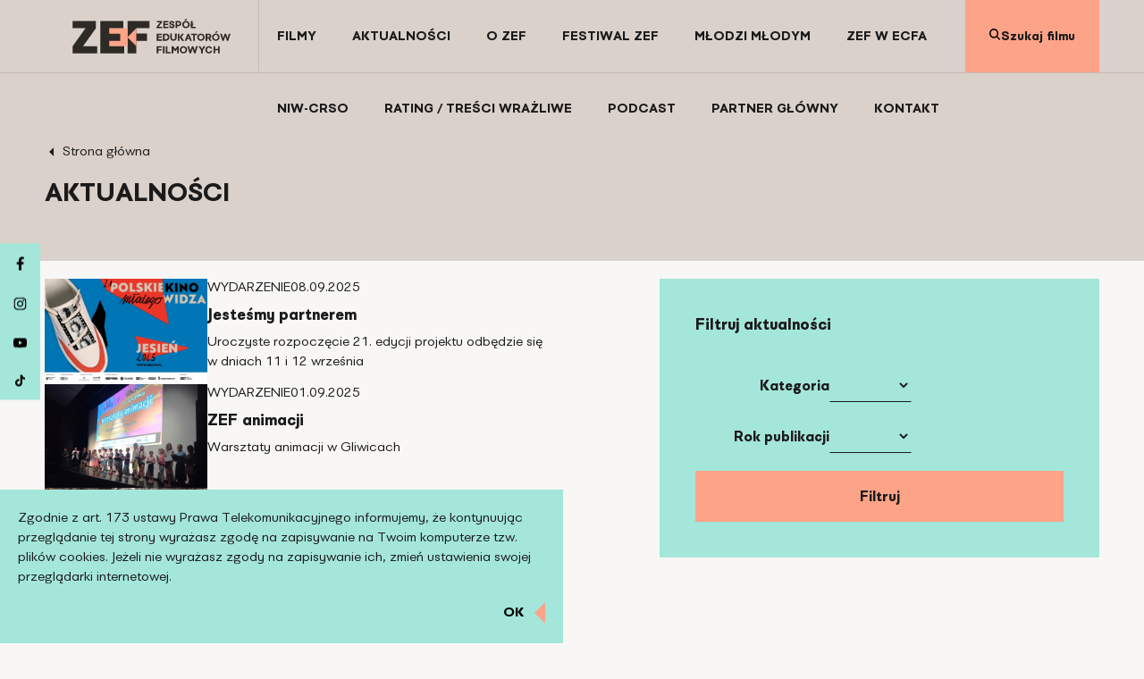

--- FILE ---
content_type: text/html; charset=UTF-8
request_url: https://zef.org.pl/aktualnosci/filter/page_3/
body_size: 39491
content:
<!DOCTYPE html>
<html prefix="og: http://ogp.me/ns#" lang="pl">

<head>

	<meta charset="utf-8">
	<meta http-equiv="X-UA-Compatible" content="IE=edge">
	
	<meta name="viewport" content="width=device-width, initial-scale=1">

	<title>Aktualności</title>

			<meta name="description" content="">
		<meta name="keywords" content="" />
	
	
		<meta property="og:title" content="Aktualności" />
		<meta property="og:description" content="" />
	

	<meta property="og:site_name" content="Zespół Edukatorów Filmowych">
	<meta property="og:image:type" content="image/jpeg" />
	<meta property="og:type" content="website" />
	<meta property="og:url" content="https://zef.org.pl/aktualnosci/" />

	
		<meta property="og:image" content="https://zef.org.pl/static/img/promfb.png" />
	


	<link rel="apple-touch-icon" sizes="57x57" href="https://zef.org.pl/static/img/favicon/apple-icon-57x57.png">
	<link rel="apple-touch-icon" sizes="60x60" href="https://zef.org.pl/static/img/favicon/apple-icon-60x60.png">
	<link rel="apple-touch-icon" sizes="72x72" href="https://zef.org.pl/static/img/favicon/apple-icon-72x72.png">
	<link rel="apple-touch-icon" sizes="76x76" href="https://zef.org.pl/static/img/favicon/apple-icon-76x76.png">
	<link rel="apple-touch-icon" sizes="114x114" href="https://zef.org.pl/static/img/favicon/apple-icon-114x114.png">
	<link rel="apple-touch-icon" sizes="120x120" href="https://zef.org.pl/static/img/favicon/apple-icon-120x120.png">
	<link rel="apple-touch-icon" sizes="144x144" href="https://zef.org.pl/static/img/favicon/apple-icon-144x144.png">
	<link rel="apple-touch-icon" sizes="152x152" href="https://zef.org.pl/static/img/favicon/apple-icon-152x152.png">
	<link rel="apple-touch-icon" sizes="180x180" href="https://zef.org.pl/static/img/favicon/apple-icon-180x180.png">
	<link rel="icon" type="image/png" sizes="192x192" href="https://zef.org.pl/static/img/favicon/android-icon-192x192.png">
	<link rel="icon" type="image/png" sizes="32x32" href="https://zef.org.pl/static/img/favicon/favicon-32x32.png">
	<link rel="icon" type="image/png" sizes="96x96" href="https://zef.org.pl/static/img/favicon/favicon-96x96.png">
	<link rel="icon" type="image/png" sizes="16x16" href="https://zef.org.pl/static/img/favicon/favicon-16x16.png">
	<link rel="manifest" href="https://zef.org.pl//static/img/favicon/manifest.json">
	<meta name="msapplication-TileColor" content="#161514">
	<meta name="msapplication-TileImage" content="https://zef.org.pl/static/img/favicon/ms-icon-144x144.png">
	<meta name="theme-color" content="#161514">


	<meta name="author" content="CG2">

			
					<link rel="canonical" href="https://zef.org.pl/aktualnosci/">
						
	<!-- Custom CSS -->

	<link rel="stylesheet" type="text/css" href="//cdn.jsdelivr.net/npm/slick-carousel@1.8.1/slick/slick.css" />

	<link rel="stylesheet" href="https://cdnjs.cloudflare.com/ajax/libs/plyr/3.6.9/plyr.min.css"
		integrity="sha512-9NS6wyLGVddfu8MvjH2muvHT+3lPxYifn5SDMigU+cgsQY91MTP72x8OpbnK9ucbjfZc6TMP3hajTCFrvFWxxg=="
		crossorigin="anonymous" referrerpolicy="no-referrer" />
	<link href="https://cdn.jsdelivr.net/npm/select2@4.1.0-rc.0/dist/css/select2.min.css" rel="stylesheet" />
	<link href="https://zef.org.pl/static/css/magnific-popup.css" rel="stylesheet">

	<link href="https://zef.org.pl/static/css/style.css?v=100" rel="stylesheet">

</head>








<body class="lang_pl u_view_aktualnosci view_templates-aktualnosci">

	<div class="wcag_wrapper cg2_no_print">
		<a href="#tresc" class="wcag_btn matrix">Przejdź do sekcji: </a>
	</div>

	<header class="header">

		<div class="main_wrapper container flex">

			<div class="logo_wrapper">
				<a href="https://zef.org.pl/" class="logo">
					<img src="https://zef.org.pl/static/img/logo.svg" class="img-fluid" alt="Zespół Edukatorów Filmowych">
					<img src="https://zef.org.pl/static/img/logo_white.svg" class="img-fluid white" alt="Zespół Edukatorów Filmowych">
				</a>
			</div>

			<div class="menu_wrapper">
				<nav class="menu thisIsContent" data-title="Menu">
					
					

					<ul>
																			<li>
								<a href="https://zef.org.pl/filmy/" aria-label="Filmy"
									class="">
									<span>Filmy</span>
								</a>
							</li>
													<li>
								<a href="https://zef.org.pl/aktualnosci/" aria-label="Aktualności"
									class="active">
									<span>Aktualności</span>
								</a>
							</li>
													<li>
								<a href="https://zef.org.pl/o-zef/" aria-label="O ZEF"
									class="">
									<span>O ZEF</span>
								</a>
							</li>
													<li>
								<a href="https://zef.org.pl/festiwal-zef-movie-1/" aria-label="Festiwal ZEF"
									class="">
									<span>Festiwal ZEF</span>
								</a>
							</li>
													<li>
								<a href="https://zef.org.pl/mlodzi-mlodym/" aria-label="Młodzi Młodym"
									class="">
									<span>Młodzi Młodym</span>
								</a>
							</li>
													<li>
								<a href="https://zef.org.pl/zef-w-ecfa/" aria-label="ZEF w ECFA"
									class="">
									<span>ZEF w ECFA</span>
								</a>
							</li>
													<li>
								<a href="https://zef.org.pl/niw/" aria-label="NIW-CRSO "
									class="">
									<span>NIW-CRSO </span>
								</a>
							</li>
													<li>
								<a href="https://zef.org.pl/rating-i-tresci-wrazliwe/" aria-label="Rating / Treści wrażliwe"
									class="">
									<span>Rating / Treści wrażliwe</span>
								</a>
							</li>
													<li>
								<a href="https://zef.org.pl/podcast/" aria-label="Podcast"
									class="">
									<span>Podcast</span>
								</a>
							</li>
													<li>
								<a href="https://zef.org.pl/partner-glowny-zef/" aria-label="Partner Główny"
									class="">
									<span>Partner Główny</span>
								</a>
							</li>
													<li>
								<a href="https://zef.org.pl/kontakt/" aria-label="Kontakt"
									class="">
									<span>Kontakt</span>
								</a>
							</li>
						
					

						<li class="show_mobile">
							<a href="https://zef.org.pl/szukaj/">
								<span>Wyszukiwarka strony</span>
							</a>
						</li>
					</ul>

					



<div class="social_media_wrapper show_mobile">
              <a href="https://www.facebook.com/ZEF-Filmowe-Okno-na-Europ%C4%99-291345556001147" target="_blank" class="item">
      <span class="icon sprite social_facebook"></span>
      <span class="icon sprite social_facebook_white hover"></span>
      <span class="sr-only">Zobacz profil na platformie Facebook</span>
    </a>
              <a href="https://www.instagram.com/zespol_edukatorow_filmowych/" target="_blank" class="item">
      <span class="icon sprite social_instagram"></span>
      <span class="icon sprite social_instagram_white hover"></span>
      <span class="sr-only">Zobacz profil na platformie Instagram</span>
    </a>
              <a href="https://www.youtube.com/watch?v=S2XkUlvLLio" target="_blank" class="item">
      <span class="icon sprite social_youtube"></span>
      <span class="icon sprite social_youtube_white hover"></span>
      <span class="sr-only">Zobacz profil na platformie Youtube</span>
    </a>
              <a href="https://www.tiktok.com/@zef_filmu_pl" target="_blank" class="item">
      <span class="icon sprite social_tiktok"></span>
      <span class="icon sprite social_tiktok_white hover"></span>
      <span class="sr-only">Zobacz profil na platformie TikTok</span>
    </a>
  
</div>
				</nav>

			</div>




			<div class="search_wrapper">

				<button class="btn small open_advanced_search">
					<span class="icon">
						<div class="sprite magnifying_glass_black"></div>
						<div class="sprite magnifying_glass_white hover"></div>
					</span>

					<span class="sr-only">Otwórz</span>
					<span class="sr-only hide">Zamknij</span>

					<span class="desc">Szukaj filmu</span>
					<span class="desc hide">Zamknij</span>

					<span class="x">

					</span>

				</button>

				
				
				
				
				<form action="https://zef.org.pl/filmy/filter/go/" method="POST" class="advanced_search searchform">
					<div class="container">

						<div class="header">
							<h2 class="title h3">Szukaj filmu w bazie</h2>
						</div>

						
						<div class="row first">
							<label class="field wide ">
								<span class="flex">
									<span class="label">Tytuł</span>
									<span class="input_wrapper">
										<input type="text" name="title_is_title" 											placeholder="Wpisz tytuł lub jego fragment">
										
									</span>
								</span>
							</label>

							
							<label class="field ">
								<span class="flex">
									<span
										class="label">Rekomendowany etap edukacji</span>
									<span class="input_wrapper">
										<select name="poziom-ksztalcenia_is_incat">
											<option value="" label=" "></option>
																							<option value="1"
													>przedszkole</option>
																							<option value="2"
													>szkoła podstawowa 1-3</option>
																							<option value="3"
													>szkoła podstawowa 4-6</option>
																							<option value="4"
													>szkoła podstawowa 7-8</option>
																							<option value="5"
													>szkoła ponadpodstawowa</option>
											
										</select>
									</span>
								</span>
							</label>

							

							
							
							<fieldset
								class="field ">
								<span class="flex">
									<legend class="label">Rekomendowana grupa wiekowa</legend>
									<span class="input_wrapper with_arrow">
										<label for="#grupy-wiekowe_is_between" class="sr-only">Rekomendowana grupa wiekowa od</label>
										<select name="grupy-wiekowe_is_between[]" id="grupy-wiekowe_start">
											<option value="" label="Od"></option>

																							<option value="8"
													>0-3 lat</option>
																							<option value="9"
													>3+</option>
																							<option value="10"
													>4+</option>
																							<option value="11"
													>5+</option>
																							<option value="12"
													>6+</option>
																							<option value="13"
													>7+</option>
																							<option value="14"
													>8+</option>
																							<option value="15"
													>9+</option>
																							<option value="16"
													>10+</option>
																							<option value="17"
													>11+</option>
																							<option value="18"
													>12+</option>
																							<option value="19"
													>13+</option>
																							<option value="20"
													>14+</option>
																							<option value="21"
													>15+</option>
																							<option value="22"
													>16+</option>
																							<option value="23"
													>17+</option>
																							<option value="24"
													>18+</option>
											

										</select>

										<div class="arrow">
											<span class="sprite arrow_long"></span>
										</div>

										<label for="#grupy-wiekowe_is_between" class="sr-only">Rekomendowana grupa wiekowa od</label>
										<select name="grupy-wiekowe_is_between[]" id="grupy-wiekowe_end">
											<option value="" label="Do"></option>

																							<option value="8"
													>0-3 lat</option>
																							<option value="9"
													>3+</option>
																							<option value="10"
													>4+</option>
																							<option value="11"
													>5+</option>
																							<option value="12"
													>6+</option>
																							<option value="13"
													>7+</option>
																							<option value="14"
													>8+</option>
																							<option value="15"
													>9+</option>
																							<option value="16"
													>10+</option>
																							<option value="17"
													>11+</option>
																							<option value="18"
													>12+</option>
																							<option value="19"
													>13+</option>
																							<option value="20"
													>14+</option>
																							<option value="21"
													>15+</option>
																							<option value="22"
													>16+</option>
																							<option value="23"
													>17+</option>
																							<option value="24"
													>18+</option>
											
										</select>

									</span>
								</span>
							</fieldset>


							
							<label class=" field
													">
								<span class="flex">
									<span class="label">

										Gatunek filmu</span>
									<span class="input_wrapper">
										<select name="gatunki_is_incat">
											<option value="" label="
														 "></option>


																							<option value="29"
													>akcji</option>


																							<option value="2"
													>animacja</option>


																							<option value="18"
													>anime</option>


																							<option value="12"
													>biograficzny</option>


																							<option value="17"
													>dokument fabularyzowany </option>


																							<option value="7"
													>dokumentalny</option>


																							<option value="1"
													>dramat</option>


																							<option value="26"
													>dramat historyczny</option>


																							<option value="24"
													>dramat obyczajowy</option>


																							<option value="25"
													>dramat psychologiczny</option>


																							<option value="21"
													>dramat społeczny</option>


																							<option value="14"
													>dramat wojenny</option>


																							<option value="8"
													>familijny</option>


																							<option value="10"
													>fantasy</option>


																							<option value="11"
													>historyczny</option>


																							<option value="3"
													>horror</option>


																							<option value="4"
													>komedia</option>


																							<option value="16"
													>komediodramat</option>


																							<option value="30"
													>kostiumowy</option>


																							<option value="19"
													>musical</option>


																							<option value="22"
													>muzyczny</option>


																							<option value="23"
													>obyczajowy</option>


																							<option value="9"
													>przygodowy</option>


																							<option value="20"
													>przyrodniczy</option>


																							<option value="6"
													>science fiction</option>


																							<option value="27"
													>thriller</option>


																							<option value="28"
													>tragikomedia</option>


																							<option value="5"
													>western</option>


											
										</select>
									</span>
								</span>
							</label>




							
							<label class="field
															">
								<span class="flex">
									<span class="label">
										Kraj</span>
									<span class="input_wrapper">
										<select name="kraje_is_incat">
											<option value="" label="
															 "></option>


																							<option value="46"
													>Algieria</option>


																							<option value="57"
													>Argentyna</option>


																							<option value="53"
													>Australia</option>


																							<option value="14"
													>Austria</option>


																							<option value="24"
													>Belgia</option>


																							<option value="52"
													>Bhutan</option>


																							<option value="28"
													>Białoruś </option>


																							<option value="25"
													>Bośnia</option>


																							<option value="55"
													>Brazylia</option>


																							<option value="39"
													>Bułgaria</option>


																							<option value="49"
													>Chile</option>


																							<option value="40"
													>Chiny</option>


																							<option value="38"
													>Chorwacja</option>


																							<option value="30"
													>Czechy</option>


																							<option value="23"
													>Dania</option>


																							<option value="29"
													>Estonia</option>


																							<option value="21"
													>Finlandia</option>


																							<option value="10"
													>Francja</option>


																							<option value="9"
													>Grecja</option>


																							<option value="50"
													>Gruzja</option>


																							<option value="26"
													>Hercegowina</option>


																							<option value="12"
													>Hiszpania</option>


																							<option value="7"
													>Holandia</option>


																							<option value="59"
													>Hongkong</option>


																							<option value="35"
													>Indie</option>


																							<option value="56"
													>Iran</option>


																							<option value="42"
													>Irlandia</option>


																							<option value="33"
													>Izrael</option>


																							<option value="31"
													>Japonia</option>


																							<option value="47"
													>Kanada</option>


																							<option value="20"
													>Kanda</option>


																							<option value="58"
													>Katar</option>


																							<option value="22"
													>Korea Południowa</option>


																							<option value="41"
													>Litwa</option>


																							<option value="34"
													>Luksemburg</option>


																							<option value="36"
													>Maroko</option>


																							<option value="48"
													>Meksyk</option>


																							<option value="54"
													>Nepal</option>


																							<option value="11"
													>Niemcy</option>


																							<option value="13"
													>Norwegia</option>


																							<option value="1"
													>Polska</option>


																							<option value="17"
													>Portugalia</option>


																							<option value="27"
													>Rosja</option>


																							<option value="5"
													>Rumunia</option>


																							<option value="37"
													>Serbia</option>


																							<option value="32"
													>Szwajcaria</option>


																							<option value="6"
													>Szwecja</option>


																							<option value="3"
													>Słowacja</option>


																							<option value="4"
													>Słowenia</option>


																							<option value="51"
													>Tajwan</option>


																							<option value="18"
													>Turcja</option>


																							<option value="15"
													>Ukraina</option>


																							<option value="8"
													>USA</option>


																							<option value="44"
													>Węgry</option>


																							<option value="19"
													>Wielka Brytania</option>


																							<option value="2"
													>Włochy</option>


																							<option value="60"
													>Zambia</option>


																							<option value="43"
													>Łotwa</option>


											
										</select>
									</span>
								</span>
							</label>

							



							
							<label class="field
																		">
								<span class="flex">
									<span class="label">
										Reżyser</span>
									<span class="input_wrapper">
										<select name="rezyserzy_is_incat">
											<option value="" label="
																		 "></option>


																							<option value="307"
													>     Tomasz Jurkiewicz</option>


																							<option value="168"
													>    Aurora Gossé</option>


																							<option value="305"
													>    David Borenstein</option>


																							<option value="268"
													>    Felix Binder</option>


																							<option value="171"
													>    Manish Saini</option>


																							<option value="256"
													>   Eliza Kubarska</option>


																							<option value="315"
													>   Lionel Baier</option>


																							<option value="266"
													>   Sarah Winkenstette</option>


																							<option value="194"
													>  Asaf Saban</option>


																							<option value="327"
													> Álvaro Longoria</option>


																							<option value="184"
													> Cary Crankson</option>


																							<option value="259"
													> Chris Sanders</option>


																							<option value="193"
													> Estibaliz Urresola Solaguren</option>


																							<option value="198"
													> Jean-Albert Lièvre</option>


																							<option value="265"
													>Adrian Panek</option>


																							<option value="180"
													>Aga Borzym</option>


																							<option value="337"
													>Agata Mikina</option>


																							<option value="352"
													>Agnieszka Holland</option>


																							<option value="252"
													>Agnieszka Kokowska</option>


																							<option value="34"
													>Agnieszka Palka</option>


																							<option value="122"
													>Agnieszka Smoczyńska</option>


																							<option value="186"
													>Alain Gagnol</option>


																							<option value="236"
													>Alejandro Rojas</option>


																							<option value="210"
													>Alexander Payne </option>


																							<option value="248"
													>Alexandre de La Patelliѐre</option>


																							<option value="283"
													>Alexis Ducord</option>


																							<option value="183"
													>Alin Uzun</option>


																							<option value="111"
													>Alli Haapasalo</option>


																							<option value="138"
													>Amandine Fredon</option>


																							<option value="44"
													>Anders Baasmo Christiansen</option>


																							<option value="321"
													>Andrea Arnold</option>


																							<option value="29"
													>Andrea Eckebom</option>


																							<option value="132"
													>Andrea Eckerbom</option>


																							<option value="124"
													>Anna Błaszczyk</option>


																							<option value="338"
													>Anna Wróblewska-Dzwoniarek</option>


																							<option value="19"
													>Anouk Fortunier</option>


																							<option value="114"
													>Anthony Roux</option>


																							<option value="85"
													>Antoinette Boulat</option>


																							<option value="40"
													>Anu Aun</option>


																							<option value="353"
													>Are Austnes</option>


																							<option value="63"
													>Ari Folman</option>


																							<option value="348"
													>Arjun Talwar</option>


																							<option value="227"
													>Arkadiusz Bartosiak</option>


																							<option value="239"
													>Arkadiy Nepytaliuk</option>


																							<option value="116"
													>Arnaud Demuynck</option>


																							<option value="158"
													>Artur W. Baron</option>


																							<option value="26"
													>Atle Solberg Blakseth</option>


																							<option value="335"
													>Barbara Koniecka</option>


																							<option value="103"
													>Barry Levinson</option>


																							<option value="62"
													>Bartosz Blaschke</option>


																							<option value="369"
													>Bartosz Kędzierski</option>


																							<option value="139"
													>Benjaminn Massoubre</option>


																							<option value="135"
													>Brando Quilici</option>


																							<option value="155"
													>Britt Raes</option>


																							<option value="107"
													>Bruce Springsteen</option>


																							<option value="125"
													>Camiel Schouwenaar</option>


																							<option value="356"
													>Camille Alméras</option>


																							<option value="118"
													>Carla Simón</option>


																							<option value="130"
													>Caroline Cowan</option>


																							<option value="1"
													>Catti Edfeldt</option>


																							<option value="314"
													>Celia Rico Clavellino</option>


																							<option value="77"
													>Céline Sciamma</option>


																							<option value="357"
													>Ceylan Beyoğlu</option>


																							<option value="182"
													>Charlotte Regan</option>


																							<option value="199"
													>Chiara Malta </option>


																							<option value="173"
													>Christian Duguay</option>


																							<option value="86"
													>Christian Lerch</option>


																							<option value="241"
													>Christian Ryltenius</option>


																							<option value="100"
													>Clint Eastwood</option>


																							<option value="174"
													>Colm Bairéad</option>


																							<option value="39"
													>Cyril Dion</option>


																							<option value="140"
													>Damian Kocur</option>


																							<option value="351"
													>Damjan Mitrevski</option>


																							<option value="313"
													>Dan Fleisher-Camp</option>


																							<option value="167"
													>Dan Pánek </option>


																							<option value="97"
													>Daniel Jaroszek</option>


																							<option value="231"
													>David Crisp</option>


																							<option value="270"
													>David G. Derrick Jr.</option>


																							<option value="261"
													>David Schurmann</option>


																							<option value="319"
													>Dean DeBlois</option>


																							<option value="332"
													>Delphine Coulin</option>


																							<option value="38"
													>Denis Imbert</option>


																							<option value="65"
													>Denisa Grimmová </option>


																							<option value="191"
													>DK Welchman</option>


																							<option value="188"
													>Domien Huyghe </option>


																							<option value="296"
													>Dorota Cieśla</option>


																							<option value="361"
													>Drew Barrymore</option>


																							<option value="222"
													>Eirik Sæter Stordahl</option>


																							<option value="278"
													>Ekrem Ergün</option>


																							<option value="254"
													>Ellen Kuras</option>


																							<option value="119"
													>Elwira Niewiera</option>


																							<option value="87"
													>Emma Branderhorst</option>


																							<option value="90"
													>Emmanuel Carrère</option>


																							<option value="204"
													>Éric Toledano</option>


																							<option value="151"
													>Etienne Husson </option>


																							<option value="166"
													>Filip Pošivač </option>


																							<option value="66"
													>Flore Vasseur</option>


																							<option value="146"
													>Florian Sigl</option>


																							<option value="25"
													>Frank Mosvold</option>


																							<option value="202"
													>Frederik Meldal Nørgaard</option>


																							<option value="215"
													>Freya Kretutzkam</option>


																							<option value="54"
													>Gaby Hoffmann</option>


																							<option value="81"
													>Gastón Duprat </option>


																							<option value="260"
													>Gints Zilbalodis</option>


																							<option value="309"
													>Giulio Callegari </option>


																							<option value="99"
													>Giuseppe Tornatore</option>


																							<option value="128"
													>Gregor Schnitzler</option>


																							<option value="11"
													>Gregory Kershaw</option>


																							<option value="299"
													>Grzegorz Koncewicz</option>


																							<option value="246"
													>Guy Nattiv</option>


																							<option value="13"
													>Hamy Ramezan</option>


																							<option value="131"
													>Hannes Holm</option>


																							<option value="105"
													>Hans Zimmer</option>


																							<option value="209"
													>Hayao Miyazaki</option>


																							<option value="91"
													>Hélène Lambert</option>


																							<option value="233"
													>Hirokazu Kore-eda </option>


																							<option value="228"
													>Hiromasa Yonebayash</option>


																							<option value="363"
													>Holmes Osborne</option>


																							<option value="192"
													>Hugh Welchman</option>


																							<option value="347"
													>Ida Sagmo Tvedte</option>


																							<option value="329"
													>Iga Lis</option>


																							<option value="274"
													>Ignas Meilūnas</option>


																							<option value="218"
													>İlker Çatak</option>


																							<option value="179"
													>Inesa Kurklietyté</option>


																							<option value="109"
													>Ira Carpelan</option>


																							<option value="31"
													>Ireneusz Skruczaj</option>


																							<option value="42"
													>Isha Zainab Khan</option>


																							<option value="127"
													>Jacek Lusiński</option>


																							<option value="157"
													>Jacek Rokosz</option>


																							<option value="211"
													>Jakub Piątek</option>


																							<option value="365"
													>James Duval</option>


																							<option value="230"
													>James Hawes</option>


																							<option value="368"
													>James Vanderbilt</option>


																							<option value="64"
													>Jan Bubeníček </option>


																							<option value="22"
													>Jan P. Matuszyński</option>


																							<option value="336"
													>Janusz Martyn</option>


																							<option value="33"
													>Jarosław Kostrzewa</option>


																							<option value="23"
													>Jasmila Žbanić</option>


																							<option value="317"
													>Jaśmina Wójcik</option>


																							<option value="271"
													>Jason Hand</option>


																							<option value="160"
													>Jean-Christophe Roger</option>


																							<option value="113"
													>Jean-Jacques Denis</option>


																							<option value="187"
													>Jean-Loup Felicioli</option>


																							<option value="165"
													>Jean-Pierre Dardenne</option>


																							<option value="359"
													>Jena Malone</option>


																							<option value="117"
													>Jerzy Skolimowski</option>


																							<option value="262"
													>Jesse Eisenberg</option>


																							<option value="224"
													>Jim Capobianco</option>


																							<option value="36"
													>Johanne Helgeland</option>


																							<option value="257"
													>Johannes Schmid</option>


																							<option value="331"
													>Johhan Schmidt</option>


																							<option value="279"
													>John Sheedy</option>


																							<option value="104"
													>John Williams</option>


																							<option value="297"
													>Jolanta Dudzińska</option>


																							<option value="78"
													>Jonas Carpignano</option>


																							<option value="59"
													>Jonas Poher Rasmussen</option>


																							<option value="205"
													>Jonathan Cohen</option>


																							<option value="27"
													>Jonathan Elbers</option>


																							<option value="212"
													>Jonathan Glazer</option>


																							<option value="263"
													>Juan Jesús García Galocha</option>


																							<option value="237"
													>Juan Sebastián Vasquez</option>


																							<option value="123"
													>Juha Wuolijoki</option>


																							<option value="159"
													>Julien Cheng</option>


																							<option value="52"
													>Julien Rappeneau</option>


																							<option value="355"
													>Kacper Lisowski</option>


																							<option value="144"
													>Kajsa Næss</option>


																							<option value="106"
													>Kar-Wai Wong</option>


																							<option value="267"
													>Kari Juusonen</option>


																							<option value="169"
													>Karla Nor Holmbäck</option>


																							<option value="41"
													>Katarina Launing</option>


																							<option value="312"
													>Katarzyna Agopsowicz</option>


																							<option value="340"
													>Kate Woods</option>


																							<option value="366"
													>Katharine Ross</option>


																							<option value="326"
													>Ken Scott</option>


																							<option value="58"
													>Kenneth Branagh</option>


																							<option value="189"
													>Kinga Dębska</option>


																							<option value="294"
													>Kirk Hendry</option>


																							<option value="20"
													>Konrad Aksinowicz</option>


																							<option value="343"
													>Kordian Kądziela</option>


																							<option value="308"
													>Korek Bojanowski</option>


																							<option value="255"
													>Kristina Dufková</option>


																							<option value="51"
													>Kristoffer Rus</option>


																							<option value="339"
													>Krzysztof Komander</option>


																							<option value="73"
													>Krzysztof Lang</option>


																							<option value="35"
													>Krzysztof Marczyk</option>


																							<option value="43"
													>Kyrre Haugen Sydness</option>


																							<option value="95"
													>Laurent Charbonnier</option>


																							<option value="149"
													>Laurent Geslin</option>


																							<option value="57"
													>Lea Schmidbauer</option>


																							<option value="16"
													>Lee Ji-Won</option>


																							<option value="9"
													>Lena Hanno</option>


																							<option value="272"
													>Leonardo Van Dijl</option>


																							<option value="269"
													>Levan Akin</option>


																							<option value="372"
													>Liane-Cho Han</option>


																							<option value="136"
													>Lidia Duda</option>


																							<option value="137"
													>Lina Lužytė</option>


																							<option value="17"
													>Linda Hambäck</option>


																							<option value="303"
													>Loïc Espuche</option>


																							<option value="276"
													>Louise Courvoisier</option>


																							<option value="92"
													>Louise Pociecka</option>


																							<option value="164"
													>Luc Dardenne</option>


																							<option value="163"
													>Luc Dardenne, Jean-Pierre Dardenne</option>


																							<option value="142"
													>Luka Rukavina</option>


																							<option value="133"
													>Lukas Dhont</option>


																							<option value="15"
													>Maciej Barczewski</option>


																							<option value="370"
													>Maciej Sobieszczański</option>


																							<option value="83"
													>Magdalena Nieć </option>


																							<option value="190"
													>Magdalena Łazarkiewicz</option>


																							<option value="362"
													>Maggie Gyllenhaal</option>


																							<option value="75"
													>Mahamat - Saleh  Haroun</option>


																							<option value="371"
													>Maïlys Vallade</option>


																							<option value="60"
													>Mamoru Hosoda</option>


																							<option value="148"
													>Marcin Filipowicz</option>


																							<option value="219"
													>Marcin Koszałka</option>


																							<option value="302"
													>Marcin Podolec</option>


																							<option value="235"
													>Marcin Wasilewski</option>


																							<option value="304"
													>Marek Kossakowski</option>


																							<option value="323"
													>Margherita Ferri</option>


																							<option value="216"
													>Margreth Olin</option>


																							<option value="232"
													>Maria Görlich-Opyd</option>


																							<option value="80"
													>Mariano Cohn</option>


																							<option value="71"
													>Marie Amiguet</option>


																							<option value="18"
													>Mariusz Palej</option>


																							<option value="50"
													>Mark Verkerk</option>


																							<option value="152"
													>Marta Daeuble</option>


																							<option value="156"
													>Marta Stróżycka</option>


																							<option value="121"
													>Martin Miehe-Renard</option>


																							<option value="172"
													>Martina Plura</option>


																							<option value="68"
													>Mary Finn</option>


																							<option value="364"
													>Mary McDonnell</option>


																							<option value="311"
													>Mascha Halberstad</option>


																							<option value="298"
													>Mateusz Kmieć</option>


																							<option value="207"
													>Mathieu Amalric</option>


																							<option value="251"
													>Matteo Garrone</option>


																							<option value="285"
													>Matthias Glasner</option>


																							<option value="249"
													>Matthieu Delaporte</option>


																							<option value="82"
													>Maurice Trouwborst</option>


																							<option value="295"
													>Małgorzata Bosek-Serafińska</option>


																							<option value="290"
													>Małgorzata Imielska</option>


																							<option value="300"
													>Małgorzata Mianowska</option>


																							<option value="67"
													>Memory Banda</option>


																							<option value="10"
													>Michael Dweck</option>


																							<option value="129"
													>Michael Ekblad</option>


																							<option value="258"
													>Michał Grzybowski</option>


																							<option value="141"
													>Michał Kwieciński</option>


																							<option value="284"
													>Michel Fessler</option>


																							<option value="221"
													>Michel Franco</option>


																							<option value="301"
													>Michel Hazanavicius</option>


																							<option value="96"
													>Michel Seydoux </option>


																							<option value="108"
													>Michela Andreozzi</option>


																							<option value="196"
													>Mikal Hovland</option>


																							<option value="328"
													>Mike Flanagan</option>


																							<option value="53"
													>Mike Mills</option>


																							<option value="330"
													>Miloš Forman</option>


																							<option value="287"
													>Min Bahadur Bham</option>


																							<option value="32"
													>Mirosław Zbrojewicz</option>


																							<option value="30"
													>Miryam Bouchard</option>


																							<option value="281"
													>Mohammad Rasoulof </option>


																							<option value="375"
													>Momoko Seto</option>


																							<option value="280"
													>Monika Majorek</option>


																							<option value="176"
													>Mounia Meddour</option>


																							<option value="333"
													>Muriel Coulin</option>


																							<option value="94"
													>Nabil Ayouch</option>


																							<option value="342"
													>Natalia Koniarz</option>


																							<option value="310"
													>Natasha Arthy</option>


																							<option value="21"
													>Nathan Grossman</option>


																							<option value="110"
													>Natlia Koryncka - Gruz</option>


																							<option value="293"
													>Neil Boyle</option>


																							<option value="286"
													>Neven Hitrec</option>


																							<option value="12"
													>Nicolas Vanier</option>


																							<option value="201"
													>Nicole van Kilsdonk</option>


																							<option value="223"
													>Nikolaj Arcel</option>


																							<option value="89"
													>Nina Wels</option>


																							<option value="367"
													>Noah Wyle</option>


																							<option value="206"
													>Noémie Merlant</option>


																							<option value="275"
													>Nora Fingscheid</option>


																							<option value="341"
													>Nóra Lakos</option>


																							<option value="177"
													>Oleg Malamuzh</option>


																							<option value="178"
													>Oleksandra Ruban</option>


																							<option value="289"
													>Olga Chajdas</option>


																							<option value="102"
													>Oliver Stone</option>


																							<option value="203"
													>Olivier Nakache</option>


																							<option value="143"
													>Olivier Pairoux</option>


																							<option value="197"
													>Pablo Berger</option>


																							<option value="84"
													>Pan Nalin</option>


																							<option value="244"
													>Paola Cortellesi</option>


																							<option value="360"
													>Patrick Swayze</option>


																							<option value="306"
													>Pavel Talankin</option>


																							<option value="208"
													>Paweł Maślona</option>


																							<option value="243"
													>Paweł Nazaruk</option>


																							<option value="345"
													>Paweł Podolski</option>


																							<option value="74"
													>Paweł Łoziński</option>


																							<option value="247"
													>Pawo Choyning Dorji</option>


																							<option value="47"
													>Pedro Almodóvar</option>


																							<option value="264"
													>Pedro Solís García</option>


																							<option value="324"
													>Peter Weir</option>


																							<option value="48"
													>Petr Oukropec</option>


																							<option value="134"
													>Pierre Coré</option>


																							<option value="175"
													>Pierre Salvadori</option>


																							<option value="225"
													>Pierre-Luc Granjon</option>


																							<option value="195"
													>Piotr Biedroń</option>


																							<option value="349"
													>Piotr Domalewski</option>


																							<option value="334"
													>Piotr Giersz</option>


																							<option value="120"
													>Piotr Rosołowski</option>


																							<option value="101"
													>Quentin Tarantino</option>


																							<option value="112"
													>Radivoje Andric</option>


																							<option value="214"
													>Ralph Herforth</option>


																							<option value="185"
													>Ramzi Ben Sliman</option>


																							<option value="162"
													>Rasmus A. Sivertsen</option>


																							<option value="88"
													>Regina Welker </option>


																							<option value="28"
													>Rémi Chayé</option>


																							<option value="115"
													>Rémi Durin</option>


																							<option value="70"
													>Rene Silva</option>


																							<option value="350"
													>Ricard Cussó</option>


																							<option value="358"
													>Richard Kelly</option>


																							<option value="325"
													>Robert Jaszczurowski</option>


																							<option value="145"
													>Roberto Bueso</option>


																							<option value="288"
													>Rungano Nyoni</option>


																							<option value="320"
													>Ruth Beckermann</option>


																							<option value="213"
													>Sandra Hüller</option>


																							<option value="61"
													>Sandra Vannucchi</option>


																							<option value="79"
													>Sanna Lenken</option>


																							<option value="150"
													>Sarah Saidan</option>


																							<option value="56"
													>Scoot McNairy</option>


																							<option value="217"
													>Sébastien Gagné</option>


																							<option value="200"
													>Sebastien Laudenbach</option>


																							<option value="153"
													>Silja Saarepuu</option>


																							<option value="242"
													>Simona Risi</option>


																							<option value="322"
													>Solange Cicurel</option>


																							<option value="14"
													>Stefano Cipani</option>


																							<option value="292"
													>Stéphane Cazes</option>


																							<option value="346"
													>Stéphane Sorlat</option>


																							<option value="229"
													>Stéphanie Di Giusto</option>


																							<option value="93"
													>Steve Papagiannis</option>


																							<option value="161"
													>Suzanne Raes</option>


																							<option value="220"
													>Sven Unterwaldt Jr.</option>


																							<option value="291"
													>Szymon Ruczyński</option>


																							<option value="250"
													>Teddy Lussi-Modeste</option>


																							<option value="238"
													>Thomas Cailley</option>


																							<option value="126"
													>Tina Mackic</option>


																							<option value="234"
													>Tiziano Russo</option>


																							<option value="46"
													>Toby Genkel</option>


																							<option value="277"
													>Tomasz Gąssowski</option>


																							<option value="8"
													>Tomasz Wolski  </option>


																							<option value="37"
													>Vadim Perelman</option>


																							<option value="181"
													>Véra Belmont</option>


																							<option value="72"
													>Vicent Munier</option>


																							<option value="170"
													>Victor Danell</option>


																							<option value="147"
													>Viesturs Kairiss</option>


																							<option value="24"
													>Viktor Kossakovsky</option>


																							<option value="373"
													>Vincent Bal</option>


																							<option value="282"
													>Vincent Paronnaud</option>


																							<option value="76"
													>Will Sharpe</option>


																							<option value="226"
													>Wim Wenders</option>


																							<option value="374"
													>Wip Vernooij</option>


																							<option value="253"
													>Wojciech Wawszczyk</option>


																							<option value="55"
													>Woody Norman</option>


																							<option value="154"
													>współpraca</option>


																							<option value="45"
													>Xavier Giacometti</option>


																							<option value="98"
													>Xavier Giannoli</option>


																							<option value="69"
													>Xiuhtezcatl Martinez</option>


																							<option value="318"
													>Yan Lanouette Turgeon</option>


																							<option value="354"
													>Yaprak Morali </option>


																							<option value="245"
													>Zar Amir Ebrahimi</option>


																							<option value="240"
													>Zhonghua Zhang</option>


																							<option value="273"
													>Łukasz Kacprowicz</option>


											
										</select>
									</span>
								</span>
							</label>



							
							<label class="field
																			">
								<span class="flex">
									<span class="label">
										Aktor</span>
									<span class="input_wrapper">
										<select name="aktorzy_is_incat">
											<option value="" label="
																			 "></option>


																							<option value="362"
													>    Dhyani Jani</option>


																							<option value="355"
													>    Liv Elvira Kippersund Larsson</option>


																							<option value="293"
													> Alice David</option>


																							<option value="693"
													> Elisa Lubicz</option>


																							<option value="191"
													> Ilva Los</option>


																							<option value="302"
													> Julie Gayet</option>


																							<option value="706"
													> Leïla Bekhti</option>


																							<option value="245"
													> Magnus Millang</option>


																							<option value="390"
													> Marius Repšys</option>


																							<option value="388"
													> Mindaugas Balabonas</option>


																							<option value="321"
													> Paula Usero</option>


																							<option value="300"
													> Shi Yang Shi</option>


																							<option value="629"
													> Susan Chardy</option>


																							<option value="387"
													> Vilnė Konstancija Abukevičiūtė</option>


																							<option value="224"
													>Aamu Milonoff</option>


																							<option value="195"
													>Abdelilah Basbousi </option>


																							<option value="143"
													>Achouackh Abakar Souleymane</option>


																							<option value="58"
													>Adam Bobik</option>


																							<option value="394"
													>Adam Woronowicz</option>


																							<option value="499"
													>Adèle Exarchopoulos</option>


																							<option value="473"
													>Adrian Øverjordet Vestnes</option>


																							<option value="556"
													>Adriana Barraza </option>


																							<option value="667"
													>Adriana Ozores</option>


																							<option value="675"
													>Adrien Barazzone</option>


																							<option value="568"
													>Agata Kulesza</option>


																							<option value="739"
													>Agata Turkot</option>


																							<option value="531"
													>Agnès Hurstel</option>


																							<option value="734"
													>Agnese Nano</option>


																							<option value="548"
													>Agnieszka Dulęba-Kasza</option>


																							<option value="55"
													>Agnieszka Grochowska</option>


																							<option value="602"
													>Agnieszka Matysiak</option>


																							<option value="79"
													>Agnieszka Palka</option>


																							<option value="669"
													>Aimar Vega</option>


																							<option value="242"
													>Ainet Jounou</option>


																							<option value="401"
													>Aïssa Maïga </option>


																							<option value="101"
													>Aitana Sánchez-Gijón</option>


																							<option value="504"
													>Akmal Gurezov</option>


																							<option value="348"
													>Alban Ukaj</option>


																							<option value="316"
													>Albane Masson</option>


																							<option value="241"
													>Albert Bosch</option>


																							<option value="493"
													>Alberto Ammann</option>


																							<option value="52"
													>Aleksandra Konieczna</option>


																							<option value="783"
													>Aleksandra Zagrodzka</option>


																							<option value="333"
													>Aleksas Kazanavičius</option>


																							<option value="18"
													>Alessandro Gassmann</option>


																							<option value="539"
													>Alexander Skarsgård</option>


																							<option value="557"
													>Alexia Moyano</option>


																							<option value="189"
													>Alicia Prinsen</option>


																							<option value="397"
													>Alin Uzun</option>


																							<option value="331"
													>Alise Danovska</option>


																							<option value="428"
													>Alma Dishy</option>


																							<option value="580"
													>Alwara Höfels</option>


																							<option value="588"
													>Alyssa Lorette</option>


																							<option value="478"
													>Amanda Collin</option>


																							<option value="299"
													>Amandeep Singh</option>


																							<option value="740"
													>Amelia Bogusz</option>


																							<option value="461"
													>Amelia Fijałkowska</option>


																							<option value="735"
													>Amelia Golda</option>


																							<option value="329"
													>Amir  Wilson</option>


																							<option value="524"
													>Anaïs Demoustier</option>


																							<option value="525"
													>Anamaria Vartolomei</option>


																							<option value="72"
													>Anders Baasmo Christiansen</option>


																							<option value="207"
													>André Marcon</option>


																							<option value="698"
													>Andrea Arru</option>


																							<option value="149"
													>Andrea Riseborough</option>


																							<option value="374"
													>Andrew Bennett</option>


																							<option value="59"
													>Andrzej Chyra</option>


																							<option value="111"
													>Andrzej Grabowski</option>


																							<option value="467"
													>Andrzej Konopka</option>


																							<option value="420"
													>Andrzej Mastalerz</option>


																							<option value="266"
													>Andrzej Seweryn</option>


																							<option value="541"
													>Andy Samberg</option>


																							<option value="424"
													>Ane Gabarain</option>


																							<option value="654"
													>Angelika Smyrgała</option>


																							<option value="182"
													>Angelina Woreth</option>


																							<option value="657"
													>Angélique Flaugère</option>


																							<option value="322"
													>Anis Doroftei</option>


																							<option value="766"
													>Anna Drakopoulou Sverrirdottir</option>


																							<option value="199"
													>Anna Dymna</option>


																							<option value="45"
													>Anna Majcher</option>


																							<option value="635"
													>Anna Nowak</option>


																							<option value="239"
													>Anna Otin</option>


																							<option value="142"
													>Anna Radwan</option>


																							<option value="81"
													>Anna Sofie Skarholt</option>


																							<option value="342"
													>Anna Tomaszewska</option>


																							<option value="704"
													>Anne-Louise Lambert</option>


																							<option value="173"
													>Anniek Pheifer</option>


																							<option value="257"
													>Anouar Kasmi</option>


																							<option value="484"
													>Anthony Hopkins</option>


																							<option value="677"
													>Antoine Bertrand </option>


																							<option value="573"
													>Anton Noltensmeier</option>


																							<option value="165"
													>Antonio Banders</option>


																							<option value="14"
													>Aran-Sina Keshvari</option>


																							<option value="513"
													>Arienne Mandi</option>


																							<option value="736"
													>Arkadiusz Jakubik</option>


																							<option value="516"
													>Ash Goldeh</option>


																							<option value="8"
													>Astrid Lövgren</option>


																							<option value="190"
													>Astrid van Eck</option>


																							<option value="113"
													>Audrey Lamy</option>


																							<option value="673"
													>Aurélien Gabrielli</option>


																							<option value="577"
													>Ava- Elizabeth Awe</option>


																							<option value="380"
													>Aymé Medeville </option>


																							<option value="332"
													>Baiba Broka</option>


																							<option value="532"
													>Bakary Kebe</option>


																							<option value="642"
													>Barbara Gacek</option>


																							<option value="306"
													>Barbora Bareikyte</option>


																							<option value="686"
													>Barry Keoghan</option>


																							<option value="213"
													>Barry Levinson</option>


																							<option value="761"
													>Bartek Kaminski</option>


																							<option value="444"
													>Bartosz Bielenia</option>


																							<option value="757"
													>Bartłomiej Kotschedoff</option>


																							<option value="610"
													>Bartłomiej Topa</option>


																							<option value="315"
													>Basile Grunberger</option>


																							<option value="523"
													>Bastien Bouillon</option>


																							<option value="91"
													>Bella Lack</option>


																							<option value="495"
													>Ben Temple</option>


																							<option value="147"
													>Benedict Cumberbatch</option>


																							<option value="717"
													>Benjamin Pajak</option>


																							<option value="201"
													>Benjamin Voisin</option>


																							<option value="456"
													>Benoît Brière</option>


																							<option value="483"
													>Benoît Magimel</option>


																							<option value="633"
													>Benson Mumba</option>


																							<option value="318"
													>Bérénice Baôo</option>


																							<option value="178"
													>Bhavesh Shrimali</option>


																							<option value="176"
													>Bhavin Rabari</option>


																							<option value="500"
													>Billie Blain</option>


																							<option value="655"
													>Blanche Gardin</option>


																							<option value="82"
													>Bo Lindquist-Ellingsen</option>


																							<option value="748"
													>Bonca Hárs</option>


																							<option value="625"
													>Borko Perić</option>


																							<option value="569"
													>Borys Szyc</option>


																							<option value="36"
													>Borys Wiciński</option>


																							<option value="32"
													>brak</option>


																							<option value="146"
													>Briya Gomdigue</option>


																							<option value="217"
													>Bruce Springsteen</option>


																							<option value="494"
													>Bruna Cusí</option>


																							<option value="769"
													>Bruno Błach-Baar</option>


																							<option value="125"
													>Caitriona Balfe</option>


																							<option value="282"
													>Carla Sehn</option>


																							<option value="160"
													>Carmela Fumo</option>


																							<option value="181"
													>Carmen Kassovitz</option>


																							<option value="320"
													>Carmen Machi</option>


																							<option value="773"
													>Carol Schuler</option>


																							<option value="491"
													>Carolina Sala</option>


																							<option value="294"
													>Caroline Anglade</option>


																							<option value="311"
													>Caroline Hartig</option>


																							<option value="373"
													>Carrie Crowley</option>


																							<option value="398"
													>Cary Crankson</option>


																							<option value="372"
													>Catherine Clinch</option>


																							<option value="202"
													>Cécile de France</option>


																							<option value="780"
													>Cecilia Forss</option>


																							<option value="403"
													>Cédric Kahn</option>


																							<option value="608"
													>Celeste Barber</option>


																							<option value="576"
													>Cem-Ali Gültekin</option>


																							<option value="356"
													>Cengiz Al</option>


																							<option value="648"
													>Cezary Kosiński</option>


																							<option value="338"
													>Cezary Łukaszewicz</option>


																							<option value="723"
													>Charles Kay</option>


																							<option value="368"
													>Charlie Paulet</option>


																							<option value="350"
													>Charlotte De Bruyne</option>


																							<option value="715"
													>Chiwetel Ejiofor</option>


																							<option value="450"
													>Christian Friedel</option>


																							<option value="73"
													>Christian Skolmen</option>


																							<option value="724"
													>Christine Ebersole</option>


																							<option value="260"
													>Christoffer Alehed </option>


																							<option value="263"
													>Christoffer Alehed</option>


																							<option value="128"
													>Ciarán Hinds</option>


																							<option value="148"
													>Claire Foy</option>


																							<option value="297"
													>Claudia Gerini</option>


																							<option value="696"
													>Claudia Pandolfi</option>


																							<option value="637"
													>Claudia Tagbo</option>


																							<option value="159"
													>Claudio Rotolo</option>


																							<option value="593"
													>Clément Favreau</option>


																							<option value="210"
													>Clint Eastwood</option>


																							<option value="636"
													>Clovis Cornillac</option>


																							<option value="381"
													>Colombe Schmidt</option>


																							<option value="620"
													>Corinna Harfouch</option>


																							<option value="781"
													>Cornelia Dahl </option>


																							<option value="697"
													>Corrado Fortuna</option>


																							<option value="666"
													>Courtney B. Vance</option>


																							<option value="448"
													>Da'Vine Joy Randolph</option>


																							<option value="581"
													>Daniel Christensen</option>


																							<option value="566"
													>Daniel Oreskes</option>


																							<option value="62"
													>Dariusz Chojnacki </option>


																							<option value="363"
													>Darshan Jariwala</option>


																							<option value="196"
													>Dawid Ogrodnik</option>


																							<option value="552"
													>Daxing Zangh</option>


																							<option value="743"
													>Deborah Mailman</option>


																							<option value="518"
													>Deki Lhamo</option>


																							<option value="585"
													>Deniz Dumanlı</option>


																							<option value="597"
													>Dimitri Baudry</option>


																							<option value="449"
													>Dominc Sessa</option>


																							<option value="12"
													>Dominique Pinon</option>


																							<option value="670"
													>Dominique Reymond</option>


																							<option value="537"
													>Doodou Sagna</option>


																							<option value="632"
													>Doris Naulapwa</option>


																							<option value="109"
													>Dorota Kolak</option>


																							<option value="646"
													>Dorota Pomykała</option>


																							<option value="437"
													>Douae Zine El Abidine</option>


																							<option value="407"
													>Dunia Elwalee</option>


																							<option value="405"
													>Dunia Elwaleed</option>


																							<option value="287"
													>Eden Dambrine</option>


																							<option value="175"
													>Edyta Jungowska</option>


																							<option value="140"
													>Edyta Olszówka</option>


																							<option value="490"
													>Eita Nagayama </option>


																							<option value="225"
													>Eleonoora Kauhanen</option>


																							<option value="386"
													>Elijas Malinauskas</option>


																							<option value="304"
													>Elisa de Lambert</option>


																							<option value="721"
													>Elizabeth Berridge</option>


																							<option value="630"
													>Elizabeth Chisela</option>


																							<option value="163"
													>Ellen Taure</option>


																							<option value="262"
													>Elliot Bosvik </option>


																							<option value="511"
													>Emanuela Fanelli</option>


																							<option value="270"
													>Emilia Maier</option>


																							<option value="289"
													>Émilie Dequenne</option>


																							<option value="692"
													>Émilie Dequenne </option>


																							<option value="129"
													>Emina Amatovic</option>


																							<option value="184"
													>Emmanuelle Bercot</option>


																							<option value="209"
													>Ennio Morricone</option>


																							<option value="412"
													>Eryk Biedunkiewicz</option>


																							<option value="752"
													>Eryk Kulm</option>


																							<option value="309"
													>Eryk Kulm jr</option>


																							<option value="674"
													>Ethan Chimienti</option>


																							<option value="460"
													>Eva Löbau </option>


																							<option value="360"
													>Eva Melander</option>


																							<option value="421"
													>Ewa Kasprzyk</option>


																							<option value="554"
													>Ewa Starejki</option>


																							<option value="429"
													>Ezra Dagan</option>


																							<option value="326"
													>F. Murray Abraham</option>


																							<option value="218"
													>Fabio Volo</option>


																							<option value="68"
													>Faye Kimmijser</option>


																							<option value="604"
													>Felicitas Woll</option>


																							<option value="578"
													>Felix Nölle </option>


																							<option value="768"
													>Filip Juszczyk</option>


																							<option value="268"
													>Filip Pławiak</option>


																							<option value="793"
													>Filip Wiłkomirski</option>


																							<option value="749"
													>Filip Zaręba</option>


																							<option value="21"
													>Fracesco Gheghi</option>


																							<option value="528"
													>François Civil</option>


																							<option value="301"
													>Francois Cluzet</option>


																							<option value="687"
													>Franz Rogowski</option>


																							<option value="453"
													>Freya Kretutzkam</option>


																							<option value="307"
													>Gabija Jaraminaitė</option>


																							<option value="685"
													>Gabriel Howell</option>


																							<option value="313"
													>Gabriel Raab</option>


																							<option value="153"
													>Gabrielle Sanz</option>


																							<option value="117"
													>Gaby Hoffmann</option>


																							<option value="659"
													>Gavril Dartevelle</option>


																							<option value="683"
													>Gerard Butler</option>


																							<option value="208"
													>Gerard Deperdieu</option>


																							<option value="774"
													>Gesa Shermuly</option>


																							<option value="219"
													>Ginevra Francesconi</option>


																							<option value="220"
													>Giulia De Lellis</option>


																							<option value="587"
													>Grace Biot</option>


																							<option value="553"
													>Grażyna Sobocińska</option>


																							<option value="158"
													>Grecia Rotolo</option>


																							<option value="47"
													>Greta Thunberg</option>


																							<option value="413"
													>Grzegorz Damięcki</option>


																							<option value="25"
													>Grzegorz Małecki</option>


																							<option value="288"
													>Gustav De Waele</option>


																							<option value="120"
													>Hanna Binke</option>


																							<option value="261"
													>Hannah Alem-Davidson </option>


																							<option value="264"
													>Hannah Alem-Davidson</option>


																							<option value="172"
													>Hannah Van Lunteren</option>


																							<option value="187"
													>Hans Löw</option>


																							<option value="215"
													>Hans Zimmer</option>


																							<option value="621"
													>Hans-Uwe Bauer</option>


																							<option value="520"
													>Harry Einhorn</option>


																							<option value="575"
													>Hedi Kriegeskotte</option>


																							<option value="702"
													>Helen Morse</option>


																							<option value="486"
													>Helena Bonham Carter</option>


																							<option value="6"
													>Henrik Gustafsson</option>


																							<option value="631"
													>Henry B. J. Phiri</option>


																							<option value="536"
													>Hichem Yacoubi</option>


																							<option value="40"
													>Hilde De Baerdemaeker</option>


																							<option value="488"
													>Hinata Hiiragi</option>


																							<option value="31"
													>Hong Jung-Min</option>


																							<option value="335"
													>Hubert Miłkowski</option>


																							<option value="354"
													>Hynek Cermák</option>


																							<option value="246"
													>Ibi Støving</option>


																							<option value="772"
													>Idan Weiss</option>


																							<option value="164"
													>Iggy Malmborg</option>


																							<option value="137"
													>Ignacy Liss</option>


																							<option value="624"
													>Igor Kovac</option>


																							<option value="112"
													>Ilan Debrabant</option>


																							<option value="475"
													>Ilias Bouyambib</option>


																							<option value="358"
													>Inez Dahl Torhaug</option>


																							<option value="782"
													>Ingmar Grip </option>


																							<option value="167"
													>Irene Escolar</option>


																							<option value="139"
													>Ireneusz Czop</option>


																							<option value="19"
													>Isabella Ragonese</option>


																							<option value="236"
													>Isabelle Huppert</option>


																							<option value="193"
													>Ismail Adouab</option>


																							<option value="102"
													>Israel Elejalde</option>


																							<option value="535"
													>Issaka Sawadogo</option>


																							<option value="327"
													>Iwan Rheon</option>


																							<option value="174"
													>Iwo Rajski</option>


																							<option value="33"
													>Iwo Wiciński</option>


																							<option value="785"
													>Izabela Dąbrowska</option>


																							<option value="551"
													>Izabela Francis</option>


																							<option value="598"
													>Jacek Borusiński</option>


																							<option value="54"
													>Jacek Braciak</option>


																							<option value="325"
													>Jack Wolfe</option>


																							<option value="716"
													>Jacob Tremblay</option>


																							<option value="731"
													>Jacques Perrin</option>


																							<option value="606"
													>Jai Courtney</option>


																							<option value="514"
													>Jaime Ray Newman</option>


																							<option value="786"
													>Jake Gyllenhaal</option>


																							<option value="466"
													>Jakub Gierszał</option>


																							<option value="644"
													>Jakub Tomczyk</option>


																							<option value="689"
													>James Nelson-Joyce</option>


																							<option value="126"
													>Jamie Dornan</option>


																							<option value="763"
													>Jan Gunnar Roise</option>


																							<option value="286"
													>Jan Gunnar Røise</option>


																							<option value="634"
													>Jan Peszek</option>


																							<option value="24"
													>Jan Szydłowski</option>


																							<option value="93"
													>Jane Goodall</option>


																							<option value="78"
													>Jarosław Kostrzewa</option>


																							<option value="75"
													>Jasmine Lemée</option>


																							<option value="63"
													>Jasna Duričić</option>


																							<option value="443"
													>Jason Mitchell</option>


																							<option value="555"
													>Jean Reno</option>


																							<option value="319"
													>Jean-Benoît Ugeux</option>


																							<option value="9"
													>Jean-Paul Rouve</option>


																							<option value="205"
													>Jeanne Balibar</option>


																							<option value="328"
													>Jeanne Goursaud</option>


																							<option value="720"
													>Jeffrey Jones</option>


																							<option value="279"
													>Jennie Silfverhjelm</option>


																							<option value="563"
													>Jennifer Grey</option>


																							<option value="135"
													>Jerzy Stuhr</option>


																							<option value="341"
													>Jerzy Trela</option>


																							<option value="359"
													>Jesper Barkselius</option>


																							<option value="661"
													>Jesper Christensen</option>


																							<option value="560"
													>Jesse Eisenberg</option>


																							<option value="469"
													>Jessica Chastain</option>


																							<option value="377"
													>Joan Sheehy</option>


																							<option value="410"
													>Joanna Drabik</option>


																							<option value="115"
													>Joaquin Phoenix</option>


																							<option value="250"
													>Jodhi May</option>


																							<option value="347"
													>Joely Mbundu</option>


																							<option value="455"
													>Joey Bélanger</option>


																							<option value="38"
													>Johan Heldenbergh</option>


																							<option value="791"
													>John Slattery</option>


																							<option value="214"
													>John Williams</option>


																							<option value="485"
													>Johnny Flynn</option>


																							<option value="760"
													>Jolanta Wołłejko</option>


																							<option value="278"
													>Jonas Karlsson</option>


																							<option value="87"
													>Jonas Nay</option>


																							<option value="440"
													>Jonathan Cohen</option>


																							<option value="238"
													>Jordi Pujol Dolcet</option>


																							<option value="168"
													>José Luis Gómez</option>


																							<option value="106"
													>Josefína Krycnerová</option>


																							<option value="243"
													>Josep Abad</option>


																							<option value="753"
													>Joséphine de La Baume</option>


																							<option value="707"
													>Joséphine Japy </option>


																							<option value="152"
													>Joséphine Sanz</option>


																							<option value="542"
													>Josh O'Connor</option>


																							<option value="543"
													>Jossi Jantschitsch</option>


																							<option value="123"
													>Jude Hill</option>


																							<option value="127"
													>Judi Dench</option>


																							<option value="623"
													>Judita Franković</option>


																							<option value="334"
													>Juhan Ulfsak</option>


																							<option value="600"
													>Julia Chętnicka</option>


																							<option value="463"
													>Julian Chrząstowski</option>


																							<option value="462"
													>Julian Świeżewski</option>


																							<option value="192"
													>Juliette Binoche</option>


																							<option value="345"
													>Juliusz Chrząstowski</option>


																							<option value="369"
													>June Benard</option>


																							<option value="308"
													>Jurate Onaitite</option>


																							<option value="258"
													>Kailani Busker</option>


																							<option value="416"
													>Kamila Urzędowska</option>


																							<option value="216"
													>Kar-Wai Wong</option>


																							<option value="433"
													>Kåre Conradi</option>


																							<option value="713"
													>Karen Gillan</option>


																							<option value="330"
													>Kārlis Arnolds Avots</option>


																							<option value="431"
													>Karolina Bruchnicka</option>


																							<option value="108"
													>Karolina Gruszka</option>


																							<option value="505"
													>Karolina Mruha</option>


																							<option value="411"
													>Katarzyna Herman</option>


																							<option value="44"
													>Katarzyna Warnke</option>


																							<option value="376"
													>Kate Nic Chonaonaigh</option>


																							<option value="538"
													>Kate Winslet</option>


																							<option value="777"
													>Katharina Stark</option>


																							<option value="747"
													>Kati Zsurzs</option>


																							<option value="367"
													>Katia Fellin</option>


																							<option value="622"
													>Katja Matković</option>


																							<option value="434"
													>Kaya Ekerholt McCurley</option>


																							<option value="561"
													>Kieran Culkin</option>


																							<option value="169"
													>Kika van de Vijver</option>


																							<option value="340"
													>Kinga Preis</option>


																							<option value="703"
													>Kirsty Child</option>


																							<option value="229"
													>Klara Hrvanović</option>


																							<option value="353"
													>Klára Issová</option>


																							<option value="617"
													>Klara Olszewska</option>


																							<option value="480"
													>Kōji Yakusho</option>


																							<option value="364"
													>Krishil Rajpal</option>


																							<option value="435"
													>Kristoffer Olsen</option>


																							<option value="105"
													>Kristýna Boková</option>


																							<option value="711"
													>Krzysztof Dracz</option>


																							<option value="339"
													>Krzysztof Globisz</option>


																							<option value="80"
													>Krzysztof Marczyk</option>


																							<option value="599"
													>Krzysztof Stroiński</option>


																							<option value="564"
													>Kurt Egyiawan</option>


																							<option value="252"
													>Kuura Rossi</option>


																							<option value="656"
													>Laly Mercier</option>


																							<option value="690"
													>Lanna de Palmaert</option>


																							<option value="676"
													>Larisa Faber</option>


																							<option value="86"
													>Lars Eidinger</option>


																							<option value="746"
													>László Mátray</option>


																							<option value="496"
													>Laura Gómez</option>


																							<option value="526"
													>Laurent Lafitte</option>


																							<option value="582"
													>Lavinia Wilson</option>


																							<option value="290"
													>Léa Drucker</option>


																							<option value="430"
													>Lech Dyblik</option>


																							<option value="28"
													>Lee Kyung-Hoon</option>


																							<option value="30"
													>Lee Sang-Hee</option>


																							<option value="425"
													>Leib Lev Levin</option>


																							<option value="545"
													>Leo Wacha</option>


																							<option value="790"
													>Leo Woddall</option>


																							<option value="271"
													>Leonard Conrads</option>


																							<option value="459"
													>Leonard Stettnisch</option>


																							<option value="458"
													>Leonie Benesch</option>


																							<option value="248"
													>Letitia Wright</option>


																							<option value="124"
													>Lewis McAskie</option>


																							<option value="96"
													>Liis Lemsalu</option>


																							<option value="391"
													>Liliana Zajbert</option>


																							<option value="468"
													>Lilith Julie Johna</option>


																							<option value="619"
													>Lilith Stangenberg</option>


																							<option value="574"
													>Lilli Lacher</option>


																							<option value="7"
													>Lilly Brown</option>


																							<option value="472"
													>Lilly Winger Schmidt</option>


																							<option value="607"
													>Lily LaTorre</option>


																							<option value="742"
													>Lily Whiteley</option>


																							<option value="131"
													>Linda Cerabolini </option>


																							<option value="226"
													>Linnea Leino</option>


																							<option value="694"
													>Lisa Du Pré</option>


																							<option value="130"
													>Lisa Ruth Andreozzi </option>


																							<option value="567"
													>Lisa Sadovy</option>


																							<option value="186"
													>Lisa Wagner</option>


																							<option value="506"
													>Liu Pan</option>


																							<option value="395"
													>Lola Campbel</option>


																							<option value="396"
													>Lola Campbell</option>


																							<option value="22"
													>Lorenzo Sisto</option>


																							<option value="237"
													>Lorenzo Zurzolo</option>


																							<option value="272"
													>Loris Sichrovsky</option>


																							<option value="179"
													>Lou Lampros</option>


																							<option value="11"
													>Louise Vazquez</option>


																							<option value="584"
													>Lucas Kankava</option>


																							<option value="183"
													>Lucie Saada</option>


																							<option value="188"
													>Luis Vorbach</option>


																							<option value="765"
													>Luiza Idrizi</option>


																							<option value="84"
													>Luke Neite</option>


																							<option value="595"
													>Luna Garret</option>


																							<option value="119"
													>Luna Paiano </option>


																							<option value="383"
													>Lyna Khoudri</option>


																							<option value="107"
													>Maciej Karaś</option>


																							<option value="41"
													>Maciej Stuhr</option>


																							<option value="477"
													>Mads Mikkelsen</option>


																							<option value="436"
													>Mae van de Loo</option>


																							<option value="756"
													>Magdalena Maścianica</option>


																							<option value="432"
													>Magdalena Wieczorek</option>


																							<option value="611"
													>Mahsa Rostami</option>


																							<option value="663"
													>Maia Kealoha</option>


																							<option value="256"
													>Maik Cillekens</option>


																							<option value="638"
													>Maissa Diawara</option>


																							<option value="594"
													>Maïwene Barthelemy</option>


																							<option value="400"
													>Maïwenn</option>


																							<option value="414"
													>Maja Komorowska</option>


																							<option value="754"
													>Maja Ostaszewska</option>


																							<option value="609"
													>Maja Pankiewicz</option>


																							<option value="709"
													>Maksymilian Zieliński</option>


																							<option value="247"
													>Malena Lucia Lodahl</option>


																							<option value="244"
													>Manfred Weber Cortzen</option>


																							<option value="680"
													>Mani Soleymanlou </option>


																							<option value="324"
													>Manolo Solo</option>


																							<option value="351"
													>Marc Zinga</option>


																							<option value="26"
													>Marcin Bosak</option>


																							<option value="549"
													>Marcin Dorociński</option>


																							<option value="733"
													>Marco Leonardi</option>


																							<option value="640"
													>Marek Kossakowski</option>


																							<option value="705"
													>Margaret Nelson</option>


																							<option value="156"
													>Margot Abascal</option>


																							<option value="678"
													>Marguerite Laurence </option>


																							<option value="726"
													>Maria Bill</option>


																							<option value="641"
													>Maria Kowalik</option>


																							<option value="200"
													>Maria Pakulnis</option>


																							<option value="737"
													>Maria Smołowik</option>


																							<option value="668"
													>María Vázquez</option>


																							<option value="285"
													>Mariann Hole</option>


																							<option value="570"
													>Marianna Zydek</option>


																							<option value="476"
													>Marianne Mørk Larsen </option>


																							<option value="90"
													>Marie Gillain</option>


																							<option value="639"
													>Marika Grądkowska</option>


																							<option value="679"
													>Marilyn Castonguay</option>


																							<option value="540"
													>Marion Cotillard</option>


																							<option value="141"
													>Mariusz Bonaszewski</option>


																							<option value="714"
													>Mark Hamill</option>


																							<option value="170"
													>Marouane Meftah</option>


																							<option value="618"
													>Marta Kuśmierska</option>


																							<option value="267"
													>Marta Malikowska</option>


																							<option value="337"
													>Marta Stalmierska</option>


																							<option value="283"
													>Marte Klerck-Nilssen</option>


																							<option value="253"
													>Marti Suosalo</option>


																							<option value="415"
													>Martin Hoffman</option>


																							<option value="750"
													>Martyna Byczkowska</option>


																							<option value="122"
													>Marvin Linke </option>


																							<option value="121"
													>Marvin Linke (</option>


																							<option value="681"
													>Mason Thames</option>


																							<option value="393"
													>Mateusz Damięcki</option>


																							<option value="51"
													>Mateusz Górski</option>


																							<option value="235"
													>Mateusz Kościukiewicz</option>


																							<option value="37"
													>Mateusz Winek</option>


																							<option value="442"
													>Mathieu Amalric</option>


																							<option value="596"
													>Mathis Bernard</option>


																							<option value="379"
													>Mathys Clodion-Gines</option>


																							<option value="605"
													>Max Giermann</option>


																							<option value="133"
													>Małgorzata Foremniak</option>


																							<option value="265"
													>Małgorzata Gorol</option>


																							<option value="758"
													>Małgorzata Rożniatowska</option>


																							<option value="784"
													>Małgorzata Socha</option>


																							<option value="365"
													>Meggy Hussong</option>


																							<option value="10"
													>Melanie Doutey</option>


																							<option value="370"
													>Mélanie Laurent</option>


																							<option value="194"
													>Meriem Nekkach</option>


																							<option value="471"
													>Merritt Wever</option>


																							<option value="198"
													>Mgdalena Czerwińska</option>


																							<option value="718"
													>Mia Sara</option>


																							<option value="375"
													>Michael Patric</option>


																							<option value="789"
													>Michael Shannon</option>


																							<option value="251"
													>Michael Smiley</option>


																							<option value="710"
													>Michalina Łabacz</option>


																							<option value="751"
													>Michał Balicki</option>


																							<option value="343"
													>Michał Majnicz</option>


																							<option value="755"
													>Michał Pawlik</option>


																							<option value="132"
													>Michał Sikorski</option>


																							<option value="60"
													>Michał Żurawski</option>


																							<option value="671"
													>Michel Blanc</option>


																							<option value="292"
													>Michèle Laroque</option>


																							<option value="255"
													>Mikko Leppilampi</option>


																							<option value="770"
													>Mikołaj Juszczyk</option>


																							<option value="652"
													>Mikołaj Matczak</option>


																							<option value="99"
													>Milena Smit</option>


																							<option value="507"
													>Mina Kavani</option>


																							<option value="70"
													>Miriam Kolstad Strand</option>


																							<option value="418"
													>Mirosław Baka</option>


																							<option value="77"
													>Mirosław Zbrojewicz</option>


																							<option value="613"
													>Missagh Zareh</option>


																							<option value="136"
													>Mohamad Al Jounde</option>


																							<option value="259"
													>Mohammed Tijani</option>


																							<option value="392"
													>Monika Pikuła</option>


																							<option value="534"
													>Moustapha Fall</option>


																							<option value="583"
													>Mzia Arabuli</option>


																							<option value="284"
													>Nader Khademi</option>


																							<option value="385"
													>Nadia Kaci</option>


																							<option value="482"
													>Nadia Tereszkiewicz</option>


																							<option value="515"
													>Nadine Marshall</option>


																							<option value="273"
													>Nadja Uhl</option>


																							<option value="85"
													>Nahuel Perez Biscayart</option>


																							<option value="69"
													>Narek Awanesyan</option>


																							<option value="550"
													>Natalia Bui</option>


																							<option value="650"
													>Nel Kaczmarek</option>


																							<option value="426"
													>Neomi Harari</option>


																							<option value="684"
													>Nick Frost</option>


																							<option value="682"
													>Nico Parker</option>


																							<option value="558"
													>Nicolás Francella</option>


																							<option value="16"
													>Niilo Airas</option>


																							<option value="154"
													>Nina Meurisse</option>


																							<option value="614"
													>Niousha Akhshi</option>


																							<option value="441"
													>Noémie Merlant</option>


																							<option value="544"
													>Nora Reidinger</option>


																							<option value="725"
													>Nora Reidinger </option>


																							<option value="474"
													>Norah Lulu Ali-Amoafo</option>


																							<option value="323"
													>Nuria González</option>


																							<option value="688"
													>Nykiya Adams</option>


																							<option value="503"
													>Oleksandr Piskunov</option>


																							<option value="501"
													>Oleksandr Yarema</option>


																							<option value="502"
													>Olena Uzyluk</option>


																							<option value="571"
													>Olga Bołądź</option>


																							<option value="230"
													>Olga Odanović</option>


																							<option value="344"
													>Olga Więcek</option>


																							<option value="645"
													>Olgierd Łukaszewicz</option>


																							<option value="212"
													>Oliver Stone</option>


																							<option value="35"
													>Oliwia Ogorzelska</option>


																							<option value="616"
													>Oliwier Grzegorzewski</option>


																							<option value="274"
													>Olle Cardell</option>


																							<option value="228"
													>Oona Airola</option>


																							<option value="305"
													>Orian Castano</option>


																							<option value="454"
													>Oscar Desgagnés</option>


																							<option value="166"
													>Oscar Martínez</option>


																							<option value="162"
													>Oscar Töringe</option>


																							<option value="653"
													>Oskar Rybaczek</option>


																							<option value="399"
													>Oumy Bruni Garrel</option>


																							<option value="590"
													>Paapa Essiedu</option>


																							<option value="346"
													>Pablo Schils</option>


																							<option value="508"
													>Paola Cortellesi</option>


																							<option value="223"
													>Paola Minaccioni</option>


																							<option value="221"
													>Paola Tiziana </option>


																							<option value="222"
													>Paola Tiziana Cruciani</option>


																							<option value="423"
													>Patricia López Arnaiz</option>


																							<option value="74"
													>Patrick Huard</option>


																							<option value="527"
													>Patrick Mille</option>


																							<option value="303"
													>Patrick Timsit</option>


																							<option value="110"
													>Patryk Siemek</option>


																							<option value="378"
													>Paul Belhoste</option>


																							<option value="447"
													>Paul Giamatti</option>


																							<option value="498"
													>Paul Kircher</option>


																							<option value="94"
													>Paula Rits</option>


																							<option value="408"
													>Paulina Pytlak</option>


																							<option value="521"
													>Pema Zangmo Sherpa</option>


																							<option value="98"
													>Penélope Cruz</option>


																							<option value="776"
													>Peter Kurth</option>


																							<option value="470"
													>Peter Sarsgaard</option>


																							<option value="439"
													>Philip Elbech Andresen</option>


																							<option value="730"
													>Philippe Noiret</option>


																							<option value="114"
													>Pierre Arditi</option>


																							<option value="522"
													>Pierre Niney</option>


																							<option value="371"
													>Pio Marmaï</option>


																							<option value="23"
													>Piotr Głowacki</option>


																							<option value="643"
													>Piotr Musianek</option>


																							<option value="445"
													>Piotr Pacek</option>


																							<option value="601"
													>Piotr Regucki</option>


																							<option value="197"
													>Piotr Trojan</option>


																							<option value="254"
													>Pirjo Heikkilä</option>


																							<option value="34"
													>Pola Galica-Galoch</option>


																							<option value="211"
													>Quentin Tarantino</option>


																							<option value="744"
													>Rachel House</option>


																							<option value="700"
													>Rachel Roberts</option>


																							<option value="384"
													>Rachida Brakni</option>


																							<option value="61"
													>Rafał Maćkowiak</option>


																							<option value="27"
													>Rafał Zawierucha </option>


																							<option value="727"
													>Rainer Egger</option>


																							<option value="452"
													>Ralph Herforth</option>


																							<option value="788"
													>Rami Malek</option>


																							<option value="64"
													>Raymond Thiry</option>


																							<option value="382"
													>Redwan Sellam </option>


																							<option value="65"
													>Reinout Bussemaker</option>


																							<option value="177"
													>Richa Meena</option>


																							<option value="792"
													>Richard E. Grant</option>


																							<option value="144"
													>Rihane Khalil Alio</option>


																							<option value="417"
													>Robert Gularczyk</option>


																							<option value="366"
													>Robert Paul Eitelberg</option>


																							<option value="57"
													>Robert Więckiewicz</option>


																							<option value="76"
													>Robin Aubert</option>


																							<option value="291"
													>Robinson Mensah Rouanet</option>


																							<option value="492"
													>Rocco Fasano</option>


																							<option value="559"
													>Rochi Hernández</option>


																							<option value="497"
													>Romain Duris</option>


																							<option value="510"
													>Romana Maggiora Vergano</option>


																							<option value="579"
													>Ronald Zehrfeld </option>


																							<option value="20"
													>Rossy de Palma</option>


																							<option value="722"
													>Roy Dotrice</option>


																							<option value="787"
													>Russel Crowe</option>


																							<option value="741"
													>Ryan Corr</option>


																							<option value="404"
													>Saar Rogiers</option>


																							<option value="489"
													>Sakura Ando</option>


																							<option value="206"
													>Salomé Dewaels</option>


																							<option value="732"
													>Salvatore Cascio</option>


																							<option value="83"
													>Samson Steine</option>


																							<option value="695"
													>Samuele Carrino</option>


																							<option value="171"
													>Sander van de Pavert</option>


																							<option value="233"
													>Sandra Drzymalska</option>


																							<option value="451"
													>Sandra Hüller</option>


																							<option value="50"
													>Sandra Korzeniak</option>


																							<option value="589"
													>Saoirse Ronan</option>


																							<option value="699"
													>Sara Ciocca</option>


																							<option value="361"
													>Sara Shirpey</option>


																							<option value="591"
													>Saskia Reeves</option>


																							<option value="39"
													>Savannah Vandendriessche</option>


																							<option value="116"
													>Scoot McNairy</option>


																							<option value="336"
													>Sebastian Dela</option>


																							<option value="56"
													>Sebastian Pawlak</option>


																							<option value="103"
													>Sebastian Pöthe</option>


																							<option value="775"
													>Sebastian Schwarz</option>


																							<option value="46"
													>Sebastian Stankiewicz</option>


																							<option value="660"
													>Selma Dali Pape</option>


																							<option value="438"
													>Selma Iljazovski</option>


																							<option value="67"
													>Sem Hulsmann</option>


																							<option value="603"
													>Serkan Kaya</option>


																							<option value="615"
													>Setareh Maleki</option>


																							<option value="533"
													>Seydou Sarr</option>


																							<option value="15"
													>Shabnam Ghorbani</option>


																							<option value="13"
													>Shahab Hosseini</option>


																							<option value="529"
													>Shaïn Boumedine</option>


																							<option value="89"
													>Shanna Keil</option>


																							<option value="151"
													>Sharon Rooney</option>


																							<option value="662"
													>Sidsel Boel Kruse</option>


																							<option value="161"
													>Sigrid Johnson</option>


																							<option value="95"
													>Siim Oskar Ots</option>


																							<option value="479"
													>Simon Bennebjerg</option>


																							<option value="457"
													>Simon Lacroix</option>


																							<option value="277"
													>Simon Larsson</option>


																							<option value="547"
													>Simon Schwarz</option>


																							<option value="231"
													>Snježana Sinovčić Šiškov</option>


																							<option value="5"
													>Sofia Ledarp</option>


																							<option value="422"
													>Sofia Otero</option>


																							<option value="612"
													>Soheila Golestani</option>


																							<option value="627"
													>Sonam Topden</option>


																							<option value="647"
													>Sonia Bohosiewicz</option>


																							<option value="419"
													>Sonia Mietielica</option>


																							<option value="275"
													>Sonja Holm</option>


																							<option value="227"
													>Sonya Lindfors</option>


																							<option value="487"
													>Soya Kurokawa</option>


																							<option value="762"
													>Staffan Göthe</option>


																							<option value="729"
													>Stefan Crepon</option>


																							<option value="276"
													>Stella Marcimain Klintberg</option>


																							<option value="691"
													>Stéphane De Groodt</option>


																							<option value="155"
													>Stéphane Varupenne</option>


																							<option value="592"
													>Stephen Dillane</option>


																							<option value="402"
													>Steve Tientcheu</option>


																							<option value="296"
													>Sunny Pawar</option>


																							<option value="48"
													>Svante Thunberg</option>


																							<option value="406"
													>Sverre Rous</option>


																							<option value="157"
													>Swamy Rotolo</option>


																							<option value="664"
													>Sydney Elizebeth Agudong</option>


																							<option value="708"
													>Sylvie Vartan</option>


																							<option value="295"
													>Syrus Shahidi</option>


																							<option value="771"
													>Sławomir Orzechowski</option>


																							<option value="651"
													>Tamara Arciuch</option>


																							<option value="249"
													>Tamara Lawrance</option>


																							<option value="519"
													>Tandin Phubz</option>


																							<option value="517"
													>Tandin Wangchuk</option>


																							<option value="628"
													>Tenzing Dalha</option>


																							<option value="43"
													>Teodor Koziar</option>


																							<option value="586"
													>Tessa Van den Broeck</option>


																							<option value="764"
													>Tevje Espeland</option>


																							<option value="572"
													>Theo Kretschmer</option>


																							<option value="626"
													>Thinley Lhamo</option>


																							<option value="352"
													>Thomas Richard Brenton</option>


																							<option value="665"
													>Tia Carrere</option>


																							<option value="349"
													>Tijmen Govaerts</option>


																							<option value="104"
													>Tobias Rimsky</option>


																							<option value="767"
													>Tobiasz Wajda</option>


																							<option value="150"
													>Toby Jones</option>


																							<option value="481"
													>Tokio Emoto</option>


																							<option value="712"
													>Tom Hiddleston</option>


																							<option value="719"
													>Tom Hulce</option>


																							<option value="180"
													>Tom Mercier</option>


																							<option value="389"
													>Toma Vaškevičiūtė</option>


																							<option value="53"
													>Tomasz Kot</option>


																							<option value="234"
													>Tomasz Organek</option>


																							<option value="409"
													>Tomasz Sapryk</option>


																							<option value="649"
													>Tomasz Schuchardt</option>


																							<option value="49"
													>Tomasz Ziętek</option>


																							<option value="17"
													>Toni Airas</option>


																							<option value="530"
													>Toscane Duquesne</option>


																							<option value="71"
													>Trond Espen Seim</option>


																							<option value="794"
													>Tytus Szymczuk</option>


																							<option value="546"
													>Ursula Strauss</option>


																							<option value="509"
													>Valerio Mastandrea</option>


																							<option value="138"
													>Vanessa Aleksander</option>


																							<option value="281"
													>Vanna Rosenberg</option>


																							<option value="310"
													>Victor Meutelet</option>


																							<option value="779"
													>Vilhelm Blomgren</option>


																							<option value="357"
													>Viljar Knutsen Bjaadal</option>


																							<option value="745"
													>Villő Demeter</option>


																							<option value="88"
													>Vincent Elbaz</option>


																							<option value="203"
													>Vincent Lacoste</option>


																							<option value="728"
													>Vincent Lindon</option>


																							<option value="92"
													>Vipulan Puvaneswaran</option>


																							<option value="701"
													>Vivean Gray</option>


																							<option value="314"
													>Werner Biermeier</option>


																							<option value="42"
													>Weronika Książkiewicz</option>


																							<option value="464"
													>Wiktoria Gorodecka</option>


																							<option value="562"
													>Will Sharpe</option>


																							<option value="672"
													>William Lebghil</option>


																							<option value="269"
													>Wojciech Dolatowski</option>


																							<option value="759"
													>Wojciech Machnicki</option>


																							<option value="738"
													>Wojciech Solarz</option>


																							<option value="118"
													>Woody Norman</option>


																							<option value="185"
													>Xari Wimbauer</option>


																							<option value="204"
													>Xavier Dolan</option>


																							<option value="658"
													>Xavier Lacaille</option>


																							<option value="240"
													>Xènia Roset</option>


																							<option value="317"
													>Yannick Renier</option>


																							<option value="427"
													>Yoav Bavly</option>


																							<option value="298"
													>Yoon C. Joyce</option>


																							<option value="29"
													>Yoon Kyung-Ho</option>


																							<option value="145"
													>Youssouf Djaoro</option>


																							<option value="512"
													>Zar Amir Ebrahimi</option>


																							<option value="232"
													>Žarko Laušević</option>


																							<option value="312"
													>Zoe Straub</option>


																							<option value="134"
													>Łukasz Simlat</option>


											
										</select>
									</span>
								</span>
							</label>



							

														
																					
							<fieldset class="field
																				">
								<span class="flex">
									<legend class="label">

										Data premiery</legend>
									<span class="input_wrapper with_arrow">
										<label for="#data-premiery_is_moreequalyear" class="sr-only">

											Data premiery od</label>
										<select name="data-premiery_is_moreequalyear" id="data-premiery_is_moreequalyear">
											<option value="" label="Od"></option>



																							<option value="2021"
													>2021</option>


																							<option value="2022"
													>2022</option>


																							<option value="2023"
													>2023</option>


																							<option value="2024"
													>2024</option>


																							<option value="2025"
													>2025</option>


																							<option value="2026"
													>2026</option>


											
										</select>

										<div class="arrow">
											<span class="sprite arrow_long"></span>
										</div>

										<label for="#data-premiery_is_lessequalyear" class="sr-only">

											Data premiery do</label>
										<select name="data-premiery_is_lessequalyear" id="data-premiery_is_lessequalyear">
											<option value="" label="Do"></option>



																							<option value="2021"
													>2021</option>


																							<option value="2022"
													>2022</option>


																							<option value="2023"
													>2023</option>


																							<option value="2024"
													>2024</option>


																							<option value="2025"
													>2025</option>


																							<option value="2026"
													>2026</option>


											
										</select>
									</span>
								</span>
							</fieldset>



							
														
																					
							<fieldset class="field
																						">
								<span class="flex">
									<legend class="label">

										Data produkcji</legend>
									<span class="input_wrapper with_arrow">
										<label for="#rok-produkcji_is_moreequalyear" class="sr-only">

											Data premiery od</label>
										<select name="rok-produkcji_is_moreequalyear" id="rok-produkcji_is_moreequalyear">
											<option value="" label="Od"></option>




																							<option value="1975"
													>1975</option>



																							<option value="1976"
													>1976</option>



																							<option value="1977"
													>1977</option>



																							<option value="1978"
													>1978</option>



																							<option value="1979"
													>1979</option>



																							<option value="1980"
													>1980</option>



																							<option value="1981"
													>1981</option>



																							<option value="1982"
													>1982</option>



																							<option value="1983"
													>1983</option>



																							<option value="1984"
													>1984</option>



																							<option value="1985"
													>1985</option>



																							<option value="1986"
													>1986</option>



																							<option value="1987"
													>1987</option>



																							<option value="1988"
													>1988</option>



																							<option value="1989"
													>1989</option>



																							<option value="1990"
													>1990</option>



																							<option value="1991"
													>1991</option>



																							<option value="1992"
													>1992</option>



																							<option value="1993"
													>1993</option>



																							<option value="1994"
													>1994</option>



																							<option value="1995"
													>1995</option>



																							<option value="1996"
													>1996</option>



																							<option value="1997"
													>1997</option>



																							<option value="1998"
													>1998</option>



																							<option value="1999"
													>1999</option>



																							<option value="2000"
													>2000</option>



																							<option value="2001"
													>2001</option>



																							<option value="2002"
													>2002</option>



																							<option value="2003"
													>2003</option>



																							<option value="2004"
													>2004</option>



																							<option value="2005"
													>2005</option>



																							<option value="2006"
													>2006</option>



																							<option value="2007"
													>2007</option>



																							<option value="2008"
													>2008</option>



																							<option value="2009"
													>2009</option>



																							<option value="2010"
													>2010</option>



																							<option value="2011"
													>2011</option>



																							<option value="2012"
													>2012</option>



																							<option value="2013"
													>2013</option>



																							<option value="2014"
													>2014</option>



																							<option value="2015"
													>2015</option>



																							<option value="2016"
													>2016</option>



																							<option value="2017"
													>2017</option>



																							<option value="2018"
													>2018</option>



																							<option value="2019"
													>2019</option>



																							<option value="2020"
													>2020</option>



																							<option value="2021"
													>2021</option>



																							<option value="2022"
													>2022</option>



																							<option value="2023"
													>2023</option>



																							<option value="2024"
													>2024</option>



																							<option value="2025"
													>2025</option>



											
										</select>

										<div class="arrow">
											<span class="sprite arrow_long"></span>
										</div>

										<label for="#rok-produkcji_is_lessequalyear" class="sr-only">


											Data premiery do</label>
										<select name="rok-produkcji_is_lessequalyear" id="rok-produkcji_is_lessequalyear">
											<option value="" label="Do"></option>




																							<option value="1975"
													>1975</option>



																							<option value="1976"
													>1976</option>



																							<option value="1977"
													>1977</option>



																							<option value="1978"
													>1978</option>



																							<option value="1979"
													>1979</option>



																							<option value="1980"
													>1980</option>



																							<option value="1981"
													>1981</option>



																							<option value="1982"
													>1982</option>



																							<option value="1983"
													>1983</option>



																							<option value="1984"
													>1984</option>



																							<option value="1985"
													>1985</option>



																							<option value="1986"
													>1986</option>



																							<option value="1987"
													>1987</option>



																							<option value="1988"
													>1988</option>



																							<option value="1989"
													>1989</option>



																							<option value="1990"
													>1990</option>



																							<option value="1991"
													>1991</option>



																							<option value="1992"
													>1992</option>



																							<option value="1993"
													>1993</option>



																							<option value="1994"
													>1994</option>



																							<option value="1995"
													>1995</option>



																							<option value="1996"
													>1996</option>



																							<option value="1997"
													>1997</option>



																							<option value="1998"
													>1998</option>



																							<option value="1999"
													>1999</option>



																							<option value="2000"
													>2000</option>



																							<option value="2001"
													>2001</option>



																							<option value="2002"
													>2002</option>



																							<option value="2003"
													>2003</option>



																							<option value="2004"
													>2004</option>



																							<option value="2005"
													>2005</option>



																							<option value="2006"
													>2006</option>



																							<option value="2007"
													>2007</option>



																							<option value="2008"
													>2008</option>



																							<option value="2009"
													>2009</option>



																							<option value="2010"
													>2010</option>



																							<option value="2011"
													>2011</option>



																							<option value="2012"
													>2012</option>



																							<option value="2013"
													>2013</option>



																							<option value="2014"
													>2014</option>



																							<option value="2015"
													>2015</option>



																							<option value="2016"
													>2016</option>



																							<option value="2017"
													>2017</option>



																							<option value="2018"
													>2018</option>



																							<option value="2019"
													>2019</option>



																							<option value="2020"
													>2020</option>



																							<option value="2021"
													>2021</option>



																							<option value="2022"
													>2022</option>



																							<option value="2023"
													>2023</option>



																							<option value="2024"
													>2024</option>



																							<option value="2025"
													>2025</option>



											
										</select>
									</span>
								</span>
							</fieldset>



							
							<label class="field
																																						">
								<span class="flex">
									<span class="label">
										Dystrybutorzy</span>
									<span class="input_wrapper">
										<select name="dystrybutorzy_is_incat">
											<option value="" label="
																																						 "></option>







																							<option value="12"
													>Against Gravity </option>







																							<option value="25"
													>Aura Films</option>







																							<option value="20"
													>Aurora Films</option>







																							<option value="35"
													>Awareness</option>







																							<option value="15"
													>Best Film </option>







																							<option value="18"
													>Bomba Film</option>







																							<option value="8"
													>brak</option>







																							<option value="33"
													>Disney Polska</option>







																							<option value="30"
													>EGoFILM </option>







																							<option value="24"
													>Forum Film Poland</option>







																							<option value="23"
													>Fundacja Filmowa Warszawa</option>







																							<option value="7"
													>Galapagos Films</option>







																							<option value="13"
													>Gutek Film</option>







																							<option value="11"
													>Kino Świat</option>







																							<option value="28"
													>Koi Studio</option>







																							<option value="29"
													>Krakowska Fundacja Filmowa</option>







																							<option value="4"
													>M2 Films </option>







																							<option value="3"
													>Mayfly</option>







																							<option value="32"
													>Media Squad Distribution</option>







																							<option value="2"
													>Monolith Films</option>







																							<option value="9"
													>Mówi Serwis</option>







																							<option value="5"
													>Młode Horyzonty / Kino Dzieci</option>







																							<option value="16"
													>Next Film</option>







																							<option value="37"
													>Past Perfect</option>







																							<option value="39"
													>Reset</option>







																							<option value="31"
													>So Films</option>







																							<option value="26"
													>Staroń Film</option>







																							<option value="38"
													>Stowarzyszenie Kin Studyjnych</option>







																							<option value="14"
													>Stowarzyszenie Nowe Horyzonty</option>







																							<option value="36"
													>Studio Filmów Rysunkowych</option>







																							<option value="27"
													>Studio Munka</option>







																							<option value="19"
													>TVP Dystrybucja</option>







																							<option value="17"
													>UIP</option>







																							<option value="6"
													>Vivarto</option>







																							<option value="22"
													>Watch Docs</option>







											
										</select>
									</span>
								</span>
							</label>








							
							<label class="field
																																												">
								<span class="flex">
									<span class="label">

										Przedmioty</span>
									<span class="input_wrapper">
										<select name="przedmioty_is_incat">
											<option value="" label="
																																														 "></option>







																							<option value="4"
													>







													biologia</option>







																							<option value="66"
													>







													biznes i zarządzanie</option>







																							<option value="3"
													>







													chemia</option>







																							<option value="40"
													>







													edukacja dla bezpieczeństwa</option>







																							<option value="20"
													>







													edukacja matematyczna</option>







																							<option value="22"
													>







													edukacja muzyczna</option>







																							<option value="67"
													>







													edukacja obywatelska</option>







																							<option value="21"
													>







													edukacja plastyczna</option>







																							<option value="17"
													>







													edukacja polonistyczna</option>







																							<option value="15"
													>







													edukacja przedszkolna </option>







																							<option value="19"
													>







													edukacja przyrodnicza</option>







																							<option value="63"
													>







													edukacja regionalna</option>







																							<option value="18"
													>







													edukacja społeczna</option>







																							<option value="61"
													>







													edukacja zdrowotna</option>







																							<option value="9"
													>







													etyka</option>







																							<option value="44"
													>







													filozofia</option>







																							<option value="6"
													>







													fizyka</option>







																							<option value="7"
													>







													geografia</option>







																							<option value="11"
													>







													historia</option>







																							<option value="54"
													>







													historia i teraźniejszość</option>







																							<option value="65"
													>







													historia sztuki</option>







																							<option value="37"
													>







													informatyka</option>







																							<option value="27"
													>







													język angielski</option>







																							<option value="29"
													>







													język francuski</option>







																							<option value="31"
													>







													język hiszpański</option>







																							<option value="42"
													>







													język mniejszości narodowej lub etnicznej</option>







																							<option value="5"
													>







													język niemiecki</option>







																							<option value="1"
													>







													język polski</option>







																							<option value="45"
													>







													język regionalny</option>







																							<option value="32"
													>







													język rosyjski</option>







																							<option value="30"
													>







													język włoski</option>







																							<option value="2"
													>







													matematyka</option>







																							<option value="33"
													>







													muzyka</option>







																							<option value="64"
													>







													nauczanie zintegrowane</option>







																							<option value="34"
													>







													plastyka</option>







																							<option value="43"
													>







													podstawy przedsiębiorczości</option>







																							<option value="68"
													>







													przedmioty zawodowe</option>







																							<option value="35"
													>







													przyroda</option>







																							<option value="26"
													>







													religia</option>







																							<option value="38"
													>







													technika</option>







																							<option value="12"
													>







													wiedza o społeczeństwie</option>







																							<option value="57"
													>







													współpraca</option>







																							<option value="41"
													>







													wychowanie do życia w rodzinie</option>







																							<option value="25"
													>







													wychowanie fizyczne</option>







																							<option value="24"
													>







													zajęcia komputerowe</option>







																							<option value="23"
													>







													zajęcia techniczne</option>







																							<option value="10"
													>







													zajęcia z wychowawcą</option>







											
										</select>
									</span>
								</span>
							</label>







							
							<label class="field
																																																			">
								<span class="flex">
									<span class="label">

										Słowa kluczowe</span>
									<span class="input_wrapper">
										<select name="tagi_is_incat">
											<option value="" label="
																																																					 "></option>







																							<option value="1104"
													>  dziewczyńskość</option>







																							<option value="824"
													>  Hayao Miyazaki</option>







																							<option value="604"
													>  Mahatma Gandhi</option>







																							<option value="1224"
													>  oniryzm</option>







																							<option value="352"
													>  życiowe wybory</option>







																							<option value="888"
													> abstrakcjonizm</option>







																							<option value="240"
													> adaptacja</option>







																							<option value="87"
													> adaptacja w nowym środowisku</option>







																							<option value="91"
													> adopcja</option>







																							<option value="568"
													> afazja</option>







																							<option value="570"
													> afirmacja życia</option>







																							<option value="589"
													> Afryka</option>







																							<option value="1009"
													> agility</option>







																							<option value="69"
													> akceptacja</option>







																							<option value="620"
													> akcje charytatywe</option>







																							<option value="821"
													> aktor</option>







																							<option value="569"
													> aktorstwo</option>







																							<option value="49"
													> aktywiści i ekolodzy</option>







																							<option value="118"
													> aktywizm</option>







																							<option value="161"
													> aktywność społeczna</option>







																							<option value="120"
													> aktywny sprzeciw wobec zła</option>







																							<option value="985"
													> aktywny wypoczynek</option>







																							<option value="920"
													> Aleksander Dumas</option>







																							<option value="815"
													> aleksytymia</option>







																							<option value="862"
													> alergia</option>







																							<option value="637"
													> Algieria</option>







																							<option value="1210"
													> alienacja</option>







																							<option value="109"
													> alkoholizm</option>







																							<option value="609"
													> alpaka</option>







																							<option value="940"
													> alpinizm</option>







																							<option value="495"
													> altruizm</option>







																							<option value="462"
													> ambicje</option>







																							<option value="964"
													> Ameryka</option>







																							<option value="505"
													> animacja</option>







																							<option value="590"
													> animacja lalkowa</option>







																							<option value="327"
													> anime</option>







																							<option value="826"
													> animizacja</option>







																							<option value="625"
													> anoreksja</option>







																							<option value="754"
													> antropocen</option>







																							<option value="541"
													> antropocentryzm</option>







																							<option value="692"
													> antropomorfizacja</option>







																							<option value="231"
													> antysemityzm</option>







																							<option value="1197"
													> apteka</option>







																							<option value="217"
													> archiwalia</option>







																							<option value="1145"
													> arcydzieło</option>







																							<option value="1038"
													> Argentyna</option>







																							<option value="451"
													> arteterapia</option>







																							<option value="363"
													> artysta</option>







																							<option value="553"
													> asertywność</option>







																							<option value="1214"
													> Astrid Lindgren</option>







																							<option value="723"
													> atywiści klimatyczni</option>







																							<option value="1147"
													> aukcje</option>







																							<option value="681"
													> Auschwitz</option>







																							<option value="750"
													> Auschwitz-Birkenau</option>







																							<option value="1010"
													> Australia</option>







																							<option value="1036"
													> autobiografia</option>







																							<option value="456"
													> autodestrukcja</option>







																							<option value="507"
													> autor</option>







																							<option value="943"
													> autorefleksja</option>







																							<option value="465"
													> autorytet</option>







																							<option value="336"
													> autyzm</option>







																							<option value="424"
													> awans społeczny</option>







																							<option value="588"
													> azyl</option>







																							<option value="62"
													> azyl polityczny</option>







																							<option value="624"
													> babcia</option>







																							<option value="601"
													> badania naukowe</option>







																							<option value="658"
													> balet</option>







																							<option value="1143"
													> barok</option>







																							<option value="561"
													> barwy</option>







																							<option value="233"
													> baśń</option>







																							<option value="1028"
													> Bałtyk</option>







																							<option value="1075"
													> bezdomność</option>







																							<option value="1077"
													> bezinteresowność</option>







																							<option value="845"
													> bezpieczeństwo</option>







																							<option value="911"
													> Bhutan</option>







																							<option value="28"
													> białe trufle</option>







																							<option value="935"
													> Białoruś</option>







																							<option value="94"
													> bieda</option>







																							<option value="83"
													> biografia </option>







																							<option value="436"
													> bioróżnorodność</option>







																							<option value="470"
													> biurokracja</option>







																							<option value="1158"
													> biznes</option>







																							<option value="764"
													> biznesplan</option>







																							<option value="326"
													> Bliski Wschód</option>







																							<option value="312"
													> bliskość</option>







																							<option value="1182"
													> bogactwa naturalne</option>







																							<option value="450"
													> bohater tragiczny</option>







																							<option value="733"
													> bohaterstwo</option>







																							<option value="886"
													> bohema</option>







																							<option value="216"
													> bolimów</option>







																							<option value="1185"
													> Boliwia</option>







																							<option value="1230"
													> braterstwo</option>







																							<option value="215"
													> broń chemiczna</option>







																							<option value="496"
													> buddyzm</option>







																							<option value="511"
													> budowa świata przedstawionego</option>







																							<option value="534"
													> bullying</option>







																							<option value="143"
													> bunt</option>







																							<option value="1025"
													> bursztyn</option>







																							<option value="950"
													> bycie sobą</option>







																							<option value="1074"
													> camping</option>







																							<option value="1144"
													> Caravaggio</option>







																							<option value="1154"
													> carpe diem</option>







																							<option value="817"
													> celebracja</option>







																							<option value="350"
													> cenzura</option>







																							<option value="799"
													> chaos</option>







																							<option value="440"
													> chciwość</option>







																							<option value="241"
													> chęć przeżycia</option>







																							<option value="881"
													> Chiny</option>







																							<option value="1134"
													> chór</option>







																							<option value="85"
													> choroba</option>







																							<option value="1220"
													> choroba psychiczna</option>







																							<option value="302"
													> choroba rodzica</option>







																							<option value="490"
													> Chorwacja</option>







																							<option value="1126"
													> chłopcy</option>







																							<option value="666"
													> chłopstwo</option>







																							<option value="402"
													> ciało</option>







																							<option value="850"
													> ciałopozytywność</option>







																							<option value="435"
													> ciekawość świata</option>







																							<option value="239"
													> cierpienie</option>







																							<option value="806"
													> codzienność</option>







																							<option value="608"
													> coming of age </option>







																							<option value="1113"
													> covid</option>







																							<option value="275"
													> cyberbezpieczeństwo</option>







																							<option value="795"
													> cyberprzemoc</option>







																							<option value="297"
													> cykl życia </option>







																							<option value="514"
													> cynizm</option>







																							<option value="500"
													> cyrk</option>







																							<option value="447"
													> cywilizacja</option>







																							<option value="968"
													> czarna dziura</option>







																							<option value="467"
													> czarny charaker</option>







																							<option value="1106"
													> czarownica</option>







																							<option value="392"
													> czas</option>







																							<option value="1020"
													> czułość</option>







																							<option value="81"
													> człowieczeństwo</option>







																							<option value="37"
													> człowiek a natura</option>







																							<option value="682"
													> człowiek kontra maszyna</option>







																							<option value="796"
													> Dania</option>







																							<option value="207"
													> dążenie do celu</option>







																							<option value="927"
													> decyzje</option>







																							<option value="788"
													> demencja</option>







																							<option value="897"
													> demokracja</option>







																							<option value="1139"
													> dentysta</option>







																							<option value="127"
													> depresja</option>







																							<option value="387"
													> detektyw</option>







																							<option value="78"
													> determinacja</option>







																							<option value="141"
													> dezinformacja</option>







																							<option value="930"
													> dialog</option>







																							<option value="1192"
													> Diego Velázquez</option>







																							<option value="213"
													> dobra materialne</option>







																							<option value="864"
													> dobre maniery</option>







																							<option value="1204"
													> dobre uczynki</option>







																							<option value="598"
													> dobro i zło</option>







																							<option value="23"
													> dobrze urodzony</option>







																							<option value="657"
													> dojrzałość</option>







																							<option value="112"
													> dojrzewanie </option>







																							<option value="1176"
													> dojrzewanie emocjonalne</option>







																							<option value="536"
													> dokumentowanie rzeczywistości</option>







																							<option value="281"
													> dom</option>







																							<option value="44"
													> dorastanie</option>







																							<option value="1115"
													> dorosłość</option>







																							<option value="545"
													> drapieżniki</option>







																							<option value="1206"
													> dron</option>







																							<option value="1119"
													> druga szansa</option>







																							<option value="529"
													> drużyna</option>







																							<option value="832"
													> duchowość</option>







																							<option value="894"
													> duma narodowa</option>







																							<option value="1137"
													> dusza</option>







																							<option value="181"
													> dyktatura</option>







																							<option value="137"
													> dylematy moralne</option>







																							<option value="882"
													> dyscyplina</option>







																							<option value="180"
													> dyskryminacja</option>







																							<option value="683"
													> dystopia</option>







																							<option value="1052"
													> dziadek</option>







																							<option value="650"
													> działalność charytatywna</option>







																							<option value="53"
													> działanie w słusznej sprawie</option>







																							<option value="1006"
													> dzieci</option>







																							<option value="1099"
													> dzieci niedowidzące</option>







																							<option value="1114"
													> dziecięca perspektywa</option>







																							<option value="613"
													> dziecięca wrażliwość</option>







																							<option value="488"
													> dzieciństwo</option>







																							<option value="289"
													> dziedzictwo</option>







																							<option value="863"
													> dzielenie się</option>







																							<option value="1127"
													> dziewczynki</option>







																							<option value="258"
													> dzika przyroda i jej ochrona</option>







																							<option value="185"
													> Dziki Zachód</option>







																							<option value="1016"
													> dzikość</option>







																							<option value="700"
													> dźwięki</option>







																							<option value="724"
													> długi</option>







																							<option value="304"
													> e-sport</option>







																							<option value="121"
													> edukacja ekologiczna</option>







																							<option value="379"
													> egocentryzm</option>







																							<option value="1035"
													> egoizm</option>







																							<option value="347"
													> egzystencja</option>







																							<option value="1190"
													> egzystencjalizm</option>







																							<option value="42"
													> ekologia</option>







																							<option value="446"
													> ekonomia</option>







																							<option value="417"
													> ekosystem</option>







																							<option value="627"
													> ekoteroryzm</option>







																							<option value="101"
													> ekranizacja</option>







																							<option value="525"
													> ekspedycja</option>







																							<option value="805"
													> eksperymenty</option>







																							<option value="1184"
													> eksploatacja</option>







																							<option value="1212"
													> ekspresja</option>







																							<option value="751"
													> eksterminacja</option>







																							<option value="1057"
													> ekstremalne przeżycia</option>







																							<option value="1208"
													> elfy</option>







																							<option value="425"
													> elity</option>







																							<option value="735"
													> emancypacja</option>







																							<option value="114"
													> emigracja</option>







																							<option value="310"
													> emocje</option>







																							<option value="58"
													> empatia</option>







																							<option value="919"
													> epickość</option>







																							<option value="518"
													> eskapizm</option>







																							<option value="811"
													> etos pracy</option>







																							<option value="409"
													> etyka dziennikarska</option>







																							<option value="220"
													> etyka wojennego rzemiosła</option>







																							<option value="819"
													> etyka zawodowa</option>







																							<option value="587"
													> Europa</option>







																							<option value="539"
													> Europa Środkowa</option>







																							<option value="965"
													> Europejska Agencja Kosmiczna</option>







																							<option value="848"
													> ewakuacja</option>







																							<option value="530"
													> fair play</option>







																							<option value="184"
													> fake news</option>







																							<option value="1123"
													> fantastyka</option>







																							<option value="99"
													> fantazja</option>







																							<option value="969"
													> fascynacja</option>







																							<option value="971"
													> fatalizm</option>







																							<option value="1018"
													> fauna</option>







																							<option value="288"
													> feminizm</option>







																							<option value="761"
													> ferma</option>







																							<option value="801"
													> feudalizm</option>







																							<option value="615"
													> filantropia</option>







																							<option value="1171"
													> film </option>







																							<option value="157"
													> film bez słów</option>







																							<option value="355"
													> film dokumentalny</option>







																							<option value="353"
													> film jako metafora życia</option>







																							<option value="376"
													> film jako sztuka</option>







																							<option value="418"
													> film przyrodniczy</option>







																							<option value="918"
													> film płaszcza i szpady</option>







																							<option value="30"
													> filozofia życia</option>







																							<option value="757"
													> fiordy</option>







																							<option value="766"
													> firma</option>







																							<option value="1019"
													> flora</option>







																							<option value="992"
													> folklor</option>







																							<option value="343"
													> fotografia</option>







																							<option value="937"
													> fotoreportaż</option>







																							<option value="999"
													> francuska prowincja</option>







																							<option value="1213"
													> Franz Kafka</option>







																							<option value="1187"
													> Fryderyk Chopin</option>







																							<option value="892"
													> gadające głowy</option>







																							<option value="1103"
													> galaktyka</option>







																							<option value="734"
													> gatunek</option>







																							<option value="953"
													> gatunki dramatyczne</option>







																							<option value="1026"
													> Gdańsk</option>







																							<option value="591"
													> genius loci</option>







																							<option value="745"
													> geniusz</option>







																							<option value="562"
													> geometria</option>







																							<option value="150"
													> geopolityka</option>







																							<option value="852"
													> getto</option>







																							<option value="913"
													> globalizacja</option>







																							<option value="725"
													> globalne ocieplenie</option>







																							<option value="649"
													> gniew</option>







																							<option value="79"
													> godność</option>







																							<option value="772"
													> godność osobista</option>







																							<option value="779"
													> Górale</option>







																							<option value="780"
													> Goralenvolk</option>







																							<option value="1086"
													> górnicy</option>







																							<option value="96"
													> Górny Śląsk</option>







																							<option value="944"
													> góry</option>







																							<option value="546"
													> gospodarka leśna</option>







																							<option value="707"
													> gotowanie</option>







																							<option value="869"
													> granice</option>







																							<option value="206"
													> granice wolności</option>







																							<option value="689"
													> green filming</option>







																							<option value="737"
													> groteska</option>







																							<option value="583"
													> gry komputerowe</option>







																							<option value="988"
													> grzyby</option>







																							<option value="1051"
													> gwałt</option>







																							<option value="245"
													> głód</option>







																							<option value="924"
													> handel ludźmi</option>







																							<option value="559"
													> harmonia</option>







																							<option value="687"
													> hałda</option>







																							<option value="433"
													> hejt</option>







																							<option value="227"
													> heroizm</option>







																							<option value="653"
													> herstorie</option>







																							<option value="771"
													> hierarchia</option>







																							<option value="712"
													> higiena</option>







																							<option value="809"
													> higiena psychiczna</option>







																							<option value="949"
													> Himalaje</option>







																							<option value="414"
													> hip-hop</option>







																							<option value="378"
													> hipokryzja</option>







																							<option value="224"
													> historia</option>







																							<option value="390"
													> historia kina</option>







																							<option value="786"
													> historia lokalna</option>







																							<option value="129"
													> historia prl</option>







																							<option value="577"
													> historia sztuki</option>







																							<option value="144"
													> historia współczesna</option>







																							<option value="504"
													> historia XX wiek</option>







																							<option value="453"
													> hobby</option>







																							<option value="152"
													> hodowla przemysłowa</option>







																							<option value="760"
													> hodowla zwierząt</option>







																							<option value="596"
													> hokej</option>







																							<option value="72"
													> Holokaust</option>







																							<option value="513"
													> homofobia</option>







																							<option value="325"
													> homoseksualizm</option>







																							<option value="1041"
													> honor</option>







																							<option value="223"
													> humanitaryzm</option>







																							<option value="154"
													> humanitaryzm wobec zwierząt</option>







																							<option value="721"
													> humanoid</option>







																							<option value="202"
													> humor</option>







																							<option value="214"
													> I wojna światowa</option>







																							<option value="1062"
													> idea</option>







																							<option value="32"
													> idealizm</option>







																							<option value="906"
													> ideologia</option>







																							<option value="768"
													> idol</option>







																							<option value="619"
													> igrzyska olimpijskie</option>







																							<option value="73"
													> II wojna światowa</option>







																							<option value="516"
													> III Rzesza</option>







																							<option value="278"
													> imigranci</option>







																							<option value="670"
													> impresjonizm</option>







																							<option value="285"
													> Indianie</option>







																							<option value="398"
													> indoktrynacja</option>







																							<option value="838"
													> industrializacja</option>







																							<option value="552"
													> indywidualizm</option>







																							<option value="274"
													> influencer</option>







																							<option value="873"
													> inicjacja</option>







																							<option value="1100"
													> inkluzja</option>







																							<option value="718"
													> inkluzywność</option>







																							<option value="67"
													> inność</option>







																							<option value="506"
													> inspiracje</option>







																							<option value="933"
													> Instagram</option>







																							<option value="875"
													> instynkt</option>







																							<option value="738"
													> insurekcja kościuszkowska</option>







																							<option value="464"
													> integracja</option>







																							<option value="273"
													> internet</option>







																							<option value="732"
													> intertekstualność</option>







																							<option value="33"
													> introwertyzm</option>







																							<option value="916"
													> intryga</option>







																							<option value="904"
													> Iran</option>







																							<option value="321"
													> Irlandia Północna</option>







																							<option value="361"
													> islam</option>







																							<option value="194"
													> istota świąt bożego narodzenia</option>







																							<option value="566"
													> istrumenty muzyczne</option>







																							<option value="455"
													> izolacja</option>







																							<option value="654"
													> Izrael</option>







																							<option value="1116"
													> Janusz Korczak</option>







																							<option value="328"
													> Japonia</option>







																							<option value="672"
													> jednostka a społeczność</option>







																							<option value="139"
													> jednostka wobec systemu</option>







																							<option value="1021"
													> jeleń</option>







																							<option value="34"
													> jesień życia</option>







																							<option value="610"
													> jeździectwo</option>







																							<option value="237"
													> język</option>







																							<option value="716"
													> język migowy</option>







																							<option value="902"
													> judo</option>







																							<option value="555"
													> Julian Tuwim</option>







																							<option value="797"
													> Jutlandia</option>







																							<option value="931"
													> kamper</option>







																							<option value="993"
													> Kanada</option>







																							<option value="1177"
													> kangur</option>







																							<option value="423"
													> kapitalizm</option>







																							<option value="431"
													> kariera</option>







																							<option value="383"
													> katastrofa ekologiczna</option>







																							<option value="183"
													> kategoria piękna</option>







																							<option value="319"
													> katolicyzm</option>







																							<option value="1168"
													> kino</option>







																							<option value="459"
													> kino autorskie</option>







																							<option value="443"
													> kino drogi</option>







																							<option value="1170"
													> kinofilia</option>







																							<option value="1005"
													> klasa</option>







																							<option value="422"
													> klasowość</option>







																							<option value="1022"
													> klasyka animacji</option>







																							<option value="359"
													> kobieca solidarność</option>







																							<option value="403"
													> kobiecość</option>







																							<option value="673"
													> kobieta</option>







																							<option value="782"
													> kolaboracja</option>







																							<option value="652"
													> kolej</option>







																							<option value="1181"
													> kolonializm</option>







																							<option value="1101"
													> kolory</option>







																							<option value="616"
													> komercjalizm</option>







																							<option value="656"
													> komiks</option>







																							<option value="954"
													> komizm</option>







																							<option value="429"
													> kompozytor</option>







																							<option value="1013"
													> kompromis</option>







																							<option value="1205"
													> komputeryzacja</option>







																							<option value="309"
													> komunikacja</option>







																							<option value="130"
													> komunizm</option>







																							<option value="1059"
													> konflikt</option>







																							<option value="146"
													> konflikt na bałkanach</option>







																							<option value="316"
													> konflikt na tle religijnym</option>







																							<option value="1081"
													> konflikt rosyjsko-ukraiński</option>







																							<option value="623"
													> konflikty międzypokoleniowe</option>







																							<option value="923"
													> konflikty zbrojne</option>







																							<option value="138"
													> konformizm</option>







																							<option value="611"
													> konie</option>







																							<option value="1150"
													> koniec świata</option>







																							<option value="765"
													> konkurencja</option>







																							<option value="747"
													> Konkurs Chopinowski</option>







																							<option value="412"
													> konserwatyzm</option>







																							<option value="40"
													> konsumpcjonizm</option>







																							<option value="752"
													> kontrasty</option>







																							<option value="1087"
													> kopalnia</option>







																							<option value="427"
													> korupcja</option>







																							<option value="989"
													> korzenie</option>







																							<option value="1203"
													> kościół</option>







																							<option value="382"
													> kosmos</option>







																							<option value="959"
													> kot</option>







																							<option value="1039"
													> kowboj</option>







																							<option value="1092"
													> kradzież</option>







																							<option value="703"
													> krąg życia</option>







																							<option value="665"
													> krajobraz</option>







																							<option value="769"
													> kreatywność</option>







																							<option value="1222"
													> krytyka społeczna</option>







																							<option value="1032"
													> kryzys</option>







																							<option value="408"
													> kryzys ekonomiczny</option>







																							<option value="323"
													> kryzys humanitarny</option>







																							<option value="116"
													> kryzys klimatyczny</option>







																							<option value="586"
													> kryzys migracyjny</option>







																							<option value="1058"
													> kryzys psychiczny</option>







																							<option value="934"
													> kryzys uchodźczy</option>







																							<option value="952"
													> kryzys w związku</option>







																							<option value="1068"
													> książka</option>







																							<option value="1102"
													> kształty</option>







																							<option value="889"
													> kubizm</option>







																							<option value="1219"
													> kultowy</option>







																							<option value="812"
													> kultura</option>







																							<option value="834"
													> kultura Azji</option>







																							<option value="717"
													> kultura dostępna</option>







																							<option value="494"
													> kultura pasterska</option>







																							<option value="715"
													> kulura Głuchych</option>







																							<option value="301"
													> kłamstwo</option>







																							<option value="1163"
													> kłótnie</option>







																							<option value="497"
													> kłusownictwo</option>







																							<option value="1186"
													> LARP</option>







																							<option value="415"
													> las</option>







																							<option value="547"
													> lasy Europy</option>







																							<option value="614"
													> lata 60. XX w.</option>







																							<option value="136"
													> lata 80. XX w. i ich estetyka</option>







																							<option value="115"
													> lata 90. XX w.</option>







																							<option value="642"
													> legendy</option>







																							<option value="594"
													> legendy miejskie</option>







																							<option value="370"
													> lęk</option>







																							<option value="1167"
													> lektura</option>







																							<option value="804"
													> Leonardo da Vinci</option>







																							<option value="448"
													> LGBTQ+ </option>







																							<option value="503"
													> literatura</option>







																							<option value="1060"
													> lodowiec</option>







																							<option value="468"
													> logiczne myślenie</option>







																							<option value="391"
													> lojalność</option>







																							<option value="1001"
													> lokalne dziedzictwo</option>







																							<option value="1156"
													> lokalność</option>







																							<option value="1198"
													> lotnisko</option>







																							<option value="967"
													> loty kosmiczne</option>







																							<option value="151"
													> ludobójstwo w srebrenicy</option>







																							<option value="668"
													> ludowość</option>







																							<option value="287"
													> macierzyńswo</option>







																							<option value="910"
													> mądrość ludowa</option>







																							<option value="371"
													> mafia</option>







																							<option value="296"
													> magia</option>







																							<option value="1110"
													> maj 1968</option>







																							<option value="1088"
													> Makbet</option>







																							<option value="1241"
													> makrokosmos</option>







																							<option value="575"
													> malarstwo</option>







																							<option value="134"
													> manipulacja</option>







																							<option value="57"
													> marzenia</option>







																							<option value="253"
													> marzenie senne</option>







																							<option value="172"
													> masowe aresztowania</option>







																							<option value="857"
													> matka</option>







																							<option value="842"
													> małżeństwo</option>







																							<option value="169"
													> mechanizmy autorytarnej władzy</option>







																							<option value="1221"
													> mechanizmy obronne</option>







																							<option value="50"
													> media</option>







																							<option value="329"
													> media społecznościowe</option>







																							<option value="341"
													> medytacja</option>







																							<option value="945"
													> męskość</option>







																							<option value="679"
													> metafora</option>







																							<option value="174"
													> metody działania władzy</option>







																							<option value="593"
													> miasto</option>







																							<option value="966"
													> Międzynarodowa Stacja Kosmiczna</option>







																							<option value="317"
													> migracja</option>







																							<option value="203"
													> Mikołaj</option>







																							<option value="1240"
													> mikrokosmos</option>







																							<option value="980"
													> milczenie</option>







																							<option value="175"
													> milicja obywatelska</option>







																							<option value="31"
													> mindfulness</option>







																							<option value="1193"
													> mistrz</option>







																							<option value="1136"
													> mistycyzm</option>







																							<option value="621"
													> mit o Dedalu i Ikarze</option>







																							<option value="833"
													> mitologia</option>







																							<option value="837"
													> mity</option>







																							<option value="55"
													> miłość</option>







																							<option value="334"
													> mniejszości</option>







																							<option value="861"
													> moda</option>







																							<option value="912"
													> modernizacja</option>







																							<option value="671"
													> modernizm</option>







																							<option value="979"
													> molestowanie</option>







																							<option value="909"
													> monarchia</option>







																							<option value="18"
													> moralizujący</option>







																							<option value="839"
													> moralność</option>







																							<option value="222"
													> moralność na wojnie</option>







																							<option value="1029"
													> morze</option>







																							<option value="461"
													> motywacja</option>







																							<option value="1153"
													> mózg</option>







																							<option value="532"
													> musical</option>







																							<option value="638"
													> mutyzm</option>







																							<option value="578"
													> muzealnictwo</option>







																							<option value="860"
													> muzeum</option>







																							<option value="331"
													> muzyka</option>







																							<option value="432"
													> muzyka filmowa</option>







																							<option value="1159"
													> muzyka klasyczna</option>







																							<option value="675"
													> Młoda Polska</option>







																							<option value="348"
													> młodość</option>







																							<option value="264"
													> młodzi aktywiści</option>







																							<option value="917"
													> młodzieńcze ideały</option>







																							<option value="1133"
													> młodzież</option>







																							<option value="526"
													> nacjonalizm</option>







																							<option value="633"
													> nadmierna ambicja</option>







																							<option value="595"
													> nadopiekuńczość</option>







																							<option value="458"
													> nadwrażliwość</option>







																							<option value="571"
													> nadzieja</option>







																							<option value="1065"
													> Nagasaki</option>







																							<option value="986"
													> narciarstwo</option>







																							<option value="867"
													> narodowość</option>







																							<option value="509"
													> narrator</option>







																							<option value="1242"
													> nasiona</option>







																							<option value="478"
													> nastolatki</option>







																							<option value="1161"
													> natchnienie</option>







																							<option value="1014"
													> natura</option>







																							<option value="876"
													> natura a kulura</option>







																							<option value="669"
													> naturalizm</option>







																							<option value="1080"
													> nauczyciel</option>







																							<option value="520"
													> nauka</option>







																							<option value="1024"
													> nauka na błędach</option>







																							<option value="631"
													> nauka przez doświadczenie</option>







																							<option value="219"
													> nauka w służbie okrucieństwa</option>







																							<option value="1000"
													> nauka zawodu</option>







																							<option value="397"
													> nazizm</option>







																							<option value="108"
													> nałóg</option>







																							<option value="1166"
													> neofaszyzm</option>







																							<option value="901"
													> neorealizm</option>







																							<option value="1042"
													> Nepal</option>







																							<option value="849"
													> Nicholas Winton</option>







																							<option value="634"
													> niebezpieczeństwo</option>







																							<option value="1120"
													> niedopasowanie</option>







																							<option value="337"
													> niedosłuch</option>







																							<option value="1034"
													> niedołężność</option>







																							<option value="484"
													> nieheteronormatywność</option>







																							<option value="778"
													> Niemcy</option>







																							<option value="64"
													> niepełnosprawność</option>







																							<option value="537"
													> niepodlegość</option>







																							<option value="16"
													> niepokojący</option>







																							<option value="335"
													> nierówności społeczne</option>







																							<option value="473"
													> nieśmiałość</option>







																							<option value="922"
													> niesłuszne skarżenie</option>







																							<option value="512"
													> nietolerancja</option>







																							<option value="730"
													> niewolnictwo</option>







																							<option value="212"
													> niezależność</option>







																							<option value="856"
													> niezrozumienie</option>







																							<option value="51"
													> niszczenie siedlisk</option>







																							<option value="929"
													> nomadzi</option>







																							<option value="92"
													> nonkonformizm</option>







																							<option value="1232"
													> normy</option>







																							<option value="756"
													> Norwegia</option>







																							<option value="1227"
													> Norymberga</option>







																							<option value="1169"
													> nostalgia</option>







																							<option value="178"
													> nowe technologie i rola mediów</option>







																							<option value="695"
													> Nowy York</option>







																							<option value="1007"
													> nuda</option>







																							<option value="257"
													> obawa</option>







																							<option value="887"
													> obcość</option>







																							<option value="688"
													> obcy</option>







																							<option value="807"
													> obowiązek</option>







																							<option value="74"
													> obóz koncentracyjny</option>







																							<option value="574"
													> obraz</option>







																							<option value="755"
													> obraz i dźwięk</option>







																							<option value="870"
													> obywatelstwo</option>







																							<option value="661"
													> ocean</option>







																							<option value="976"
													> Oceania</option>







																							<option value="48"
													> ochrona gatunków zagrożonych</option>







																							<option value="995"
													> ochrona przyrody</option>







																							<option value="267"
													> ochrona środowiska</option>







																							<option value="117"
													> ocieplenie klimatu</option>







																							<option value="939"
													> odchudzanie</option>







																							<option value="523"
													> odkrycia</option>







																							<option value="1148"
													> odkrycie</option>







																							<option value="676"
													> odmienność</option>







																							<option value="581"
													> odnajdywanie mocnych stron</option>







																							<option value="148"
													> odniesienia do literatury antycznej</option>







																							<option value="1155"
													> odpoczynek</option>







																							<option value="45"
													> odpowiedzialność</option>







																							<option value="119"
													> odpowiedzialność indywidualna i zbiorowa</option>







																							<option value="82"
													> odrodzenie</option>







																							<option value="474"
													> odrzucenie</option>







																							<option value="228"
													> odwaga</option>







																							<option value="994"
													> odwyk</option>







																							<option value="982"
													> ofiara</option>







																							<option value="413"
													> ograniczenia kulturowe i religijne</option>







																							<option value="636"
													> ogród</option>







																							<option value="659"
													> ojciec</option>







																							<option value="1165"
													> ojcostwo</option>







																							<option value="549"
													> ojczyzna</option>







																							<option value="1098"
													> oko</option>







																							<option value="244"
													> okrucieństwo</option>







																							<option value="531"
													> opera</option>







																							<option value="1178"
													> opieka</option>







																							<option value="420"
													> opieka nad innymi</option>







																							<option value="472"
													> opieka społeczna</option>







																							<option value="515"
													> oportunizm</option>







																							<option value="744"
													> opowieść inicjacyjna</option>







																							<option value="442"
													> opowieści</option>







																							<option value="142"
													> opozycja antykomunistyczna</option>







																							<option value="855"
													> opresja</option>







																							<option value="168"
													> opresyjny system komunistycznego państwa</option>







																							<option value="527"
													> optymizm</option>







																							<option value="265"
													> organizacje polityczne</option>







																							<option value="996"
													> Orkady</option>







																							<option value="872"
													> osaczenie</option>







																							<option value="1121"
													> osobowość</option>







																							<option value="719"
													> osoby niesłyszące</option>







																							<option value="1160"
													> oświecenie</option>







																							<option value="962"
													> otwartość</option>







																							<option value="303"
													> otyłość</option>







																							<option value="437"
													> outsider</option>







																							<option value="647"
													> owady</option>







																							<option value="885"
													> Pablo Picasso</option>







																							<option value="840"
													> pacyfizm</option>







																							<option value="200"
													> pamięć</option>







																							<option value="292"
													> pamięć zbiorowa</option>







																							<option value="947"
													> pamiętnik</option>







																							<option value="1040"
													> pampy</option>







																							<option value="874"
													> pandemia</option>







																							<option value="879"
													> państwo</option>







																							<option value="729"
													> pańszczyzna</option>







																							<option value="550"
													> Paryż</option>







																							<option value="47"
													> pasja</option>







																							<option value="364"
													> patriarchat</option>







																							<option value="449"
													> patriotyzm</option>







																							<option value="749"
													> pianista</option>







																							<option value="342"
													> piękno</option>







																							<option value="543"
													> piękno natury</option>







																							<option value="186"
													> pierwsi osadnicy</option>







																							<option value="858"
													> pierwsza miłość</option>







																							<option value="452"
													> pierwsze zauroczenia</option>







																							<option value="651"
													> pies</option>







																							<option value="1132"
													> piętno</option>







																							<option value="709"
													> piosenka</option>







																							<option value="1179"
													> pisanie</option>







																							<option value="1141"
													> piłka nożna</option>







																							<option value="859"
													> plac zabaw</option>







																							<option value="701"
													> planeta ziemia</option>







																							<option value="1238"
													> planety</option>







																							<option value="1072"
													> pocałunek</option>







																							<option value="1046"
													> pochopne sądy</option>







																							<option value="810"
													> pochwała prostego życia</option>







																							<option value="710"
													> pociąg</option>







																							<option value="485"
													> poczucie winy</option>







																							<option value="641"
													> podania ludowe</option>







																							<option value="54"
													> podejmowanie ryzyka</option>







																							<option value="781"
													> Podhale</option>







																							<option value="1003"
													> podporządkowanie</option>







																							<option value="283"
													> podróż</option>







																							<option value="381"
													> podróż w czasie</option>







																							<option value="1223"
													> podróże w czasie</option>







																							<option value="702"
													> podwodny świat</option>







																							<option value="481"
													> podziały klasowe</option>







																							<option value="345"
													> poezja</option>







																							<option value="272"
													> pojednanie</option>







																							<option value="1111"
													> pokolenia</option>







																							<option value="338"
													> pokonywanie trudności</option>







																							<option value="1096"
													> pokusy</option>







																							<option value="777"
													> Polacy</option>







																							<option value="521"
													> polarnictwo</option>







																							<option value="122"
													> polityka</option>







																							<option value="890"
													> Polska</option>







																							<option value="891"
													> polskość</option>







																							<option value="1215"
													> pomaganie</option>







																							<option value="339"
													> pomoc</option>







																							<option value="160"
													> pomysłowość</option>







																							<option value="279"
													> popularność</option>







																							<option value="748"
													> porażka</option>







																							<option value="818"
													> portret</option>







																							<option value="800"
													> porządek</option>







																							<option value="691"
													> porzucenie</option>







																							<option value="189"
													> postać autentyczna</option>







																							<option value="441"
													> postaci dziewczęce</option>







																							<option value="645"
													> postacie magiczne</option>







																							<option value="685"
													> postapo</option>







																							<option value="731"
													> postmodernizm</option>







																							<option value="80"
													> poświecenie</option>







																							<option value="372"
													> poszukiwanie prawdy</option>







																							<option value="439"
													> poszukiwanie siebie</option>







																							<option value="307"
													> poszukiwanie skarbów</option>







																							<option value="255"
													> potrzeba akceptacji</option>







																							<option value="957"
													> powódź</option>







																							<option value="349"
													> powokacja</option>







																							<option value="573"
													> powołanie</option>







																							<option value="736"
													> powstanie</option>







																							<option value="1174"
													> pożar</option>







																							<option value="828"
													> poznawanie świata</option>







																							<option value="1048"
													> pozycja kobiety</option>







																							<option value="208"
													> praca</option>







																							<option value="19"
													> praca dzieci</option>







																							<option value="29"
													> praca jako pasja</option>







																							<option value="156"
													> praca kamery</option>







																							<option value="972"
													> praca w grupie</option>







																							<option value="847"
													> Praga</option>







																							<option value="77"
													> prawa człowieka</option>







																							<option value="1093"
													> prawa dziecka</option>







																							<option value="770"
													> prawa i obowiązki</option>







																							<option value="358"
													> prawa kobiet</option>







																							<option value="1017"
													> prawa natury</option>







																							<option value="410"
													> prawa pracownika</option>







																							<option value="854"
													> prawda</option>







																							<option value="294"
													> prawda i fałsz</option>







																							<option value="774"
													> prawdomówność</option>







																							<option value="1226"
													> prawo</option>







																							<option value="362"
													> prawo do aborcji</option>







																							<option value="1129"
													> prawo do nauki</option>







																							<option value="411"
													> prekariat</option>







																							<option value="533"
													> presja</option>







																							<option value="483"
													> presja grupy</option>







																							<option value="1209"
													> presja społeczna</option>







																							<option value="1207"
													> prezenty</option>







																							<option value="1023"
													> priorytety</option>







																							<option value="365"
													> problemy psychiczne</option>







																							<option value="1228"
													> proces</option>







																							<option value="767"
													> promocja</option>







																							<option value="140"
													> propaganda</option>







																							<option value="1037"
													> prostota</option>







																							<option value="266"
													> protest</option>







																							<option value="320"
													> protestantyzm</option>







																							<option value="173"
													> protesty społeczne</option>







																							<option value="97"
													> prowincja</option>







																							<option value="648"
													> przebaczenie</option>







																							<option value="1071"
													> przeciętość</option>







																							<option value="997"
													> przeciwności losu</option>







																							<option value="1218"
													> przedmieścia</option>







																							<option value="758"
													> przedsiębiorczość</option>







																							<option value="704"
													> przedszkole</option>







																							<option value="662"
													> przekraczanie granic</option>







																							<option value="384"
													> przemiana</option>







																							<option value="535"
													> przemiany polityczne</option>







																							<option value="41"
													> przemiany współczesnego świata</option>







																							<option value="1002"
													> przemijanie</option>







																							<option value="493"
													> przemoc</option>







																							<option value="584"
													> przemoc ekonomiczna</option>







																							<option value="1091"
													> przemoc psychiczna</option>







																							<option value="793"
													> przemoc rówieśnicza</option>







																							<option value="981"
													> przemoc seksualna</option>







																							<option value="110"
													> przemoc w rodzinie</option>







																							<option value="898"
													> przemoc wobec kobiet</option>







																							<option value="499"
													> przemoc wobec zwierząt</option>







																							<option value="52"
													> przemysł</option>







																							<option value="551"
													> przenośnie i symbole</option>







																							<option value="830"
													> przeprowadzka</option>







																							<option value="399"
													> prześladowanie</option>







																							<option value="773"
													> przestępstwo</option>







																							<option value="1112"
													> przestrzeń</option>







																							<option value="517"
													> przetrwanie</option>







																							<option value="86"
													> przezwyciężanie problemów</option>







																							<option value="941"
													> przełamywanie słabości</option>







																							<option value="974"
													> przodkowie</option>







																							<option value="100"
													> przygoda</option>







																							<option value="25"
													> przyjaźń</option>







																							<option value="492"
													> przyjaźń ze zwierzęciem</option>







																							<option value="1149"
													> przypadek</option>







																							<option value="286"
													> przyroda</option>







																							<option value="1217"
													> psychodelia</option>







																							<option value="1225"
													> psychologia</option>







																							<option value="678"
													> pszczoły</option>







																							<option value="1229"
													> ptaki</option>







																							<option value="936"
													> Puszcza Białowieska</option>







																							<option value="1082"
													> Putin</option>







																							<option value="1196"
													> płacz</option>







																							<option value="844"
													> płeć</option>







																							<option value="314"
													> radio</option>







																							<option value="508"
													> radość</option>







																							<option value="853"
													> radzenie sobie w nowych sytuacjach</option>







																							<option value="165"
													> radzenie sobie z problemami</option>







																							<option value="1044"
													> raj</option>







																							<option value="229"
													> rasizm</option>







																							<option value="612"
													> reacja dziecko-dorosły</option>







																							<option value="1189"
													> reacje</option>







																							<option value="98"
													> realizm</option>







																							<option value="1050"
													> realizm magiczny</option>







																							<option value="1084"
													> region</option>







																							<option value="1004"
													> reguły</option>







																							<option value="572"
													> rehabilitacja</option>







																							<option value="426"
													> reklama</option>







																							<option value="238"
													> relacja kat/ofiara</option>







																							<option value="405"
													> relacja matka/córka</option>







																							<option value="1070"
													> relacja ojciec/syn</option>







																							<option value="883"
													> relacja tata/córka</option>







																							<option value="632"
													> relacja uczeń/nauczyciel</option>







																							<option value="978"
													> relacja zawodnik/trener</option>







																							<option value="693"
													> relacje</option>







																							<option value="27"
													> relacje człowieka ze zwierzęciem</option>







																							<option value="722"
													> relacje interpersonalne</option>







																							<option value="394"
													> relacje międzyludzkie</option>







																							<option value="663"
													> relacje międzypokoleniowe</option>







																							<option value="680"
													> relacje polsko-żydowskie</option>







																							<option value="389"
													> relacje rodzinne</option>







																							<option value="198"
													> relacje społeczne</option>







																							<option value="785"
													> relacje w klasie</option>







																							<option value="235"
													> relacje z rodzeństwem</option>







																							<option value="921"
													> relacje zawodowe</option>







																							<option value="210"
													> religia</option>







																							<option value="984"
													> remont</option>







																							<option value="171"
													> represje</option>







																							<option value="419"
													> resocjalizacja</option>







																							<option value="1109"
													> rewolta studencka</option>







																							<option value="322"
													> reżim</option>







																							<option value="131"
													> reżim komunistyczny</option>







																							<option value="635"
													> Roald Amundsen</option>







																							<option value="618"
													> Robin Hood</option>







																							<option value="684"
													> robot</option>







																							<option value="191"
													> rodzaje animacji</option>







																							<option value="1195"
													> rodzeństwo</option>







																							<option value="865"
													> rodzicielstwo</option>







																							<option value="24"
													> rodzina</option>







																							<option value="1094"
													> rodzina dysfunkcyjna</option>







																							<option value="963"
													> rodzina zastępcza</option>







																							<option value="367"
													> rola sztuki</option>







																							<option value="1188"
													> romantyzm</option>







																							<option value="416"
													> rośliny</option>







																							<option value="469"
													> rówieśnicy</option>







																							<option value="877"
													> równouprawnienie</option>







																							<option value="787"
													> równouprawnienie kobiet</option>







																							<option value="836"
													> równowaga</option>







																							<option value="1066"
													> rozbitek</option>







																							<option value="460"
													> rozczarowanie</option>







																							<option value="351"
													> rozmowa</option>







																							<option value="983"
													> różne perspektywy</option>







																							<option value="1108"
													> różnica pokoleń</option>







																							<option value="356"
													> różnice kulturowe</option>







																							<option value="434"
													> różnice międzypokoleniowe</option>







																							<option value="68"
													> różnorodność</option>







																							<option value="694"
													> rozstanie</option>







																							<option value="406"
													> rozwiązywanie konfliktów</option>







																							<option value="829"
													> rozwód</option>







																							<option value="743"
													> rozwój</option>







																							<option value="1107"
													> rozłąka</option>







																							<option value="560"
													> rutyna</option>







																							<option value="1157"
													> ryby</option>







																							<option value="1142"
													> rynek sztuki</option>







																							<option value="544"
													> ryś</option>







																							<option value="955"
													> rytuały</option>







																							<option value="39"
													> rywalizacja</option>







																							<option value="900"
													> Rzym</option>







																							<option value="463"
													> samoakceptacja</option>







																							<option value="487"
													> samobójstwo</option>







																							<option value="89"
													> samodzielność</option>







																							<option value="313"
													> samoświadomość</option>







																							<option value="162"
													> samotność</option>







																							<option value="454"
													> sąsiedzi</option>







																							<option value="375"
													> satyra</option>







																							<option value="1235"
													> sawanna</option>







																							<option value="201"
													> scenografia/kostiumy</option>







																							<option value="1055"
													> schizofrenia</option>







																							<option value="602"
													> science-fiction</option>







																							<option value="438"
													> seksualność</option>







																							<option value="542"
													> selekcja naturalna</option>







																							<option value="252"
													> sen</option>







																							<option value="354"
													> sens życia</option>







																							<option value="998"
													> ser</option>







																							<option value="1043"
													> shambhala</option>







																							<option value="380"
													> show-biznes</option>







																							<option value="1236"
													> showbiznes</option>







																							<option value="21"
													> sierociniec</option>







																							<option value="480"
													> sieroctwo</option>







																							<option value="360"
													> siostrzeństwo</option>







																							<option value="188"
													> siła charakteru</option>







																							<option value="357"
													> siła kobiet</option>







																							<option value="884"
													> siła społeczności</option>







																							<option value="226"
													> Skandynawia</option>







																							<option value="1067"
													> skarpetki</option>







																							<option value="1173"
													> skrzaty</option>







																							<option value="1083"
													> Śląsk</option>







																							<option value="1146"
													> sleepers</option>







																							<option value="814"
													> slow cinema </option>







																							<option value="987"
													> smartfon</option>







																							<option value="243"
													> śmierć</option>







																							<option value="374"
													> śmierć rodzica</option>







																							<option value="1054"
													> smok</option>







																							<option value="1122"
													> smoki</option>







																							<option value="333"
													> smutek</option>







																							<option value="377"
													> snobizm</option>







																							<option value="895"
													> solidarność</option>







																							<option value="479"
													> spawiedliwość społecza</option>







																							<option value="75"
													> sport</option>







																							<option value="946"
													> sport ekstremalny</option>







																							<option value="396"
													> spotkanie</option>







																							<option value="123"
													> społeczeństwo</option>







																							<option value="822"
													> społecznik</option>







																							<option value="1047"
													> społeczność</option>







																							<option value="690"
													> społeczność lokalna</option>







																							<option value="1061"
													> sprawczość</option>







																							<option value="466"
													> sprawiedliwość</option>







																							<option value="242"
													> spryt</option>







																							<option value="706"
													> sprzątanie</option>







																							<option value="903"
													> sprzeciw wobec systemu</option>







																							<option value="1183"
													> srebro</option>







																							<option value="753"
													> środki filmowego wyrazu</option>







																							<option value="269"
													> środowisko naturalne</option>







																							<option value="132"
													> stan wojenny</option>







																							<option value="373"
													> stand-up</option>







																							<option value="823"
													> starość</option>







																							<option value="825"
													> steampunk</option>







																							<option value="192"
													> stereotypy</option>







																							<option value="522"
													> sterowiec</option>







																							<option value="256"
													> strach</option>







																							<option value="177"
													> strach przed różnorodnością</option>







																							<option value="1063"
													> strajk</option>







																							<option value="167"
													> strajki robotników na wybrzeżu w grudniu 1970 roku</option>







																							<option value="26"
													> straszny</option>







																							<option value="260"
													> strata</option>







																							<option value="565"
													> strażak</option>







																							<option value="221"
													> strażnicy historii</option>







																							<option value="135"
													> struktura społeczna w prl</option>







																							<option value="1089"
													> studia</option>







																							<option value="742"
													> Studio Ghibli</option>







																							<option value="1135"
													> stygmatyzacja</option>







																							<option value="1164"
													> subkultura</option>







																							<option value="746"
													> sukces</option>







																							<option value="808"
													> sumienność</option>







																							<option value="66"
													> superbohater</option>







																							<option value="582"
													> supermoc</option>







																							<option value="827"
													> surrealizm</option>







																							<option value="218"
													> świadkowie historii</option>







																							<option value="1056"
													> świadomość</option>







																							<option value="1233"
													> świat</option>







																							<option value="741"
													> świat wewnętrzny</option>







																							<option value="393"
													> światło</option>







																							<option value="592"
													> światło i mrok</option>







																							<option value="277"
													> święta</option>







																							<option value="1172"
													> Sycylia</option>







																							<option value="698"
													> symbole</option>







																							<option value="1079"
													> system edukacyjny</option>







																							<option value="471"
													> system oświaty</option>







																							<option value="421"
													> system wartości</option>







																							<option value="905"
													> sytuacja kobiet</option>







																							<option value="282"
													> szacunek</option>







																							<option value="477"
													> szczerość</option>







																							<option value="35"
													> szczęście</option>







																							<option value="914"
													> szczęście narodowe brutto</option>







																							<option value="209"
													> szkoła</option>







																							<option value="728"
													> szlachta</option>







																							<option value="655"
													> Szoa</option>







																							<option value="686"
													> sztuczna inteligencja</option>







																							<option value="211"
													> sztuka</option>







																							<option value="580"
													> sztuka holenderska</option>







																							<option value="1175"
													> sława</option>







																							<option value="1140"
													> słodycze</option>







																							<option value="644"
													> Słowianie</option>







																							<option value="176"
													> służba bezpieczeństwa</option>







																							<option value="524"
													> słynne zwierzęta</option>







																							<option value="404"
													> tabu</option>







																							<option value="726"
													> Tadeusz Kościuszko</option>







																							<option value="606"
													> tajemnica</option>







																							<option value="1237"
													> talen show</option>







																							<option value="330"
													> talent</option>







																							<option value="597"
													> taniec</option>







																							<option value="775"
													> Tatry</option>







																							<option value="820"
													> teatr</option>







																							<option value="554"
													> techniki animacji</option>







																							<option value="696"
													> technologia</option>







																							<option value="948"
													> telewizja</option>







																							<option value="977"
													> tenis</option>







																							<option value="491"
													> terapeutyczny wpływ zwierząt</option>







																							<option value="991"
													> terapia</option>







																							<option value="170"
													> terror</option>







																							<option value="501"
													> tęsknota</option>







																							<option value="932"
													> TikTok</option>







																							<option value="816"
													> Tokio</option>







																							<option value="43"
													> tolerancja</option>







																							<option value="133"
													> totalitaryzm</option>







																							<option value="291"
													> tożsamość</option>







																							<option value="896"
													> tożsamość narodowa</option>







																							<option value="851"
													> tożsamość płciowa</option>







																							<option value="290"
													> tradycja rodzinna</option>







																							<option value="195"
													> tradycje</option>







																							<option value="1064"
													> tragedia</option>







																							<option value="925"
													> tragizm</option>







																							<option value="677"
													> transpłciowość</option>







																							<option value="970"
													> transseksualizm</option>







																							<option value="324"
													> trauma</option>







																							<option value="1027"
													> Trójmiasto</option>







																							<option value="84"
													> troska o najbliższych</option>







																							<option value="784"
													> trudna historia</option>







																							<option value="1076"
													> trudne dzieciństwo</option>







																							<option value="1033"
													> trudne relacje</option>







																							<option value="835"
													> turpizm</option>







																							<option value="430"
													> twórczość</option>







																							<option value="1194"
													> tworzenie</option>







																							<option value="346"
													> Tybet</option>







																							<option value="792"
													> ubezwłasnowolnienie</option>







																							<option value="502"
													> ubóstwo</option>







																							<option value="60"
													> uchodźcy</option>







																							<option value="740"
													> ucieczka</option>







																							<option value="332"
													> ucieczka z domu</option>







																							<option value="605"
													> uczciwość</option>







																							<option value="831"
													> uczucia</option>







																							<option value="600"
													> UFO</option>







																							<option value="646"
													> Ukraina</option>







																							<option value="1201"
													> ulica</option>







																							<option value="1031"
													> umieranie</option>







																							<option value="878"
													> Unia Europejska</option>







																							<option value="622"
													> upór</option>







																							<option value="802"
													> uprawa</option>







																							<option value="230"
													> uprzedzenia</option>







																							<option value="476"
													> urodziny</option>







																							<option value="868"
													> USA</option>







																							<option value="908"
													> ustrój polityczny</option>







																							<option value="311"
													> uważność</option>







																							<option value="791"
													> uzależnienie</option>







																							<option value="540"
													> używki</option>







																							<option value="928"
													> vanlife</option>







																							<option value="579"
													> Vermeer</option>







																							<option value="489"
													> wakacje</option>







																							<option value="1124"
													> walka</option>







																							<option value="843"
													> walka o siebie</option>







																							<option value="1191"
													> wampir</option>







																							<option value="942"
													> Wanda Rutkiewicz</option>







																							<option value="1202"
													> Warszawa</option>







																							<option value="630"
													> warzywa</option>







																							<option value="1090"
													> wchodzenie w dorosłość</option>







																							<option value="1105"
													> wdzięczność</option>







																							<option value="395"
													> wędrówka</option>







																							<option value="155"
													> wegetarianizm</option>







																							<option value="1131"
													> wesele</option>







																							<option value="961"
													> western</option>







																							<option value="956"
													> wiara</option>







																							<option value="603"
													> wiara a wiedza</option>







																							<option value="106"
													> wiara we własne możliwości</option>







																							<option value="1162"
													> Wiedeń</option>







																							<option value="567"
													> wiedza</option>







																							<option value="664"
													> wielokulturowość</option>







																							<option value="699"
													> wieloryby</option>







																							<option value="783"
													> wierność</option>







																							<option value="1085"
													> wierzenia ludowe</option>







																							<option value="444"
													> wieś</option>







																							<option value="498"
													> więzi</option>







																							<option value="299"
													> więzi międzypokoleniowe</option>







																							<option value="1231"
													> więzienie</option>







																							<option value="149"
													> więzy rodzinne</option>







																							<option value="1125"
													> wikingowie</option>







																							<option value="263"
													> wilk szary</option>







																							<option value="1199"
													> wiosna</option>







																							<option value="1078"
													> Wisła</option>







																							<option value="720"
													> wizja przyszłości</option>







																							<option value="866"
													> wizy</option>







																							<option value="667"
													> wkluczenie</option>







																							<option value="1053"
													> wnuczka</option>







																							<option value="1095"
													> woda</option>







																							<option value="236"
													> wojna</option>







																							<option value="318"
													> wojna domowa</option>







																							<option value="293"
													> wojna domowa w Hiszpanii</option>







																							<option value="147"
													> wojna oczami kobiety</option>







																							<option value="626"
													> Wolfgang Amadeusz Mozart</option>







																							<option value="182"
													> wolność</option>







																							<option value="714"
													> wolny czas</option>







																							<option value="366"
													> wrażliwość</option>







																							<option value="59"
													> wrażliwość społeczna</option>







																							<option value="798"
													> wrzosowiska</option>







																							<option value="639"
													> wsparcie</option>







																							<option value="164"
													> wsparcie przyjaciół</option>







																							<option value="56"
													> wspólnota</option>







																							<option value="1128"
													> wspomnienia</option>







																							<option value="926"
													> współczesność</option>







																							<option value="163"
													> współpraca</option>







																							<option value="36"
													> współpraca między człowiekiem a zwierzęciem</option>







																							<option value="1012"
													> współzawodnictwo</option>







																							<option value="401"
													> wstyd</option>







																							<option value="1151"
													> wszechświat</option>







																							<option value="166"
													> wybaczanie</option>







																							<option value="124"
													> wychowanie</option>







																							<option value="607"
													> wycieczka szkolna</option>







																							<option value="813"
													> wycofanie</option>







																							<option value="179"
													> wygląd zewnętrzny</option>







																							<option value="457"
													> wykluczenie</option>







																							<option value="38"
													> wykorzystanie zasobów przyrody</option>







																							<option value="789"
													> wykorzystywanie seksulane</option>







																							<option value="93"
													> wyluczenie</option>







																							<option value="519"
													> wynalazki</option>







																							<option value="548"
													> wyobcowanie</option>







																							<option value="232"
													> wyobraźnia</option>







																							<option value="102"
													> wypalenie zawodowe</option>







																							<option value="1234"
													> wyrozumiałość</option>







																							<option value="1073"
													> wyśmiewanie</option>







																							<option value="576"
													> wystawa</option>







																							<option value="407"
													> wytrwałość</option>







																							<option value="893"
													> wywiady</option>







																							<option value="697"
													> wyznaczanie granic</option>







																							<option value="794"
													> wyzwania</option>







																							<option value="585"
													> wyzysk</option>







																							<option value="105"
													> wzajemna akceptacja i zrozumienie</option>







																							<option value="951"
													> wzorzeć męskości</option>







																							<option value="1097"
													> wzrok</option>







																							<option value="674"
													> Władysław Reymont</option>







																							<option value="1015"
													> władza</option>







																							<option value="556"
													> własność</option>







																							<option value="899"
													> Włochy</option>







																							<option value="727"
													> XVII wiek</option>







																							<option value="762"
													> youtuber</option>







																							<option value="340"
													> zaangażowanie</option>







																							<option value="705"
													> zabawa</option>







																							<option value="17"
													> zabawny</option>







																							<option value="739"
													> zabory</option>







																							<option value="1118"
													> zaburzenia lękowe</option>







																							<option value="128"
													> zaburzenia odżywiania</option>







																							<option value="1211"
													> zaburzenia psychiczne</option>







																							<option value="344"
													> zachwyt</option>







																							<option value="482"
													> zadośćuczynienie</option>







																							<option value="386"
													> zagadka</option>







																							<option value="1138"
													> zaginięcie</option>







																							<option value="907"
													> zagrożenie</option>







																							<option value="268"
													> zagrożone gatunki</option>







																							<option value="1069"
													> Zagłada</option>







																							<option value="776"
													> Zakopane</option>







																							<option value="1049"
													> Zambia</option>







																							<option value="628"
													> zanieczyszczenia</option>







																							<option value="711"
													> zaradność</option>







																							<option value="1011"
													> zasady</option>







																							<option value="284"
													> zaufanie</option>







																							<option value="158"
													> zazdrość</option>







																							<option value="95"
													> żałoba</option>







																							<option value="145"
													> zbrodnie wojenne</option>







																							<option value="558"
													> zdrada</option>







																							<option value="564"
													> zdrowe jedzenie</option>







																							<option value="713"
													> zdrowie</option>







																							<option value="990"
													> zdrowie psychiczne</option>







																							<option value="975"
													> żeglowanie</option>







																							<option value="915"
													> zemsta</option>







																							<option value="190"
													> żeńskie bohaterki książek i filmów</option>







																							<option value="528"
													> zespół</option>







																							<option value="126"
													> zespół Aspergera</option>







																							<option value="63"
													> zespół Downa</option>







																							<option value="803"
													> ziemniaki</option>







																							<option value="708"
													> zima</option>







																							<option value="599"
													> zjawiska paranormalne</option>







																							<option value="790"
													> zmagania z przeszłością</option>







																							<option value="306"
													> zmiana w życiu </option>







																							<option value="880"
													> zmiany</option>







																							<option value="270"
													> zmiany klimatyczne</option>







																							<option value="1117"
													> zmysły</option>







																							<option value="205"
													> znaczenie i symbolika przedmiotów</option>







																							<option value="563"
													> znaki drogowe</option>







																							<option value="76"
													> znani polacy</option>







																							<option value="1152"
													> znikanie</option>







																							<option value="70"
													> zrozumienie</option>







																							<option value="538"
													> ZSRR</option>







																							<option value="871"
													> związek</option>







																							<option value="153"
													> zwierzęta</option>







																							<option value="259"
													> zwierzęta i ich prawa</option>







																							<option value="196"
													> zwyczaje</option>







																							<option value="254"
													> zwyczaje świąteczne</option>







																							<option value="1239"
													> życie</option>







																							<option value="1045"
													> życie po śmierci</option>







																							<option value="1216"
													> życzliwość</option>







																							<option value="225"
													> Żydzi</option>







																							<option value="960"
													> żywioły</option>







																							<option value="763"
													> żywność</option>







																							<option value="1130"
													> zła dzielnica</option>







																							<option value="1200"
													> złość</option>







											
										</select>
									</span>
								</span>
							</label>

							

							<label class="field
																																																																">
								<span class="flex">
									<span class="label">
										Ocena</span>
									<span class="input_wrapper">
										<select name="nagroda_is_equal">
											<option value="" label="
																																																																 ">
											</option>

											<option value="1" >

												Nagroda ZEF</option>
											<option value="3" >
												Wyróżnione filmy</option>

										</select>
									</span>
								</span>
							</label>

						</div>


												<div class="row bigger_gap">
							<fieldset class="field stars
																																																																">


								
								<legend class="label">
									Potencjał edukacyjny</legend>
								<div class="choose_rating">

																			<label
											>
											<span class="sr-only">
												Potencjał edukacyjny: 1

												z 10 gwiazdek

												i więcej</span>
											<input type="radio" name="potencjal-edukacyjny_is_equal" value="1"
												>
											<span class="span icon sprite star_big"></span>
											<span class="span icon sprite star_big_filled filled"></span>
											<span class="span icon sprite star_big_filled_blue hover"></span>
										</label>

																			<label
											>
											<span class="sr-only">
												Potencjał edukacyjny: 2

												z 10 gwiazdek

												i więcej</span>
											<input type="radio" name="potencjal-edukacyjny_is_equal" value="2"
												>
											<span class="span icon sprite star_big"></span>
											<span class="span icon sprite star_big_filled filled"></span>
											<span class="span icon sprite star_big_filled_blue hover"></span>
										</label>

																			<label
											>
											<span class="sr-only">
												Potencjał edukacyjny: 3

												z 10 gwiazdek

												i więcej</span>
											<input type="radio" name="potencjal-edukacyjny_is_equal" value="3"
												>
											<span class="span icon sprite star_big"></span>
											<span class="span icon sprite star_big_filled filled"></span>
											<span class="span icon sprite star_big_filled_blue hover"></span>
										</label>

																			<label
											>
											<span class="sr-only">
												Potencjał edukacyjny: 4

												z 10 gwiazdek

												i więcej</span>
											<input type="radio" name="potencjal-edukacyjny_is_equal" value="4"
												>
											<span class="span icon sprite star_big"></span>
											<span class="span icon sprite star_big_filled filled"></span>
											<span class="span icon sprite star_big_filled_blue hover"></span>
										</label>

																			<label
											>
											<span class="sr-only">
												Potencjał edukacyjny: 5

												z 10 gwiazdek

												i więcej</span>
											<input type="radio" name="potencjal-edukacyjny_is_equal" value="5"
												>
											<span class="span icon sprite star_big"></span>
											<span class="span icon sprite star_big_filled filled"></span>
											<span class="span icon sprite star_big_filled_blue hover"></span>
										</label>

																			<label
											>
											<span class="sr-only">
												Potencjał edukacyjny: 6

												z 10 gwiazdek

												i więcej</span>
											<input type="radio" name="potencjal-edukacyjny_is_equal" value="6"
												>
											<span class="span icon sprite star_big"></span>
											<span class="span icon sprite star_big_filled filled"></span>
											<span class="span icon sprite star_big_filled_blue hover"></span>
										</label>

																			<label
											>
											<span class="sr-only">
												Potencjał edukacyjny: 7

												z 10 gwiazdek

												i więcej</span>
											<input type="radio" name="potencjal-edukacyjny_is_equal" value="7"
												>
											<span class="span icon sprite star_big"></span>
											<span class="span icon sprite star_big_filled filled"></span>
											<span class="span icon sprite star_big_filled_blue hover"></span>
										</label>

																			<label
											>
											<span class="sr-only">
												Potencjał edukacyjny: 8

												z 10 gwiazdek

												i więcej</span>
											<input type="radio" name="potencjal-edukacyjny_is_equal" value="8"
												>
											<span class="span icon sprite star_big"></span>
											<span class="span icon sprite star_big_filled filled"></span>
											<span class="span icon sprite star_big_filled_blue hover"></span>
										</label>

																			<label
											>
											<span class="sr-only">
												Potencjał edukacyjny: 9

												z 10 gwiazdek

												i więcej</span>
											<input type="radio" name="potencjal-edukacyjny_is_equal" value="9"
												>
											<span class="span icon sprite star_big"></span>
											<span class="span icon sprite star_big_filled filled"></span>
											<span class="span icon sprite star_big_filled_blue hover"></span>
										</label>

																			<label
											>
											<span class="sr-only">
												Potencjał edukacyjny: 10

												z 10 gwiazdek

												i więcej</span>
											<input type="radio" name="potencjal-edukacyjny_is_equal" value="10"
												>
											<span class="span icon sprite star_big"></span>
											<span class="span icon sprite star_big_filled filled"></span>
											<span class="span icon sprite star_big_filled_blue hover"></span>
										</label>

									
									<span class="legend min">
										mały</span>
									<span class="legend max">
										duży</span>
								</div>

							</fieldset>

							<fieldset class="field stars
																																																																						">


								
								<legend class="label">
									Atrakcyjność dla widza</legend>
								<div class="choose_rating">

																			<label
											>
											<span class="sr-only">
												Atrakcyjność dla widza: 1

												z 10 gwiazdek

												i więcej</span>
											<input type="radio" name="atrakcyjnosc-dla-widza_is_equal" value="1"
												>
											<span class="span icon sprite star_big"></span>
											<span class="span icon sprite star_big_filled filled"></span>
											<span class="span icon sprite star_big_filled_blue hover"></span>
										</label>

																			<label
											>
											<span class="sr-only">
												Atrakcyjność dla widza: 2

												z 10 gwiazdek

												i więcej</span>
											<input type="radio" name="atrakcyjnosc-dla-widza_is_equal" value="2"
												>
											<span class="span icon sprite star_big"></span>
											<span class="span icon sprite star_big_filled filled"></span>
											<span class="span icon sprite star_big_filled_blue hover"></span>
										</label>

																			<label
											>
											<span class="sr-only">
												Atrakcyjność dla widza: 3

												z 10 gwiazdek

												i więcej</span>
											<input type="radio" name="atrakcyjnosc-dla-widza_is_equal" value="3"
												>
											<span class="span icon sprite star_big"></span>
											<span class="span icon sprite star_big_filled filled"></span>
											<span class="span icon sprite star_big_filled_blue hover"></span>
										</label>

																			<label
											>
											<span class="sr-only">
												Atrakcyjność dla widza: 4

												z 10 gwiazdek

												i więcej</span>
											<input type="radio" name="atrakcyjnosc-dla-widza_is_equal" value="4"
												>
											<span class="span icon sprite star_big"></span>
											<span class="span icon sprite star_big_filled filled"></span>
											<span class="span icon sprite star_big_filled_blue hover"></span>
										</label>

																			<label
											>
											<span class="sr-only">
												Atrakcyjność dla widza: 5

												z 10 gwiazdek

												i więcej</span>
											<input type="radio" name="atrakcyjnosc-dla-widza_is_equal" value="5"
												>
											<span class="span icon sprite star_big"></span>
											<span class="span icon sprite star_big_filled filled"></span>
											<span class="span icon sprite star_big_filled_blue hover"></span>
										</label>

																			<label
											>
											<span class="sr-only">
												Atrakcyjność dla widza: 6

												z 10 gwiazdek

												i więcej</span>
											<input type="radio" name="atrakcyjnosc-dla-widza_is_equal" value="6"
												>
											<span class="span icon sprite star_big"></span>
											<span class="span icon sprite star_big_filled filled"></span>
											<span class="span icon sprite star_big_filled_blue hover"></span>
										</label>

																			<label
											>
											<span class="sr-only">
												Atrakcyjność dla widza: 7

												z 10 gwiazdek

												i więcej</span>
											<input type="radio" name="atrakcyjnosc-dla-widza_is_equal" value="7"
												>
											<span class="span icon sprite star_big"></span>
											<span class="span icon sprite star_big_filled filled"></span>
											<span class="span icon sprite star_big_filled_blue hover"></span>
										</label>

																			<label
											>
											<span class="sr-only">
												Atrakcyjność dla widza: 8

												z 10 gwiazdek

												i więcej</span>
											<input type="radio" name="atrakcyjnosc-dla-widza_is_equal" value="8"
												>
											<span class="span icon sprite star_big"></span>
											<span class="span icon sprite star_big_filled filled"></span>
											<span class="span icon sprite star_big_filled_blue hover"></span>
										</label>

																			<label
											>
											<span class="sr-only">
												Atrakcyjność dla widza: 9

												z 10 gwiazdek

												i więcej</span>
											<input type="radio" name="atrakcyjnosc-dla-widza_is_equal" value="9"
												>
											<span class="span icon sprite star_big"></span>
											<span class="span icon sprite star_big_filled filled"></span>
											<span class="span icon sprite star_big_filled_blue hover"></span>
										</label>

																			<label
											>
											<span class="sr-only">
												Atrakcyjność dla widza: 10

												z 10 gwiazdek

												i więcej</span>
											<input type="radio" name="atrakcyjnosc-dla-widza_is_equal" value="10"
												>
											<span class="span icon sprite star_big"></span>
											<span class="span icon sprite star_big_filled filled"></span>
											<span class="span icon sprite star_big_filled_blue hover"></span>
										</label>

									
									<span class="legend min">
										mała</span>
									<span class="legend max">
										duża</span>
								</div>

							</fieldset>

						</div>

						<div class="row bigger_gap button_wrapper flex">


							
								<button class="btn gray js-close-search">
									Anuluj
								</button>

								<button type="submit" class="btn pink">
									Szukaj
								</button>

													</div>
					</div>

				</form>

			</div>

			<button class="hamburger" aria-label="Menu">
				<span class="wrapper">
					<span class="line"></span>
					<span class="line"></span>
					<span class="line"></span>
				</span>
			</button>
		</div>
	</header>


	



<div class="social_media_wrapper hide_mobile">
              <a href="https://www.facebook.com/ZEF-Filmowe-Okno-na-Europ%C4%99-291345556001147" target="_blank" class="item">
      <span class="icon sprite social_facebook"></span>
      <span class="icon sprite social_facebook_white hover"></span>
      <span class="sr-only">Zobacz profil na platformie Facebook</span>
    </a>
              <a href="https://www.instagram.com/zespol_edukatorow_filmowych/" target="_blank" class="item">
      <span class="icon sprite social_instagram"></span>
      <span class="icon sprite social_instagram_white hover"></span>
      <span class="sr-only">Zobacz profil na platformie Instagram</span>
    </a>
              <a href="https://www.youtube.com/watch?v=S2XkUlvLLio" target="_blank" class="item">
      <span class="icon sprite social_youtube"></span>
      <span class="icon sprite social_youtube_white hover"></span>
      <span class="sr-only">Zobacz profil na platformie Youtube</span>
    </a>
              <a href="https://www.tiktok.com/@zef_filmu_pl" target="_blank" class="item">
      <span class="icon sprite social_tiktok"></span>
      <span class="icon sprite social_tiktok_white hover"></span>
      <span class="sr-only">Zobacz profil na platformie TikTok</span>
    </a>
  
</div>

	<main class="clearfix">




		

  <div class="container">

    

    

    <div class="beige_header_column padding_from_header margin_from_header">
      

  

<div class="breadcrumb">
  <ul>
    <li>
      <a href="https://zef.org.pl/">
        <span class="icon arrow_left"></span>
        <span>Strona główna</span>
      </a>
    </li>
    
  </ul>
</div>

      <h1 class="title main_title">
        Aktualności
      </h1>

                    

    </div>

    <div class="flex">
      <div class="col-md-6">
        <div class="pinned_news">
          <div class="right_col full_width">
                            
  

<a href="https://zef.org.pl/jestesmy-partnerem-1/" class="item">
  <figure>
    <img src="https://zef.org.pl/media/system/aktualnosci/h_jesien-1920x1080-loga.jpg" alt="jesien_1920x1080_loga">
  </figure>

  <div class="text_wrapper">
    <div class="info">
      <div class="category">
        <span class="sr-only">Kategoria:</span> Wydarzenie
      </div>
      <div class="date">
        <span class="sr-only">Data:</span> 08.09.2025<span class="sr-only">r.</span>
      </div>
    </div>

    <h2 class="title h4">Jesteśmy partnerem</h2>

          <p class="text">
        Uroczyste rozpoczęcie 21. edycji projektu odbędzie się w dniach 11 i 12 września 
      </p>
    
    


  </div>
</a>

                            
  

<a href="https://zef.org.pl/zef-animacji/" class="item">
  <figure>
    <img src="https://zef.org.pl/media/system/aktualnosci/h_IMG-20250830-142649_1.jpg" alt="IMG_20250830_142649">
  </figure>

  <div class="text_wrapper">
    <div class="info">
      <div class="category">
        <span class="sr-only">Kategoria:</span> Wydarzenie
      </div>
      <div class="date">
        <span class="sr-only">Data:</span> 01.09.2025<span class="sr-only">r.</span>
      </div>
    </div>

    <h2 class="title h4">ZEF animacji</h2>

          <p class="text">
        Warsztaty animacji w Gliwicach
      </p>
    
    


  </div>
</a>

                            
  

<a href="https://zef.org.pl/ten-film-to-gratka-nie-tylko-dla-fanow-malarstwa-/" class="item">
  <figure>
    <img src="https://zef.org.pl/media/system/aktualnosci/h_CARAVAGGIO-NA-TROPIE-ARCYDZIELA-zaslepka-01-16x9.jpg" alt="CARAVAGGIO_NA TROPIE ARCYDZIELA_zaslepka 01_16x9">
  </figure>

  <div class="text_wrapper">
    <div class="info">
      <div class="category">
        <span class="sr-only">Kategoria:</span> Info
      </div>
      <div class="date">
        <span class="sr-only">Data:</span> 25.08.2025<span class="sr-only">r.</span>
      </div>
    </div>

    <h2 class="title h4">Ten film "to gratka nie tylko dla fanów malarstwa..."</h2>

          <p class="text">
        Polecamy również na zajęcia edukacyjne 
      </p>
    
    


  </div>
</a>

                            
  

<a href="https://zef.org.pl/w-4-odcinku-podcastu-/" class="item">
  <figure>
    <img src="https://zef.org.pl/media/system/aktualnosci/h_Zrzut-ekranu-2025-08-18-143809.jpg" alt="Zrzut ekranu 2025-08-18 143809">
  </figure>

  <div class="text_wrapper">
    <div class="info">
      <div class="category">
        <span class="sr-only">Kategoria:</span> Wydarzenie
      </div>
      <div class="date">
        <span class="sr-only">Data:</span> 18.08.2025<span class="sr-only">r.</span>
      </div>
    </div>

    <h2 class="title h4">W 4. odcinku podcastu </h2>

          <p class="text">
        Zabierzemy Was na / nad "Bałtyk"
      </p>
    
    


  </div>
</a>

                            
  

<a href="https://zef.org.pl/poczujcie-zef-animacji/" class="item">
  <figure>
    <img src="https://zef.org.pl/media/system/aktualnosci/h_Bez-nazwy_9.jpg" alt="Bez nazwy">
  </figure>

  <div class="text_wrapper">
    <div class="info">
      <div class="category">
        <span class="sr-only">Kategoria:</span> Wydarzenie
      </div>
      <div class="date">
        <span class="sr-only">Data:</span> 25.07.2025<span class="sr-only">r.</span>
      </div>
    </div>

    <h2 class="title h4">Poczujcie ZEF ANIMACJI!</h2>

          <p class="text">
        Bo ZEF to nie tylko działania online
      </p>
    
    


  </div>
</a>

                            
  

<a href="https://zef.org.pl/juz-za-chwile-3-odcinek-naszego-podcastu/" class="item">
  <figure>
    <img src="https://zef.org.pl/media/system/aktualnosci/h_Odcinek-3-Podcast-Youtube-.jpg" alt="Odcinek 3 Podcast Youtube ">
  </figure>

  <div class="text_wrapper">
    <div class="info">
      <div class="category">
        <span class="sr-only">Kategoria:</span> Info
      </div>
      <div class="date">
        <span class="sr-only">Data:</span> 10.07.2025<span class="sr-only">r.</span>
      </div>
    </div>

    <h2 class="title h4">Juz za chwilę 3. odcinek naszego podcastu</h2>

          <p class="text">
        Tym razem będzie o kinie hiszpańskim
      </p>
    
    


  </div>
</a>

                            
  

<a href="https://zef.org.pl/trzy-dni-inspiracji-i-wspanialych-spotkan-/" class="item">
  <figure>
    <img src="https://zef.org.pl/media/system/aktualnosci/h_Bolonia-otwarcie-warsztatow.jpg" alt="Bolonia_otwarcie warsztatów">
  </figure>

  <div class="text_wrapper">
    <div class="info">
      <div class="category">
        <span class="sr-only">Kategoria:</span> Wydarzenie
      </div>
      <div class="date">
        <span class="sr-only">Data:</span> 01.07.2025<span class="sr-only">r.</span>
      </div>
    </div>

    <h2 class="title h4">Trzy dni inspiracji i wspaniałych spotkań </h2>

          <p class="text">
        Nasza reprezentantka Kaja Łuczyńska w ten weekend wzięła udział w Workshop Warehouse II
      </p>
    
    


  </div>
</a>

                            
  

<a href="https://zef.org.pl/szczegolnie-polecamy-nauczycielom/" class="item">
  <figure>
    <img src="https://zef.org.pl/media/system/aktualnosci/h_Zrzut-ekranu-2025-06-27-130022.jpg" alt="Zrzut ekranu 2025-06-27 130022">
  </figure>

  <div class="text_wrapper">
    <div class="info">
      <div class="category">
        <span class="sr-only">Kategoria:</span> Info
      </div>
      <div class="date">
        <span class="sr-only">Data:</span> 27.06.2025<span class="sr-only">r.</span>
      </div>
    </div>

    <h2 class="title h4">Szczególnie polecamy nauczycielom</h2>

          <p class="text">
        Film na ekranach polskich kin od 11. lipca
      </p>
    
    


  </div>
</a>

                            
  

<a href="https://zef.org.pl/premiera-kolejnego-odcinka-naszego-podcastu/" class="item">
  <figure>
    <img src="https://zef.org.pl/media/system/aktualnosci/h_Zrzut-ekranu-2025-06-20-113307.jpg" alt="Zrzut ekranu 2025-06-20 113307">
  </figure>

  <div class="text_wrapper">
    <div class="info">
      <div class="category">
        <span class="sr-only">Kategoria:</span> Wydarzenie
      </div>
      <div class="date">
        <span class="sr-only">Data:</span> 20.06.2025<span class="sr-only">r.</span>
      </div>
    </div>

    <h2 class="title h4">Premiera kolejnego odcinka naszego podcastu!</h2>

          <p class="text">
        Słuchajcie nas na Spotify i YouTube
      </p>
    
    


  </div>
</a>

                            
  

<a href="https://zef.org.pl/nagroda-jury-zespolu-edukatorow-filmowych/" class="item">
  <figure>
    <img src="https://zef.org.pl/media/system/aktualnosci/h_Zrzut-ekranu-2025-06-18-125906.jpg" alt="Zrzut ekranu 2025-06-18 125906">
  </figure>

  <div class="text_wrapper">
    <div class="info">
      <div class="category">
        <span class="sr-only">Kategoria:</span> Wydarzenie
      </div>
      <div class="date">
        <span class="sr-only">Data:</span> 19.06.2025<span class="sr-only">r.</span>
      </div>
    </div>

    <h2 class="title h4">Nagroda Jury Zespołu Edukatorów Filmowych</h2>

          <p class="text">
        Znamy laureatów 10. Międzynarodowego Festiwalu Filmów dla Dzieci i Młodzieży KINOLUB 
      </p>
    
    


  </div>
</a>

            
          </div>
        </div>

         
  <div class="pagination thisIsContent" data-title="Stronnicowanie">

          <div class="item">
        <a href="https://zef.org.pl/aktualnosci/filter/page_2/" class="btn_arrow_wrapper" aria-label="Przejdź do poprzedniej strony">
          <span class="btn_arrow">
            <span>Wstecz</span>
          </span>
        </a>
      </div>
    
    <a href="https://zef.org.pl/aktualnosci/filter/page_1/" class="item " aria-label="Przejdź do strony numer 1 ">
      <span>1</span>
    </a>

                            <a href="https://zef.org.pl/aktualnosci/filter/page_2/" class="item  " aria-label="Przejdź do strony numer 2">
            <span>2</span>
          </a>
                                <a href="https://zef.org.pl/aktualnosci/filter/page_3/" class="item  active" aria-label="Przejdź do strony numer 3">
            <span>3</span>
          </a>
                                <a href="https://zef.org.pl/aktualnosci/filter/page_4/" class="item  " aria-label="Przejdź do strony numer 4">
            <span>4</span>
          </a>
                                <a href="https://zef.org.pl/aktualnosci/filter/page_5/" class="item  " aria-label="Przejdź do strony numer 5">
            <span>5</span>
          </a>
                                <div class="item">
            <span>...</span>
          </div>

                                <a href="https://zef.org.pl/aktualnosci/filter/page_21/" class="item  " aria-label="Przejdź do strony numer 21">
            <span>21</span>
          </a>
              
    
    <a href="https://zef.org.pl/aktualnosci/filter/page_22/" class="item  " aria-label="Przejdź do strony numer 22">
      <span>22</span>
    </a>


          <div class="item">
        <a href="https://zef.org.pl/aktualnosci/filter/page_4/" class="btn_arrow_wrapper" aria-label="Przejdź do następnej strony">
          <span class="btn_arrow right">
            <span>Dalej</span>
          </span>

        </a>
      </div>
    

  </div>


      </div>

      <div class="col-md-5 col-offset-md-1">

        <form action="https://zef.org.pl/aktualnosci/filter/go/" method="POST" class="contact_form searchform">

          <p class="h4 title">Filtruj aktualności</p>

          <label class="field">
            <span class="flex">
              <span class="label">Kategoria</span>
              <span class="input_wrapper">
                <select name="aktualnosci-kategorie_is_equal">
                  <option value="" label=" "></option>
                                      <option value="1" >Info</option>
                                      <option value="2" >Konkurs</option>
                                      <option value="3" >Wydarzenie</option>
                  
                </select>
              </span>
            </span>
          </label>

          

          <label class="field">
            <span class="flex">
              <span class="label">Rok publikacji</span>
              <span class="input_wrapper">
                <select name="data_is_betweendate">
                  <option value="" label=" "></option>
                                      <option value="2026-01-01,2026-12-31" >2026</option>
                                      <option value="2025-01-01,2025-12-31" >2025</option>
                                      <option value="2024-01-01,2024-12-31" >2024</option>
                                      <option value="2023-01-01,2023-12-31" >2023</option>
                                      <option value="2022-01-01,2022-12-31" >2022</option>
                                      <option value="2021-01-01,2021-12-31" >2021</option>
                                      <option value="2020-01-01,2020-12-31" >2020</option>
                  
                </select>
              </span>
            </span>
          </label>

          <div class="btn_row">
            <button type="submit" class="btn pink" >Filtruj</button>

                      </div>


        </form>
      </div>

    </div>




  </div>




		
<div class="partners">
  <div class="container">

    <div class="title_wrapper">
      <h2 class="title col-md-4">
        Partnerzy i instytucje wspierające ZEF
      </h2>

      <button class="slider_control prev" aria-label="Przewin karuzelę partnerów w lewo">
        <span class="icon arrow_left"></span>
      </button>

      <button class="slider_control next" aria-label="Przewin karuzelę partnerów w prawo">
        <span class="icon arrow_right"></span>
      </button>

    </div>

    <div class="slider">
                        <a href="https://www.europa-cinemas.org/en" class="item" target="_blank">
                  <figure>
            <img src="https://zef.org.pl/media/system/partnerzy/s_EUROPACINEMAS-CREATIVE-Logo-Blue.jpg" alt="EUROPACINEMAS+CREATIVE Logo_Blue">
          </figure>
                  </a>
                                <a href="https://gliwice.eu/" class="item" target="_blank">
                  <figure>
            <img src="https://zef.org.pl/media/system/partnerzy/s_PRZYSZLOSC-JEST-TU-01.jpg" alt="PRZYSZLOSC_JEST_TU_01">
          </figure>
                  </a>
                                <a href="https://www.ecfaweb.org/" class="item" target="_blank">
                  <figure>
            <img src="https://zef.org.pl/media/system/partnerzy/s_ECFA-logo.jpg" alt="ECFA_logo">
          </figure>
                  </a>
                                <a href="https://niw.gov.pl/kategoria/komitet-ds-pozytku-publicznego/" class="item" target="_blank">
                  <figure>
            <img src="https://zef.org.pl/media/system/partnerzy/s_Logo-KDSPP.png" alt="Logo_KDSPP">
          </figure>
                  </a>
                                <a href="https://niw.gov.pl/" class="item" target="_blank">
                  <figure>
            <img src="https://zef.org.pl/media/system/partnerzy/s_loga-inwa.jpg" alt="loga_inwa">
          </figure>
                  </a>
                                <a href="https://pisf.pl/" class="item" target="_blank">
                  <figure>
            <img src="https://zef.org.pl/media/system/partnerzy/s_PISF-emblem1.png" alt="PISF_emblem1">
          </figure>
                  </a>
                                <a href="https://www.hhpoland.com.pl/" class="item" target="_blank">
                  <figure>
            <img src="https://zef.org.pl/media/system/partnerzy/s_Przechwytywanie_2.jpg" alt="Przechwytywanie">
          </figure>
                  </a>
                                <a href="https://ckvictoria.pl/" class="item" target="_blank">
                  <figure>
            <img src="https://zef.org.pl/media/system/partnerzy/s_Przechwytywanie.jpg" alt="Przechwytywanie">
          </figure>
                  </a>
                                <a href="https://www.kinoszkola.pl/" class="item" target="_blank">
                  <figure>
            <img src="https://zef.org.pl/media/system/partnerzy/s_LOGO-FUNDACJI-KS.jpg" alt="LOGO FUNDACJI KS">
          </figure>
                  </a>
                                <a href="https://www.kinopodbaranami.pl/wydarzenie.php?evnt_id=5717" class="item" target="_blank">
                  <figure>
            <img src="https://zef.org.pl/media/system/partnerzy/s_Przechwytywanie_7.jpg" alt="Przechwytywanie">
          </figure>
                  </a>
                                <div class="item">
                  <figure>
            <img src="https://zef.org.pl/media/system/partnerzy/s_Creative-europe-media-logo.jpg" alt="Creative_europe_media_logo">
          </figure>
                  </div>
                                <a href="https://niw.gov.pl/nasze-programy/proo/" class="item" target="_blank">
                  <figure>
            <img src="https://zef.org.pl/media/system/partnerzy/s_PROO.jpg" alt="PROO">
          </figure>
                  </a>
                                <a href="https://amok.gliwice.pl/" class="item" target="_blank">
                  <figure>
            <img src="https://zef.org.pl/media/system/partnerzy/s_kinoAMOK-logo-temp-CMYK.jpg" alt="kinoAMOK-logo-temp_CMYK">
          </figure>
                  </a>
                                <a href="https://www.europa-cinemas.org/en/collaborate-to-innovate" class="item" target="_blank">
                  <figure>
            <img src="https://zef.org.pl/media/system/partnerzy/s_Przechwytywanie_3.jpg" alt="Przechwytywanie">
          </figure>
                  </a>
              
    </div>

  </div>
</div>
	</main>

	<footer class="background_header dont_print thisIsContent" data-title="
																																																																												Stopka">
		<div class="container flex">

			<div class="top_row">
				<div class="item company_info">
					<figure>
						<img src="
																																																																												https://zef.org.pl/static/img/logo.svg"
							alt="Zespół Edukatorów Filmowych" class="logo">
					</figure>
				</div>

				<div class="item">

					Fundacja Zespół Edukatorów Filmowych<br/>
				</div>

				<div class="item">

					44-120 Pyskowice<br/>ul. Platanowa 3
				</div>

				<div class="item">

					e-mail: zef.fundacja@gmail.com<br/>
				</div>

				<div class="item go_top_wrapper">
					<button class="go_top">
						<span class="sr-only">
							Przewiń</span>
						<span>
							Do góry</span>
					</button>
				</div>
			</div>



			
			<nav class="menu">
				<ul>

																		<li>
								<a href="https://zef.org.pl/aktualnosci/" aria-label="Aktualności"
									class="active">
									<span>Aktualności</span>
								</a>
							</li>
													<li>
								<a href="https://zef.org.pl/o-zef/" aria-label="O ZEF"
									class="">
									<span>O ZEF</span>
								</a>
							</li>
													<li>
								<a href="https://zef.org.pl/zef-nagroda-pisf-na-festiwalu-w-gdyni/" aria-label="Nagroda PISF 2022"
									class="">
									<span>Nagroda PISF 2022</span>
								</a>
							</li>
													<li>
								<a href="https://zef.org.pl/materialy-do-pobrania/" aria-label="Materiały do pobrania"
									class="">
									<span>Materiały do pobrania</span>
								</a>
							</li>
													<li>
								<a href="https://zef.org.pl/curabitur-aliquet-quam-id-dui-posuere-blandit--2/" aria-label="Nagroda ZEF"
									class="">
									<span>Nagroda ZEF</span>
								</a>
							</li>
													<li>
								<a href="https://zef.org.pl/filmy/" aria-label="Filmy ZEF"
									class="">
									<span>Filmy ZEF</span>
								</a>
							</li>
													<li>
								<a href="https://zef.org.pl/kontakt/" aria-label="Kontakt"
									class="">
									<span>Kontakt</span>
								</a>
							</li>
													<li>
								<a href="https://zef.org.pl/polityka-prywatnosci-i-rodo/" aria-label="Polityka prywatności i Rodo"
									class="">
									<span>Polityka prywatności i Rodo</span>
								</a>
							</li>
													<li>
								<a href="https://zef.org.pl/deklaracja-dostepnosci-/" aria-label="Deklaracja dostępności"
									class="">
									<span>Deklaracja dostępności</span>
								</a>
							</li>
						
					
					<li><a href="
																																																																												https://zef.org.pl/szukaj/"><span>
								Wyszukiwarka strony</span></a>
					</li>
				</ul>
			</nav>

			<div class="copyright flex">
				<div class="item">&copy;
					2026 Zespół Edukatorów Filmowych</div>
				<div class="item">
					Strona korzysta z zabezpieczeń reCAPTCHA
					<a href="https://policies.google.com/privacy?hl=pl">Prywatność</a>
					<a href="https://policies.google.com/terms?hl=pl">Warunki</a>
				</div>
				<div class="item">Projekt CG2 <a href="https://cg2.pl/strony-internetowe/" target="_blank">strony
						internetowe</a></div>
			</div>

		</div>
	</footer>

	<div class="cookies_wrapper">
		<div class="ckeditor">

			<p>Zgodnie z art. 173 ustawy Prawa Telekomunikacyjnego informujemy, że kontynuując przeglądanie tej strony wyrażasz zgodę na zapisywanie na Twoim komputerze tzw. plików cookies. Jeżeli nie wyrażasz zgody na zapisywanie ich, zmień ustawienia swojej przeglądarki internetowej.<br></p>
		</div>

		<button class="btn_arrow_wrapper cookies-close" type="submit"
			aria-label="
																																																																												Zamknij informacje o ciasteczkach">
			<span class="btn_arrow">
				<span>
					OK</span>
			</span>
		</button>
	</div>

	<script>
		var lang = '
		pl';
		var langId = '
		1';
		var publicDomain = '
		https://zef.org.pl/';
		var _siteUrl = "https://zef.org.pl/aktualnosci/";
	</script>

	<script src="https://code.jquery.com/jquery-3.6.0.min.js"
		integrity="sha256-/xUj+3OJU5yExlq6GSYGSHk7tPXikynS7ogEvDej/m4=" crossorigin="anonymous"></script>
	<script
		src="
																																																																												https://zef.org.pl/static/js/jquery.magnific-popup.min.js">
	</script>
	<script type="text/javascript" src="//cdn.jsdelivr.net/npm/slick-carousel@1.8.1/slick/slick.min.js"></script>
	<script src="https://cdn.jsdelivr.net/npm/select2@4.1.0-rc.0/dist/js/select2.min.js"></script>

	<script src="https://www.google.com/recaptcha/api.js?render=6LfUfTYdAAAAAIEfv9b9JjaAv9BjIBknG6ccCZXI"></script>


	<script src="
																																																																												https://zef.org.pl/static/js/i18n/pl.js">
	</script>
	<script src="
																																																																												https://zef.org.pl/static/js/js.cookie.js">
	</script>



	

	

	<script src="https://zef.org.pl/static/js/_cg2_submit.js">
	</script>
	<script src="https://zef.org.pl/static/js/script.js?v=100" type="module">
	</script>

	<script src="https://cdnjs.cloudflare.com/ajax/libs/plyr/3.6.9/plyr.min.js"
		integrity="sha512-Wt3CCBrK4mMw9PUEzDpKPMN7cLCq7/Uu7vxRtG+EQv+DO9Yae/LKSQTfziDj51y1yeSqqLt142lNyJtBXG/gSw=="
		crossorigin="anonymous" referrerpolicy="no-referrer"></script>








	






	

		<script async src="https://www.googletagmanager.com/gtag/js?id=G-VK8076LXGN"></script>
		<script>
			window.dataLayer = window.dataLayer || [];
			function gtag(){dataLayer.push(arguments);}
			gtag('js', new Date());

			gtag('config', 'G-VK8076LXGN');
		</script>
	
	<!-- Global site tag (gtag.js) - Google Analytics -->

</body>

</html>

--- FILE ---
content_type: text/html; charset=utf-8
request_url: https://www.google.com/recaptcha/api2/anchor?ar=1&k=6LfUfTYdAAAAAIEfv9b9JjaAv9BjIBknG6ccCZXI&co=aHR0cHM6Ly96ZWYub3JnLnBsOjQ0Mw..&hl=en&v=N67nZn4AqZkNcbeMu4prBgzg&size=invisible&anchor-ms=20000&execute-ms=30000&cb=wd7gvojvoyf
body_size: 48577
content:
<!DOCTYPE HTML><html dir="ltr" lang="en"><head><meta http-equiv="Content-Type" content="text/html; charset=UTF-8">
<meta http-equiv="X-UA-Compatible" content="IE=edge">
<title>reCAPTCHA</title>
<style type="text/css">
/* cyrillic-ext */
@font-face {
  font-family: 'Roboto';
  font-style: normal;
  font-weight: 400;
  font-stretch: 100%;
  src: url(//fonts.gstatic.com/s/roboto/v48/KFO7CnqEu92Fr1ME7kSn66aGLdTylUAMa3GUBHMdazTgWw.woff2) format('woff2');
  unicode-range: U+0460-052F, U+1C80-1C8A, U+20B4, U+2DE0-2DFF, U+A640-A69F, U+FE2E-FE2F;
}
/* cyrillic */
@font-face {
  font-family: 'Roboto';
  font-style: normal;
  font-weight: 400;
  font-stretch: 100%;
  src: url(//fonts.gstatic.com/s/roboto/v48/KFO7CnqEu92Fr1ME7kSn66aGLdTylUAMa3iUBHMdazTgWw.woff2) format('woff2');
  unicode-range: U+0301, U+0400-045F, U+0490-0491, U+04B0-04B1, U+2116;
}
/* greek-ext */
@font-face {
  font-family: 'Roboto';
  font-style: normal;
  font-weight: 400;
  font-stretch: 100%;
  src: url(//fonts.gstatic.com/s/roboto/v48/KFO7CnqEu92Fr1ME7kSn66aGLdTylUAMa3CUBHMdazTgWw.woff2) format('woff2');
  unicode-range: U+1F00-1FFF;
}
/* greek */
@font-face {
  font-family: 'Roboto';
  font-style: normal;
  font-weight: 400;
  font-stretch: 100%;
  src: url(//fonts.gstatic.com/s/roboto/v48/KFO7CnqEu92Fr1ME7kSn66aGLdTylUAMa3-UBHMdazTgWw.woff2) format('woff2');
  unicode-range: U+0370-0377, U+037A-037F, U+0384-038A, U+038C, U+038E-03A1, U+03A3-03FF;
}
/* math */
@font-face {
  font-family: 'Roboto';
  font-style: normal;
  font-weight: 400;
  font-stretch: 100%;
  src: url(//fonts.gstatic.com/s/roboto/v48/KFO7CnqEu92Fr1ME7kSn66aGLdTylUAMawCUBHMdazTgWw.woff2) format('woff2');
  unicode-range: U+0302-0303, U+0305, U+0307-0308, U+0310, U+0312, U+0315, U+031A, U+0326-0327, U+032C, U+032F-0330, U+0332-0333, U+0338, U+033A, U+0346, U+034D, U+0391-03A1, U+03A3-03A9, U+03B1-03C9, U+03D1, U+03D5-03D6, U+03F0-03F1, U+03F4-03F5, U+2016-2017, U+2034-2038, U+203C, U+2040, U+2043, U+2047, U+2050, U+2057, U+205F, U+2070-2071, U+2074-208E, U+2090-209C, U+20D0-20DC, U+20E1, U+20E5-20EF, U+2100-2112, U+2114-2115, U+2117-2121, U+2123-214F, U+2190, U+2192, U+2194-21AE, U+21B0-21E5, U+21F1-21F2, U+21F4-2211, U+2213-2214, U+2216-22FF, U+2308-230B, U+2310, U+2319, U+231C-2321, U+2336-237A, U+237C, U+2395, U+239B-23B7, U+23D0, U+23DC-23E1, U+2474-2475, U+25AF, U+25B3, U+25B7, U+25BD, U+25C1, U+25CA, U+25CC, U+25FB, U+266D-266F, U+27C0-27FF, U+2900-2AFF, U+2B0E-2B11, U+2B30-2B4C, U+2BFE, U+3030, U+FF5B, U+FF5D, U+1D400-1D7FF, U+1EE00-1EEFF;
}
/* symbols */
@font-face {
  font-family: 'Roboto';
  font-style: normal;
  font-weight: 400;
  font-stretch: 100%;
  src: url(//fonts.gstatic.com/s/roboto/v48/KFO7CnqEu92Fr1ME7kSn66aGLdTylUAMaxKUBHMdazTgWw.woff2) format('woff2');
  unicode-range: U+0001-000C, U+000E-001F, U+007F-009F, U+20DD-20E0, U+20E2-20E4, U+2150-218F, U+2190, U+2192, U+2194-2199, U+21AF, U+21E6-21F0, U+21F3, U+2218-2219, U+2299, U+22C4-22C6, U+2300-243F, U+2440-244A, U+2460-24FF, U+25A0-27BF, U+2800-28FF, U+2921-2922, U+2981, U+29BF, U+29EB, U+2B00-2BFF, U+4DC0-4DFF, U+FFF9-FFFB, U+10140-1018E, U+10190-1019C, U+101A0, U+101D0-101FD, U+102E0-102FB, U+10E60-10E7E, U+1D2C0-1D2D3, U+1D2E0-1D37F, U+1F000-1F0FF, U+1F100-1F1AD, U+1F1E6-1F1FF, U+1F30D-1F30F, U+1F315, U+1F31C, U+1F31E, U+1F320-1F32C, U+1F336, U+1F378, U+1F37D, U+1F382, U+1F393-1F39F, U+1F3A7-1F3A8, U+1F3AC-1F3AF, U+1F3C2, U+1F3C4-1F3C6, U+1F3CA-1F3CE, U+1F3D4-1F3E0, U+1F3ED, U+1F3F1-1F3F3, U+1F3F5-1F3F7, U+1F408, U+1F415, U+1F41F, U+1F426, U+1F43F, U+1F441-1F442, U+1F444, U+1F446-1F449, U+1F44C-1F44E, U+1F453, U+1F46A, U+1F47D, U+1F4A3, U+1F4B0, U+1F4B3, U+1F4B9, U+1F4BB, U+1F4BF, U+1F4C8-1F4CB, U+1F4D6, U+1F4DA, U+1F4DF, U+1F4E3-1F4E6, U+1F4EA-1F4ED, U+1F4F7, U+1F4F9-1F4FB, U+1F4FD-1F4FE, U+1F503, U+1F507-1F50B, U+1F50D, U+1F512-1F513, U+1F53E-1F54A, U+1F54F-1F5FA, U+1F610, U+1F650-1F67F, U+1F687, U+1F68D, U+1F691, U+1F694, U+1F698, U+1F6AD, U+1F6B2, U+1F6B9-1F6BA, U+1F6BC, U+1F6C6-1F6CF, U+1F6D3-1F6D7, U+1F6E0-1F6EA, U+1F6F0-1F6F3, U+1F6F7-1F6FC, U+1F700-1F7FF, U+1F800-1F80B, U+1F810-1F847, U+1F850-1F859, U+1F860-1F887, U+1F890-1F8AD, U+1F8B0-1F8BB, U+1F8C0-1F8C1, U+1F900-1F90B, U+1F93B, U+1F946, U+1F984, U+1F996, U+1F9E9, U+1FA00-1FA6F, U+1FA70-1FA7C, U+1FA80-1FA89, U+1FA8F-1FAC6, U+1FACE-1FADC, U+1FADF-1FAE9, U+1FAF0-1FAF8, U+1FB00-1FBFF;
}
/* vietnamese */
@font-face {
  font-family: 'Roboto';
  font-style: normal;
  font-weight: 400;
  font-stretch: 100%;
  src: url(//fonts.gstatic.com/s/roboto/v48/KFO7CnqEu92Fr1ME7kSn66aGLdTylUAMa3OUBHMdazTgWw.woff2) format('woff2');
  unicode-range: U+0102-0103, U+0110-0111, U+0128-0129, U+0168-0169, U+01A0-01A1, U+01AF-01B0, U+0300-0301, U+0303-0304, U+0308-0309, U+0323, U+0329, U+1EA0-1EF9, U+20AB;
}
/* latin-ext */
@font-face {
  font-family: 'Roboto';
  font-style: normal;
  font-weight: 400;
  font-stretch: 100%;
  src: url(//fonts.gstatic.com/s/roboto/v48/KFO7CnqEu92Fr1ME7kSn66aGLdTylUAMa3KUBHMdazTgWw.woff2) format('woff2');
  unicode-range: U+0100-02BA, U+02BD-02C5, U+02C7-02CC, U+02CE-02D7, U+02DD-02FF, U+0304, U+0308, U+0329, U+1D00-1DBF, U+1E00-1E9F, U+1EF2-1EFF, U+2020, U+20A0-20AB, U+20AD-20C0, U+2113, U+2C60-2C7F, U+A720-A7FF;
}
/* latin */
@font-face {
  font-family: 'Roboto';
  font-style: normal;
  font-weight: 400;
  font-stretch: 100%;
  src: url(//fonts.gstatic.com/s/roboto/v48/KFO7CnqEu92Fr1ME7kSn66aGLdTylUAMa3yUBHMdazQ.woff2) format('woff2');
  unicode-range: U+0000-00FF, U+0131, U+0152-0153, U+02BB-02BC, U+02C6, U+02DA, U+02DC, U+0304, U+0308, U+0329, U+2000-206F, U+20AC, U+2122, U+2191, U+2193, U+2212, U+2215, U+FEFF, U+FFFD;
}
/* cyrillic-ext */
@font-face {
  font-family: 'Roboto';
  font-style: normal;
  font-weight: 500;
  font-stretch: 100%;
  src: url(//fonts.gstatic.com/s/roboto/v48/KFO7CnqEu92Fr1ME7kSn66aGLdTylUAMa3GUBHMdazTgWw.woff2) format('woff2');
  unicode-range: U+0460-052F, U+1C80-1C8A, U+20B4, U+2DE0-2DFF, U+A640-A69F, U+FE2E-FE2F;
}
/* cyrillic */
@font-face {
  font-family: 'Roboto';
  font-style: normal;
  font-weight: 500;
  font-stretch: 100%;
  src: url(//fonts.gstatic.com/s/roboto/v48/KFO7CnqEu92Fr1ME7kSn66aGLdTylUAMa3iUBHMdazTgWw.woff2) format('woff2');
  unicode-range: U+0301, U+0400-045F, U+0490-0491, U+04B0-04B1, U+2116;
}
/* greek-ext */
@font-face {
  font-family: 'Roboto';
  font-style: normal;
  font-weight: 500;
  font-stretch: 100%;
  src: url(//fonts.gstatic.com/s/roboto/v48/KFO7CnqEu92Fr1ME7kSn66aGLdTylUAMa3CUBHMdazTgWw.woff2) format('woff2');
  unicode-range: U+1F00-1FFF;
}
/* greek */
@font-face {
  font-family: 'Roboto';
  font-style: normal;
  font-weight: 500;
  font-stretch: 100%;
  src: url(//fonts.gstatic.com/s/roboto/v48/KFO7CnqEu92Fr1ME7kSn66aGLdTylUAMa3-UBHMdazTgWw.woff2) format('woff2');
  unicode-range: U+0370-0377, U+037A-037F, U+0384-038A, U+038C, U+038E-03A1, U+03A3-03FF;
}
/* math */
@font-face {
  font-family: 'Roboto';
  font-style: normal;
  font-weight: 500;
  font-stretch: 100%;
  src: url(//fonts.gstatic.com/s/roboto/v48/KFO7CnqEu92Fr1ME7kSn66aGLdTylUAMawCUBHMdazTgWw.woff2) format('woff2');
  unicode-range: U+0302-0303, U+0305, U+0307-0308, U+0310, U+0312, U+0315, U+031A, U+0326-0327, U+032C, U+032F-0330, U+0332-0333, U+0338, U+033A, U+0346, U+034D, U+0391-03A1, U+03A3-03A9, U+03B1-03C9, U+03D1, U+03D5-03D6, U+03F0-03F1, U+03F4-03F5, U+2016-2017, U+2034-2038, U+203C, U+2040, U+2043, U+2047, U+2050, U+2057, U+205F, U+2070-2071, U+2074-208E, U+2090-209C, U+20D0-20DC, U+20E1, U+20E5-20EF, U+2100-2112, U+2114-2115, U+2117-2121, U+2123-214F, U+2190, U+2192, U+2194-21AE, U+21B0-21E5, U+21F1-21F2, U+21F4-2211, U+2213-2214, U+2216-22FF, U+2308-230B, U+2310, U+2319, U+231C-2321, U+2336-237A, U+237C, U+2395, U+239B-23B7, U+23D0, U+23DC-23E1, U+2474-2475, U+25AF, U+25B3, U+25B7, U+25BD, U+25C1, U+25CA, U+25CC, U+25FB, U+266D-266F, U+27C0-27FF, U+2900-2AFF, U+2B0E-2B11, U+2B30-2B4C, U+2BFE, U+3030, U+FF5B, U+FF5D, U+1D400-1D7FF, U+1EE00-1EEFF;
}
/* symbols */
@font-face {
  font-family: 'Roboto';
  font-style: normal;
  font-weight: 500;
  font-stretch: 100%;
  src: url(//fonts.gstatic.com/s/roboto/v48/KFO7CnqEu92Fr1ME7kSn66aGLdTylUAMaxKUBHMdazTgWw.woff2) format('woff2');
  unicode-range: U+0001-000C, U+000E-001F, U+007F-009F, U+20DD-20E0, U+20E2-20E4, U+2150-218F, U+2190, U+2192, U+2194-2199, U+21AF, U+21E6-21F0, U+21F3, U+2218-2219, U+2299, U+22C4-22C6, U+2300-243F, U+2440-244A, U+2460-24FF, U+25A0-27BF, U+2800-28FF, U+2921-2922, U+2981, U+29BF, U+29EB, U+2B00-2BFF, U+4DC0-4DFF, U+FFF9-FFFB, U+10140-1018E, U+10190-1019C, U+101A0, U+101D0-101FD, U+102E0-102FB, U+10E60-10E7E, U+1D2C0-1D2D3, U+1D2E0-1D37F, U+1F000-1F0FF, U+1F100-1F1AD, U+1F1E6-1F1FF, U+1F30D-1F30F, U+1F315, U+1F31C, U+1F31E, U+1F320-1F32C, U+1F336, U+1F378, U+1F37D, U+1F382, U+1F393-1F39F, U+1F3A7-1F3A8, U+1F3AC-1F3AF, U+1F3C2, U+1F3C4-1F3C6, U+1F3CA-1F3CE, U+1F3D4-1F3E0, U+1F3ED, U+1F3F1-1F3F3, U+1F3F5-1F3F7, U+1F408, U+1F415, U+1F41F, U+1F426, U+1F43F, U+1F441-1F442, U+1F444, U+1F446-1F449, U+1F44C-1F44E, U+1F453, U+1F46A, U+1F47D, U+1F4A3, U+1F4B0, U+1F4B3, U+1F4B9, U+1F4BB, U+1F4BF, U+1F4C8-1F4CB, U+1F4D6, U+1F4DA, U+1F4DF, U+1F4E3-1F4E6, U+1F4EA-1F4ED, U+1F4F7, U+1F4F9-1F4FB, U+1F4FD-1F4FE, U+1F503, U+1F507-1F50B, U+1F50D, U+1F512-1F513, U+1F53E-1F54A, U+1F54F-1F5FA, U+1F610, U+1F650-1F67F, U+1F687, U+1F68D, U+1F691, U+1F694, U+1F698, U+1F6AD, U+1F6B2, U+1F6B9-1F6BA, U+1F6BC, U+1F6C6-1F6CF, U+1F6D3-1F6D7, U+1F6E0-1F6EA, U+1F6F0-1F6F3, U+1F6F7-1F6FC, U+1F700-1F7FF, U+1F800-1F80B, U+1F810-1F847, U+1F850-1F859, U+1F860-1F887, U+1F890-1F8AD, U+1F8B0-1F8BB, U+1F8C0-1F8C1, U+1F900-1F90B, U+1F93B, U+1F946, U+1F984, U+1F996, U+1F9E9, U+1FA00-1FA6F, U+1FA70-1FA7C, U+1FA80-1FA89, U+1FA8F-1FAC6, U+1FACE-1FADC, U+1FADF-1FAE9, U+1FAF0-1FAF8, U+1FB00-1FBFF;
}
/* vietnamese */
@font-face {
  font-family: 'Roboto';
  font-style: normal;
  font-weight: 500;
  font-stretch: 100%;
  src: url(//fonts.gstatic.com/s/roboto/v48/KFO7CnqEu92Fr1ME7kSn66aGLdTylUAMa3OUBHMdazTgWw.woff2) format('woff2');
  unicode-range: U+0102-0103, U+0110-0111, U+0128-0129, U+0168-0169, U+01A0-01A1, U+01AF-01B0, U+0300-0301, U+0303-0304, U+0308-0309, U+0323, U+0329, U+1EA0-1EF9, U+20AB;
}
/* latin-ext */
@font-face {
  font-family: 'Roboto';
  font-style: normal;
  font-weight: 500;
  font-stretch: 100%;
  src: url(//fonts.gstatic.com/s/roboto/v48/KFO7CnqEu92Fr1ME7kSn66aGLdTylUAMa3KUBHMdazTgWw.woff2) format('woff2');
  unicode-range: U+0100-02BA, U+02BD-02C5, U+02C7-02CC, U+02CE-02D7, U+02DD-02FF, U+0304, U+0308, U+0329, U+1D00-1DBF, U+1E00-1E9F, U+1EF2-1EFF, U+2020, U+20A0-20AB, U+20AD-20C0, U+2113, U+2C60-2C7F, U+A720-A7FF;
}
/* latin */
@font-face {
  font-family: 'Roboto';
  font-style: normal;
  font-weight: 500;
  font-stretch: 100%;
  src: url(//fonts.gstatic.com/s/roboto/v48/KFO7CnqEu92Fr1ME7kSn66aGLdTylUAMa3yUBHMdazQ.woff2) format('woff2');
  unicode-range: U+0000-00FF, U+0131, U+0152-0153, U+02BB-02BC, U+02C6, U+02DA, U+02DC, U+0304, U+0308, U+0329, U+2000-206F, U+20AC, U+2122, U+2191, U+2193, U+2212, U+2215, U+FEFF, U+FFFD;
}
/* cyrillic-ext */
@font-face {
  font-family: 'Roboto';
  font-style: normal;
  font-weight: 900;
  font-stretch: 100%;
  src: url(//fonts.gstatic.com/s/roboto/v48/KFO7CnqEu92Fr1ME7kSn66aGLdTylUAMa3GUBHMdazTgWw.woff2) format('woff2');
  unicode-range: U+0460-052F, U+1C80-1C8A, U+20B4, U+2DE0-2DFF, U+A640-A69F, U+FE2E-FE2F;
}
/* cyrillic */
@font-face {
  font-family: 'Roboto';
  font-style: normal;
  font-weight: 900;
  font-stretch: 100%;
  src: url(//fonts.gstatic.com/s/roboto/v48/KFO7CnqEu92Fr1ME7kSn66aGLdTylUAMa3iUBHMdazTgWw.woff2) format('woff2');
  unicode-range: U+0301, U+0400-045F, U+0490-0491, U+04B0-04B1, U+2116;
}
/* greek-ext */
@font-face {
  font-family: 'Roboto';
  font-style: normal;
  font-weight: 900;
  font-stretch: 100%;
  src: url(//fonts.gstatic.com/s/roboto/v48/KFO7CnqEu92Fr1ME7kSn66aGLdTylUAMa3CUBHMdazTgWw.woff2) format('woff2');
  unicode-range: U+1F00-1FFF;
}
/* greek */
@font-face {
  font-family: 'Roboto';
  font-style: normal;
  font-weight: 900;
  font-stretch: 100%;
  src: url(//fonts.gstatic.com/s/roboto/v48/KFO7CnqEu92Fr1ME7kSn66aGLdTylUAMa3-UBHMdazTgWw.woff2) format('woff2');
  unicode-range: U+0370-0377, U+037A-037F, U+0384-038A, U+038C, U+038E-03A1, U+03A3-03FF;
}
/* math */
@font-face {
  font-family: 'Roboto';
  font-style: normal;
  font-weight: 900;
  font-stretch: 100%;
  src: url(//fonts.gstatic.com/s/roboto/v48/KFO7CnqEu92Fr1ME7kSn66aGLdTylUAMawCUBHMdazTgWw.woff2) format('woff2');
  unicode-range: U+0302-0303, U+0305, U+0307-0308, U+0310, U+0312, U+0315, U+031A, U+0326-0327, U+032C, U+032F-0330, U+0332-0333, U+0338, U+033A, U+0346, U+034D, U+0391-03A1, U+03A3-03A9, U+03B1-03C9, U+03D1, U+03D5-03D6, U+03F0-03F1, U+03F4-03F5, U+2016-2017, U+2034-2038, U+203C, U+2040, U+2043, U+2047, U+2050, U+2057, U+205F, U+2070-2071, U+2074-208E, U+2090-209C, U+20D0-20DC, U+20E1, U+20E5-20EF, U+2100-2112, U+2114-2115, U+2117-2121, U+2123-214F, U+2190, U+2192, U+2194-21AE, U+21B0-21E5, U+21F1-21F2, U+21F4-2211, U+2213-2214, U+2216-22FF, U+2308-230B, U+2310, U+2319, U+231C-2321, U+2336-237A, U+237C, U+2395, U+239B-23B7, U+23D0, U+23DC-23E1, U+2474-2475, U+25AF, U+25B3, U+25B7, U+25BD, U+25C1, U+25CA, U+25CC, U+25FB, U+266D-266F, U+27C0-27FF, U+2900-2AFF, U+2B0E-2B11, U+2B30-2B4C, U+2BFE, U+3030, U+FF5B, U+FF5D, U+1D400-1D7FF, U+1EE00-1EEFF;
}
/* symbols */
@font-face {
  font-family: 'Roboto';
  font-style: normal;
  font-weight: 900;
  font-stretch: 100%;
  src: url(//fonts.gstatic.com/s/roboto/v48/KFO7CnqEu92Fr1ME7kSn66aGLdTylUAMaxKUBHMdazTgWw.woff2) format('woff2');
  unicode-range: U+0001-000C, U+000E-001F, U+007F-009F, U+20DD-20E0, U+20E2-20E4, U+2150-218F, U+2190, U+2192, U+2194-2199, U+21AF, U+21E6-21F0, U+21F3, U+2218-2219, U+2299, U+22C4-22C6, U+2300-243F, U+2440-244A, U+2460-24FF, U+25A0-27BF, U+2800-28FF, U+2921-2922, U+2981, U+29BF, U+29EB, U+2B00-2BFF, U+4DC0-4DFF, U+FFF9-FFFB, U+10140-1018E, U+10190-1019C, U+101A0, U+101D0-101FD, U+102E0-102FB, U+10E60-10E7E, U+1D2C0-1D2D3, U+1D2E0-1D37F, U+1F000-1F0FF, U+1F100-1F1AD, U+1F1E6-1F1FF, U+1F30D-1F30F, U+1F315, U+1F31C, U+1F31E, U+1F320-1F32C, U+1F336, U+1F378, U+1F37D, U+1F382, U+1F393-1F39F, U+1F3A7-1F3A8, U+1F3AC-1F3AF, U+1F3C2, U+1F3C4-1F3C6, U+1F3CA-1F3CE, U+1F3D4-1F3E0, U+1F3ED, U+1F3F1-1F3F3, U+1F3F5-1F3F7, U+1F408, U+1F415, U+1F41F, U+1F426, U+1F43F, U+1F441-1F442, U+1F444, U+1F446-1F449, U+1F44C-1F44E, U+1F453, U+1F46A, U+1F47D, U+1F4A3, U+1F4B0, U+1F4B3, U+1F4B9, U+1F4BB, U+1F4BF, U+1F4C8-1F4CB, U+1F4D6, U+1F4DA, U+1F4DF, U+1F4E3-1F4E6, U+1F4EA-1F4ED, U+1F4F7, U+1F4F9-1F4FB, U+1F4FD-1F4FE, U+1F503, U+1F507-1F50B, U+1F50D, U+1F512-1F513, U+1F53E-1F54A, U+1F54F-1F5FA, U+1F610, U+1F650-1F67F, U+1F687, U+1F68D, U+1F691, U+1F694, U+1F698, U+1F6AD, U+1F6B2, U+1F6B9-1F6BA, U+1F6BC, U+1F6C6-1F6CF, U+1F6D3-1F6D7, U+1F6E0-1F6EA, U+1F6F0-1F6F3, U+1F6F7-1F6FC, U+1F700-1F7FF, U+1F800-1F80B, U+1F810-1F847, U+1F850-1F859, U+1F860-1F887, U+1F890-1F8AD, U+1F8B0-1F8BB, U+1F8C0-1F8C1, U+1F900-1F90B, U+1F93B, U+1F946, U+1F984, U+1F996, U+1F9E9, U+1FA00-1FA6F, U+1FA70-1FA7C, U+1FA80-1FA89, U+1FA8F-1FAC6, U+1FACE-1FADC, U+1FADF-1FAE9, U+1FAF0-1FAF8, U+1FB00-1FBFF;
}
/* vietnamese */
@font-face {
  font-family: 'Roboto';
  font-style: normal;
  font-weight: 900;
  font-stretch: 100%;
  src: url(//fonts.gstatic.com/s/roboto/v48/KFO7CnqEu92Fr1ME7kSn66aGLdTylUAMa3OUBHMdazTgWw.woff2) format('woff2');
  unicode-range: U+0102-0103, U+0110-0111, U+0128-0129, U+0168-0169, U+01A0-01A1, U+01AF-01B0, U+0300-0301, U+0303-0304, U+0308-0309, U+0323, U+0329, U+1EA0-1EF9, U+20AB;
}
/* latin-ext */
@font-face {
  font-family: 'Roboto';
  font-style: normal;
  font-weight: 900;
  font-stretch: 100%;
  src: url(//fonts.gstatic.com/s/roboto/v48/KFO7CnqEu92Fr1ME7kSn66aGLdTylUAMa3KUBHMdazTgWw.woff2) format('woff2');
  unicode-range: U+0100-02BA, U+02BD-02C5, U+02C7-02CC, U+02CE-02D7, U+02DD-02FF, U+0304, U+0308, U+0329, U+1D00-1DBF, U+1E00-1E9F, U+1EF2-1EFF, U+2020, U+20A0-20AB, U+20AD-20C0, U+2113, U+2C60-2C7F, U+A720-A7FF;
}
/* latin */
@font-face {
  font-family: 'Roboto';
  font-style: normal;
  font-weight: 900;
  font-stretch: 100%;
  src: url(//fonts.gstatic.com/s/roboto/v48/KFO7CnqEu92Fr1ME7kSn66aGLdTylUAMa3yUBHMdazQ.woff2) format('woff2');
  unicode-range: U+0000-00FF, U+0131, U+0152-0153, U+02BB-02BC, U+02C6, U+02DA, U+02DC, U+0304, U+0308, U+0329, U+2000-206F, U+20AC, U+2122, U+2191, U+2193, U+2212, U+2215, U+FEFF, U+FFFD;
}

</style>
<link rel="stylesheet" type="text/css" href="https://www.gstatic.com/recaptcha/releases/N67nZn4AqZkNcbeMu4prBgzg/styles__ltr.css">
<script nonce="YMVkphDIm_XAoeU-eZFTjQ" type="text/javascript">window['__recaptcha_api'] = 'https://www.google.com/recaptcha/api2/';</script>
<script type="text/javascript" src="https://www.gstatic.com/recaptcha/releases/N67nZn4AqZkNcbeMu4prBgzg/recaptcha__en.js" nonce="YMVkphDIm_XAoeU-eZFTjQ">
      
    </script></head>
<body><div id="rc-anchor-alert" class="rc-anchor-alert"></div>
<input type="hidden" id="recaptcha-token" value="[base64]">
<script type="text/javascript" nonce="YMVkphDIm_XAoeU-eZFTjQ">
      recaptcha.anchor.Main.init("[\x22ainput\x22,[\x22bgdata\x22,\x22\x22,\[base64]/[base64]/MjU1Ong/[base64]/[base64]/[base64]/[base64]/[base64]/[base64]/[base64]/[base64]/[base64]/[base64]/[base64]/[base64]/[base64]/[base64]/[base64]\\u003d\x22,\[base64]\x22,\[base64]/[base64]/H8OUwpLDhcO7w6cIwoVSw4s9LjnCtMKOJcKOKcO3QnDDv1nDuMKfw4LDsUIfwq1lw4vDqcOswpJmwqHCh8KCRcKlZMKxIcKLalnDgVNKwqLDrWtyVzTCtcOPSH9THcO7MMKiw5Z/XXvDr8K8O8OXTh3DkVXCtMKDw4LCtEV/wqcswpdOw4XDqBLCqsKBEygkwrIUwqjDv8KGwqbCgsOMwq5+wqTDnMKdw4PDvsK4wqvDqBfCo2BAFSYjwqXDpsO/w60Sf3AMUhXDuD0UCMKbw4cyw5bDjMKYw6fDrMO8w74Tw7I7EMO1woIIw5dLAcOqwozCilvCvcOCw5nDjcOBDsKFSMO7wotJEMOzQsOHcVHCkcKyw5DDmCjCvsKYwo0JwrHCnsKFwpjCv09kwrPDjcOkMMOGSMOCJ8OGE8Obw4VJwpfCvMOSw5/CrcO9w7XDncOlYsKnw5Qtw6pwBsKdw5UvwpzDhj8rX1otw4RDwqpMJhl5YMO4wobCg8KYw7TCmSDDuSgkJMOlQ8OCQMOFw6PCmMOTWAfDo2NwASvDs8OTIcOuL2g/aMO/P0bDi8OQDcKUwqbCosOINcKYw6LDg17DkibCkG/CuMOdw63DlsKgM04SHXtDIwzClMO5w5HCsMKEwqnDj8OLTsK9LSliPVkqwpwrecObIifDh8KBwokSw5HChFAjwqXCt8K/wqzCijvDn8OUw73DscO9wpp0wpdsBcK7wo7DmMKcLcO/OMO/wp/CosO0NVPCuDzDlX3CoMOFw55XGkp6EcO3wqw5FMKCwrzDlcODOxnDk8OufsOwwozCt8KeYcKODhYpdRDCpcORXMKrQUp/w4LChwsyFsOZECdswpPDq8O8RU/CscOuw7dzA8KVRMOjwqNlw4tLf8Oow5YbHS5/MSV0RAbCpsKGN8KoanDDtcKqA8KvZUUpwoDCuMOqbMO0QSfCpcOpw6U6IsKXw54lw4ULaRZVMMOIV07CiRPCuMO/WcOVdynDu8O9wppVwrYFw7jDnMOowoXDi0gew6UmwqEJc8KuFsOFcyQFDsKww4nCqApXUljDicOkQQZkOsKGfxsPwolzf2HDsMKaBMKqXQnDjFHCinxZP8KHwrEubycxJ1LCocOvNnDCkcOywqtUecKtwqTDr8O/ZsOmT8OIwoLCkMKKwpPDgBRgwqTCm8OPS8KLb8KeScO+CUnCr0fDlMOSCcONFBMCwoM7wqrCrBbDs0UpKsKdOkLCh3kvwqooPXDDh33Cj1vCkGbDgMO0w4LDs8OfwqbCnA7DuF/[base64]/V8O/w4TCscOzwobDogYKw6vDimxrGMOUR8KLQMK9WMO2K25yQMOsw4PDj8OhworClMKaYkdTfMKReEtQwrzDs8KSwq3CncKADMOQFSJdSw8vQGMBcsOQT8OKw5rChMOVw7tVw7LCq8K+w6hVbcKNX8OBTsKOw7Qew5LDl8K5wp7DiMK/[base64]/Cv8O8KsKsBCDDtEPCkcOhwpbCgyYRwpHDm2TDkXUNIibDokUCZjfDmMOmK8Obw6wpw7U2w5c6RShxAE/Cj8K4w5DClkl1w4HChgLDsizDucKPw7kYBX4GZsK9w73Ch8KRfsOiw7hewpMjw6BnMMKFwplYw4M7wqtJIMOLPBhbdcKGw78fwq/Dh8Odwr4Dw6jDhCLDvTTCgsOhOmB/[base64]/[base64]/Ck8Kjw70uZBBnMwV5wrkSw6DDm8OAbMKVBwLCtcKOwpXDtMOcJ8K/ccKEB8OoVMOyYBfDlB/CuAHDsnvCmsKdFxrDjEzDt8KIw44KwrzDsxE0wo3Cv8Obe8KnMEdVcE4xwoJHZcKFw6PDoiZCa8Knwo02w5YANHTCrXdBbn4VIzfCkldiSBXDqybDvXBiw43CjlpzwovDrMKfT0MWwrvCpsOtwoJHw61TwqcrTMKjw7/CrBbCnwTCuXtfwrfDl0LDlcO+wpo2wolsQsK4w6vCusO9wrdVw6Ysw57DpTXCki1CXyzCsMOLw5HDgsOFOcOdwr/DkXnDnsKuccKDGmoRw6DCg8OtFVwGRsKaARcbwr4Dwr1DwrgtUcOmMWjCsMOnw5oxVcOlSDNjw6MOw4fCuzthYcOwAWTCnsKYOHjCl8OKDjdKwrxGw4ADYMKrw5TCrsOsZsO/XjUjw5DCjcOAw78jJsKKwowPw4/DtzxXDcOHaQ7DjcOuXS7Dp0HCkHDCrMKZwrnCh8KzLhjCqMOZPxU5wq8hARhGw7ELYXbCj1rDjj0tccO4X8KJw6LDvX/DssOOw7HDokXCq1/Dql7CpsK/w5Qzw5FHH2wpDsKtwo7CvyXCqcOpwoXCihQNPUNFFjzDlkYLw4DDsDE9w4BQMwfDm8KqwrzChsOocVXDuxbCssKTTcOqIUV3wrzDuMOIw5nCqS8wBcOtN8OfwoDCuHPCqiDDrV7CoyPCiQMnFsKmO1slCVMGwoRifMOSw68+FcKgcjAdenPDm1jCi8K/[base64]/[base64]/EcK/wqsAQnE4fWrCpcKJSsKKesOxD8O+w5pjwqsbwr7DicKDwqkqfG7Ci8KcwowyLzXCvcOLwrDCmcOpw4xqwrVSf2/DpA/CmQ3Ci8OXw7PCuw8HKsK5woLDuVtQLTLCmT0rwrltKcKER0R8aHjDim9Cw48fwqzDqQnDkH4JwoRFE2nCqWfCo8OcwqkHdH7DgsKHwqzChcOlwpQVdMO/YhPDk8OPBSp8w6cPcV1wY8OqV8KPPUnDly0fdlTCs21mw6R6GT3DtMOTJMKlwrHDrk7CpMK+w4PCoMKbPhpxwpjCs8KpwoJDwplyLsKhPcOFScOWw6pawqTCuB3CmMOKPRXCrGfCisK1eQfDvsOLR8OWw7DCo8O1wr8Cwop2TVTDscOCAAMTw4/CjlHCvQPDm2sHTjcKw67CpQoaPj/DtmLDhcKZewljwrVLFwFnacOeA8K5DV7CuWPDjsOtw608wp9BeUVUw7gXw4rCgyvDqU8dB8OKCXIzwrwTe8KDLMK6w5nCsjARwoNhw6rDmG3CinDDuMK/[base64]/CjsKtwqkuw67CjC3DtsKUwqDCrsOGwojCvsK5XMKYDsKCcUwIwrQ0w7ZMGk/Cs1rCrGHCgcOHw4o0Q8OwTEALwo4fGcOXNSY/w63CpMKuw6fCosKSw71JZcOIwrnDgyzCisOIGsOMHCvCm8O4XyXDrcKsw79Bwp/CusOdwp0THiXCn8KcdBVrw7vCn1Ufw6HDjxgGVG0GwpZYwpgUQsOCKU/CvVDDh8OBwrfCol0UwqLDn8KSw4jCpcORScORXyjCt8KkwoDCu8Okw4FWwoHCrw4uURZXw7LDrcK6Ii0dNMKEwqdccmvDs8OPGFHCgnplwocMwohgw7pvGBoAw6LCucK6S2bDtCQwwrvCmRRwUMKIwqHCrcKHw7lMw6NfecOaJV3Chx/DhGU1PsKFwrUlw6zDnytuw4J1VsO6w7jCscOTLQLCvSprwpvCjBpdw7RLN1/CvzvCg8KVw6/CnWDChjfDiwh8UcKFwpPCssK/w5TCjmUEw5PDosOfajbDiMOhwrfCnMKHTxAhw5HCjDYkYmRUwofCnMObw5PChB14EkvDmALDvcKdHcKhMn5lw6bCt8K7FcOMwrRmw7p7w4LCg1DCvVsbYgjDvMK/[base64]/DncKXw5Auw7jCrcKlaQ1fw6g+d8OLfHPDuMOpKMOtZWITw4fChhTDocKdED49GcOYw7fDuBgAwoTDh8O/w4F0w4PCuwFkJsKzT8KaKk3DkMKweRRFw4c6QsOrRWfDmGJowpc8wqQqwocAGSDClj3CpUnDhxzDpkDDmcOLLSd+VzoYwp/DgDsRw5zChsKAwqEUwoPDvsK/U0QEw7RhwoZUYsKhdXjDjm3DtMK6aHtNHQjDqsKVZC7CnlUewoUFw7gbOi0sI1zClsKMUl7Cg8KbZ8K7ccO7woJfWcKRTX4zw67DsFbDsjoGw4c9YCpvw79NwqjDo2HDlx4cTmQow6PDi8KRwrI4wrMjbMKswocmw4/ClcOOw7nChRDDnMOtwrXComIrHAfCn8Okw4dCacOqw4p5w4jCpQJTw4lMXU5yN8OfwpBKwoDCocODw7FhccKJGsOVdMKKI3xYwpA4w4HCjsOaw5jCr0fCr1FnZGgbw4rCjwQmw6FJL8Kewq90RMOrNhcEW3A3SMKAwq7DlzlQfcOKwr9TesKLB8Kjwo/Dh2INw5HCsMKVwpJvw48oZsOzwovCgSTCv8KIw5fDvsKPXsK6cgXDgk/CqiHDk8OBwrHCrsOiw4tqwpUrwrbDm33CvsOswobCpk/DhMKMD1wwwrsuw58vdcKEwrk2OMKzw4vDrwTDvnjCiRw9w45MwrLDgw7DiMKtWcKJwrLCkcOQwrYTGB3CkSx+wqFXwrVWw543w4F1d8O0GwvDrMKPw6XDrcO/FUNzw6AOdi1mwpbDkHHCgyUsasKOV3/DhlXCkMKPwpTCr1UGw4rCg8OUwqwAPMOiwrrDjBDCn0vDrAZjwo/Dv2rCgEESJsK4CcKxwrnCphDDmD3CnsKYwo86w5haAMOEwoRFw6Ytf8OKwosAFcOzClB+BsOjAcO/dQtPw50RwrvCo8OowrxUwrTCpT7DhgBPMj/CiybDhsKnw6phwoPDkTnCtAABwpzCucKbw4/CuRYbwofDpHrCo8KQY8Kmw7vDrcKIwqLDmmJvwoEIwrHCr8KvEMKowojChwYeM1V9VsK/woxmYBNzwrYfc8OIwrLCtsKqRBLCl8OsBcKnUcKBRHgqwo/DtMKSfErCo8K1AHrCrcKHZ8KqwqojWzjChcKvwqnDksOGU8KUw68Cw6NmDhVNImNOw7rCi8OoTXphOcOuw6jCtMOHwoxLwqfDtHl9H8OuwoE8BUfDr8K7w4HDnyjDiAfDgsObw6BNfUBEwo8ewrDDlcK4wocDw4/[base64]/w5Y2w7zCnsO7TlHDtldZwp7Dq3N4WcKWwrNewqjCmSPCmH0fVWQgw4bCn8Kdw7x0wr95w5HDoMKqRzDCt8KEw6c9wr05PsOnQTTCusOCwr/[base64]/DqMKfUsOvMsKSw6MQYmUpw5TCiX/[base64]/DucOsNC/DgMOxwr/CsDLDqi5ILgkPX0zCqivChsOzSx5rwojDnsKIBDIkI8OgIk4Awogyw5xNNcOtw7rCsxInwqVkKGXDgxbDvcO9w7QgF8OBdcODwq1fRAbDo8KTwqPDlsKQw4TCmcKMImHCm8OYRsKJwpI/IkAZJxbCr8Khw6TDl8OZwpPDrjZ9LlhVYyLCh8KWb8K3WsO7w47DjcOmwoN3WsOkasKWw6bDjMOqwo7Cvy5ONMKAJ0gSGMKzwqgTfcK7C8Ocw7HCtsOkeT5/LU7DgsOKf8K+NGU2EVrDvcOsU0tLI2s6wqhAw61fLsO+woR2w6XDjANqZT/DqcKfw4p4wrMbKhVHw5TDrcKKJsK2WifCoMKFw5XChsKcw5zDh8KuwoTCpCDDkcKNw4UiwqLCusKiCWTDtTZSc8KSwrHDkcOIwoouw6tPc8ODw5V/GsOARMOIwoHDghsVwoLDr8KYVsOdwqtQABk+woxuw5HCj8OlwqTCpzTCssO/cDbDqcOAwqzDjm87w49ZwrNhWMK3w7YWwqDDug9qWQlBw5LDr2jCpSEkwpw/[base64]/DpMKoOsKUwq3CuEzDuCbCgsK/YGZpw6QAbw7DqE/DlTDCt8K2EgQzwp/DimHCmMO1w5rDncK8AytSdcOqwrLCrx3DtsKXBXpYwroswrrDnXvDmkJlIsOLw4zChMOCJG7DscKdSDfDhMOAXQrDvsKaQFfCnGM/HcK0YsOnw4LCjsOGwrTCk0rDlcKlw5tNR8OdwqtowpHCuFDCnQzCmsK6NQbCsATCocOvDB3DqMK6w5XCgEZsDMOdUi3DpMKnacOSdMKyw74CwrEowr3CjcKZwq7ClMKwwpg8w4nCp8ONw6DCtGLCpXs1CgYIeRRLw4pfL8OFwopUwp3Do38iNnDCvHALw4oYwpZ/w4vDmi3DmUcZw6LCgVwywprCgC/Dn3JnwqpWw78bw4MSfVfChcKAUsOdwrLCscOowrlOwpNkaDcleypAWlfCoTFaeMOTw5jCsBEHNRzDsjACeMKrw7DDrMK3bcKOw45lw60Fw4TCikFowpVYek9GaXpdC8OAV8OLwr58w7rDssKpw7wMFsO/wocZEsOGwpIlEiFYw6xQw7zCmcOnMMOmwpvDvMOfw4rDiMOsPW8mEmTCpSF5FMOxwq/DkCnDpyDDiwbCk8OFwrkMA3rDozfDnMO0YMOYw7MIw7Iqw5jCqMOBwphPXznCqhl3LQY4w5DChsKbJsOww4nDsBp5w7FUAjfDicO+BMOlMsKwVcKNw77Cnk5Uw6XCoMK/[base64]/DmcOxBQ/Cug3CusOfVcKlwrDCpMOmwrItw6nDogvCh2MtTjklw6XDljzCl8OkwpPCksKGbMO8w5dIORpuw4EoOmsEDBB7NMOcG07DlMK5aCoCwq4fw7vCmMKUdcKedDbCkxdfwrASCljDrXVGRcKJwqLDjl/DiWl/X8KoQiZAw5TDhXoCwoRpcsKyw7vCmcOyDsOtw5zCtXnDlUtyw4xFwpPDtsO1wp80EMKhwovDh8ONw7prPsKBacKkdnnCrWLCi8KgwqV5e8O1MsKow45wAMKuw6jCoEgFw5rDkC/DoQRGGjlewqEreMKfw4nDolHDt8KbwrLDkgQgOMOHZcKTPXTDtxPCmBg5DBbCgmN5KcOOPh/DpMOZwosDPX7CtU7DmQPCocO0JcKmNsK9w4fDqsOrwr0lE2Fswr/[base64]/CiiDCgMK5K8Krw7EXEDY/e8Ojw4lzLDfDlcO8FMK4w6zDjXE/[base64]/[base64]/DsMOoLMKTSiHDusOOw6TCmcKzwrk3KsKZw6LCvTwCF8Khwr8mdExgbsOWwr1nOTdiwrwIwpxJwoPDgsKlw6Vlw7Rxw7LCkiBLcsKQw6HCjcKlw5vDlSzCvcKlMVYNw4UiKMKkw4VKMn/CkE/Dv3gEwr7DswDDlVTCgcKuRMOUwodzwofCoXDCuEjDi8KseS7Di8OIc8OAw4LDmFFgIX3CgsOse3jCgXVjw4/DkcKdf0TCgMOowqwewqYHH8KnAMK2ZWnCqHnCjB0lw6FeRFXCoMKWwoHCh8KpwqbCpMO0w4Aqw7FhwoHCuMOqwrrCu8OxwpIKw5DDhibCr2Ynw4zDtMO9wq/[base64]/DkzPDp8KoUsKCw4PCu8KZw4NgR3DCnRTCjcOWwoDDlAkcUCd/wpNSH8KQw6ZFb8O5woFkw7pQTcO3dQVYw47Dv8OHN8O9w7ESODnChRnCkh3Ctm4wfhLCqlLDn8OKansww45owqXCvERzdCYBUMKlLCbCmsOhPcOBwog2RMOhw5p9w6bDl8Ojw5kvw6pNw5M1d8K2w5cSFRnDtidHw5U3w4/CncKFMB09D8ONP2HCklfCmwRMMxkhw49RwqjCjCjDog7Dpwd1wqfCuD7DhTdvw4gAwr/CtnTDisK2w6VkAUA2bMKXw53Cr8KVw7DDpsOaw4LCoCU0XMOcw4hGwp3DocKYJ2lWwoPDjRM7W8KnwqHCosOeOsKiwrV3d8KOKcKPRDQAw4YjX8Oqw6TDoVTChsO0YmJSVz0Cwq3CnhBSwqTDjB5VVsOkwq14UcKVw4TDlF/DtcO0woPDj389ABPDr8KCFV7DtmlbFA/[base64]/DtjV7TzMRw4ktYAU8NcO5JVMOw7NuMggAwrYDXsKzScOZURXDiX/DlMKjw7/[base64]/DmRQtwo7Dli4LwqBUHcOnwrklw4ZORcOga3/CmCVYYcOGwq/[base64]/[base64]/CjE/DlHoqMF8iwqQmTS8Rw7bCuMOSwr5Wwq0iw7zDrsKgw7Yuw4Unw73Dhj/Ci2PCm8OCwpbCuRrCtkvCg8OCwp0Jw5xfw4RRa8OBwrXDtHIoQ8KIwpM8VcOlZcOtVsKtLyppLcO0OsODawoiT1FVwoZIwpXDk2oTdsKlQWgMwqBsFl3Cvj/DhsOOwqEKwpDCisK1wo3Dm1fDoAAZwrAuR8ORw4RUw7XDtMOND8OPw5XCgztAw5M/[base64]/DssK0EzZ4BMKrKsOcJsK4wojCvEfCuTLClBwowq3CsmDDs2EwTsKlw5DCvMKvw6DCtsOZw6fCkcOYdsKvwrjDkHTDgjPDt8KSYsKyNMOKDF9xwrzDqE7DtsOINMOld8KnEQAHYcOOZsODdFTDkyl9asKrw6rDrcOcw4TCuykgw7orwq4Pw4xewqPCpxPDshARw7/DqgTCvcOwUEI8wp4Bw4Qnwo9RBMOxwpVqBsK5woXDncKcXsKmLjZ3w4nDjcOHEjdaOVvCq8Kdw5PCmQfDqx7CgsKfPhTCi8OMw6/[base64]/H38PwrHCjcO+JcKrUnrDvAfCozdGSADDvcKJXcKOVsOVwqvDjFrDtBwkw6rDgSrCpsKPwqY6TMKEw4dCwrovwobDrsOjw4zDrMK/[base64]/Gl4OwrHCoilZWsKGw4/[base64]/CssOLFwwFwrBww6FeBAsfw7p8esKODMOTwpQhwp9mwpXDrcKFwqk+d8KNwpHCmMOIHXrDksOubBMVwoNjDh/Cu8OIJ8OHwrHDpcKiw6zDhSYIw6HDoMK7w7NOwrvCkhbDm8KbwpLCiMKSw7QJPTHCllZeTMO8dsK2fsKuPsOURsKow61MU1bDmsKKfsKFb3R1UMKZw7pEwr7ChMK0wrZjw7XCqMOAwqzCi2NIFwhzSzFTCjDDg8Ojw4XCssO1cjNmAD/CoMKnPWZxwrFOSk5tw5YCURt4L8Kjw6HCgAMdKsOyTsO1UMK7w4x1w5PDojNYw4vDrsOcbcKiRsKIK8Ocwro0aQbCgV/CsMKxdsO/GyPChlZ1D35ZwpB2wrLCi8K+w6tnQ8OLwrdzwoPCoiNjwrLDkHrDkcOSHx1lwqcmDkFqwqjCjGDDisK2J8KTDj4nYsOiwrLCkxzDncOeW8KOwrHCn1LDpk98LMK3fE/CicK2woE1wqTDunPDpll9w6VfXTDCjsK/IMOkwonDrg4JWQViGMKYYMKyBCnCn8O5A8Kjw7pJdsKtwrBrOcKEwq5UB3rDmcOkwojCq8Ohw719VRVBw5rDnVAJCmXCpQsMwq1ZwobDvHpawqUEDwd5wqQ8w4/[base64]/CiSV4wrfDkTzDnEcAwqlDw5/Cu2d9XSIewoLDqU1Fw4HCh8Kaw5wkwoU3w7bCjMK4MyIfHCjDhCxLUMO4e8OMfQrDj8OaeA0lw5vDjsKOwqrCr1vDk8OaSXguw5JIwp3CvRfDkMOkw6HDvcKOwoLDlsOowpRwbcOJGlptwrEjfEJ+w448wrjCjMOUw41OVMKuL8O/X8KoNW/DllDDvxYLw7DCmsOVcCE4VEvDgwgCfGTCssK4HFrDoCTChkTChnhewp1OSCHCncOmRsKYw7bCq8Krw5vChkEKAsKTah/Dh8K6w7PCtw/CihPCicOhOsO+SsKEw5hiwq/[base64]/Dq3YCd1zDlwRNwqgEWsOZw502w4hewo0/w4YWw6xKVMKJw6YOw5nDqQRgITTCtcOFXMOWPMKcw4YzAsOreSDCoURqwqjCkSzDuE1NwrAtw48PBwUVNR/[base64]/CpW1OIMOQb8OaDMO8acK/dTXDgifDk1LDg2LDqzvChMOaw7cJwpxPwpHCm8Kpw7vChG1Cw6cWHsK1w5LDl8K7wqvDlQkdSsK5XsOww4s0JxvDmcOpw5UZHcKND8OiOHfCk8O4w41nEFUVQSzCpQbDqMKxIxfDnl9Qw67Coj7ClT/[base64]/DhFjCgH1pV8O2SBrCmh5JwoXCnVskwro/w7UgbxjDh8O+LsOAVcKNXMKKesKzTcKBbXFyDsK4ecOWF1t+w77Cqh3CqETDnCbCrk7DnT91w7gyDMOBT2QPw4HDojJYFUfCrUIhwojDlGfDpsK2w6fCuWgLw5bCvyw+wq/ChsOswqjDhsKoNmvCvcOsGAYFwqAywogawr/[base64]/[base64]/NWgJXcOBRcK5wpDCucOUPgPDhB3Dn8KyN8ODwovDr8KYf0/DmH/DnSRDwqzCtsOpGMObVQ9LckvCvsKmMMO8KsKCDHPCqcKEJsKsQ2vDuT3DscOEO8Klw6xXwo3CksOPw4DDsQoIHXrDqU8VwrbCrsK8ScKWwpLDszrCkMKswpPCnMKNCUTCq8OIAksXw48oIXjCtsKUw4bDr8KFbG1sw6M/wonDnFFNwp0vdV/CqXxnw4LDv0LDnB7DrsKVQCTDk8KBwqfDjMOAwrYTWzAlw4QpMMKhS8O0CR3CusKQwo/[base64]/w48PfUTCrsKsEj0pwrlXw7bCg8Kwwr7DqMO2ccKew4VReCTDj8OQVcKoTcOvdMOowp/CpnPCqsK2w6fCuE86Nldaw5BgSwXCpsKdFlFFQ3xaw4Rdw7LCjcOeBijCg8OSOmbDgsO6w7XCnQvClMKaN8K2eMKuw7R8w44gwozDryHCvSjCoMKYw4Q4fElzZsOXwpnDn0HDo8OyAzbDpFowwoLCncOYwq8aw7/ChsO8wrrDgTzDnGwce37ClF8NHMKSdsOZw7o+a8KicMKyE2Atw5/ChMOeRkzCrcOWw6J8dF/CpcK1w5hUwos0J8OaAsKQThLContZHsKZw4DDixV4cMOrIcO/w7YQTcOswrgTRnEPwpYdH2PCrsOsw5pdYxPDmG5FfhfDpjggDcOAwovCngwiw6XDl8KOw4JTE8KOw6DCscO/[base64]/wrDCow7DjcOLw5UYBcKPJ8Kpd8KKUMKSw5Vbw4dawr1yFcOAwqjDl8KNw6lpw7fCpsOdw5EMwqAAw616w5XDo24Vw7AAwrzCs8KIwr3CiW3Cs2PDuFPDhjnCqMOiwr/DusKzw4VOfiYfA2x0EVHCjSTCvsO/w4/DuMOZcsKXwqtyaCTCnlQkfyXDi2BpSMO8A8KSKjbCjlTDrQrCvSvDlETCqMO3FSV3w5HDssKsJ2XCqcKdN8O2wpNiwpjCi8ONwojCssOgw67Dh8ODO8ONfnrDqcKJbXE+w6fDmCDCvsKiD8KawpNqwo7Cp8Omw5onwrPCon8LMMOlw7cMKnkUDm1Ody0XZMOrwpx5Kl/CvljCt09jH2HCmsKhw49ZUSx0woYJQh8lAg9xw4w8w5JMwqYGwqLDvyfDl1LCuTHCgzzDrmJ8FhU1ZXbCpDpYAMKywr/DpGPDgcKLY8OuHsO5w63CtsKyacKRwr1/wqbDv3TCnMKQIWMEKRVmwp0sW14jwp5cw6Z/EsKgTsOxwqMxTVTCkDrCrmzCmsOEwpVMZiQYwoTDu8KjacOIeMKUwqXCpMK3cgV+GCTCkXrCqMKPHcOYRMKrV3rClsO/F8OFEsKhVMOWw6vDlXjDuV48NcObwrnCrETDswsrw7TDqcK4w4TCnsKCBGLDicKawqYow7/CjcOxw5nCq0nDiMOEw6/DriLCo8Oow7LDrU/CmcKEMxvDt8KxwofDtSbDmlTDmhg2w6J7FMOYXcOtwq7CtUPCjMOxw79FQ8KmwqfCmsKSS24Nwq/DvEjCm8O1wox2wrcfH8KbJ8KjAMOhbiYVwowlCsKWw7PDkW7CmStpwqzCrsK5FcOXw6UMa8KteyAuwpJqwpISPsKeE8KceMObHUhTwo7CmMOPN0A0QF9XEEx3R1HDiFMsDcOHUsObwqvDlcK1fVpDeMO/[base64]/Q8KVw6DDp2rCqsOdwrnCrsOuMG1iw4fCo8OnwoPCqTAFa8O/w6nCgTdewp/Dp8KFwrzDkcOjwrPDq8O1EsODwpLDkm/Dsn3DtkAOw4txw5fCpVwNwoTDk8KDw4HDgjltORhUDsOrS8KQUcOUScOIZjxDwpd1w589wph4L37DvSkMHMKnOsKbw68SwqjDk8KMe1HCh0B/w4UFwrXDgmVRwoNnwr4QMkfCjlt+JV8Pw73Ds8O6PsKLGUbDssOlwrhpwprDlMOAJ8Kowrxjw4gIPXEawr5RC1nDuQnCtg3DpFnDhhvCjGdKw7rDtz/Dk8OTw7jCvSDCi8OXdABvwpN5w4g6wrzDncOxcxJ+w4EEwpp8LcKwV8OOAMOLV2k2ScKZbG3DtcO6XMKvdDpcwp/DocOqw4XDvcKpF0cHwpw8ax/[base64]/Dv1fCosO/KsKHw5A3esO/worDjcOSw5REwqjDoG7DrStHcRcPPmgbQcOreH7CjDnDscOrwqfDhMOIw5Miw67CriBBwox/wrbDr8Kwax85NcKvWMOZQcO1wpHDrMOOw6nCuUzDhkldOMOuKMKSCsKYD8OfwprDglU0wprClW5LwqQaw48sw7LDscK9wpbDgXzCsGvDhcOYPT3DhXzClcOJMyNzw71UwoLDn8KMwp9wJBXCkcOAFhxxMEEdLcKswr5wwqo/KAprwrRswo3Dv8KWw77DtsOAw6x9RcKdwpdUw4nDvMKDw4J/[base64]/Cpjotw6PDrjoqwp3CjX1WJBjCp8OYw40VwpBYMQnDkk4Yw43DrX4zFz/[base64]/Ctic+woIUw7xgcsKDwo0yL8OeRMK9w5duwosYIABmw5HCrWRww68qGsODw5hhwqXDu1zCrCgXW8Otw5JgwpdjfMKjwoDDuyzCnArDhsKEw4PDmHZDaW1AwrXDg0I3w6nCsSzChBHCvlEtw6JwS8KPw5IHwrZaw6AUFMKkw6vCuMOIw4ZMeHrDmMOuCyMGRcKnWsO/bivDs8O+JcKnFDN9VcKBW2jCvMOew4TCmcOGNC7DiMOXw4LDnsOwDQE5wqHCj1rCnkofw7shIMKDw7QlwrEmYsKKwpfCtj7ClkANwoXCqMKRACHClsO3w7U/ecKxGmXClEfDr8KvwobDqBDDncONWCDDjmfDnC1NKcKqwrkKw6Iyw5E0woJ7wr0geHY0AEZub8KPw4rDq8KZZ3zCr2bCqcOYw5Fxwr/ClMOwEhHCoGdodcOYLcOqLRnDkDoIEMOsLhTCnA3Dk04BwphaUAvDpHZ7wqs/RH3Cq2zDgcKOEQ/[base64]/DscKHMRDDtCJ2DcK/UQTDv3RATsOuwqJIPEc7a8Otw7gRO8OZHMK+FiV2VHDCjMO7ZsOIb1PCtcOoDDjCiRnCnD4GwqrDuk8RasOJwp/[base64]/VcKhNCzCq35aGsOCwpV3w6bDv8OZSgnDmcK3wrx5FsKHfEHDvgA2woZYw7JzIEcjwpDDv8OTw5NjAkRHPibCjMK2CcK7QMK5w4IxKAErw5AAw7vDi2txw6LDi8Kkd8OzB8KrbcKcQgfChTUyXXTCv8O3wphCJ8OLwrfDgMKudWvCvxzDrMODJ8KvwqA3wobCisO/wpzDnMK2d8O+w7jCpGAZS8OaworCnMOYOnTDkkgsDsOEIk9cw47DlMOGVlzDuFckUcOlwrstYnhlXwjDicOlw45YQcOoGX7CvTvDhsKzw4FPwqYvwpjCpX7CsE47wpvCmsKvw6BnVsKJdcOBRyvDrMK5Lk0dwrlye1ImTFfCp8KwwqogSGtbEsKywqDCgE/Dp8KDw4Ziw4tow67DjcKQLhk0VcOPCBPDpBvDhsOTw45+FXzCvsKzUHTDgsOwwr5Mw45Rwp0HDyzDvMKQP8KDZMOhXXhDw6nDnXBGch3Cn009CsKGAElywo/DvMKgLGbDg8KGIcKOw6nCrsOgFcOlwrAiwqHDrcKkMcOuw5zCj8KYTsKwMH3Ckz7CmkofVcK+wqDDlcO6w7Zbw6oeM8KUw41nPT/DgQBDLMOKAcKFcj4Sw7lJbMOtXMKlwpHCucKYw51dZjrCqMOXwr/DnwzDoAzCqsOZBsK7wrHCl2zDinzDp1fClnYlwrY1V8Okw57CoMOkwoIQwp/DpMKlQSFvw4BdWcOic0wIwoE6w4XDnFR4UHLClivCqsKNw6dcUcOXwoAQw5ouw4PDhsKhDmtVwpfCumwOX8KBFcKHDMOKwrXChXQEQMKewo7CosOwAGUkw5/Cp8Ouw4UbSMO1w7bDrTNBMCbDljDCvsKaw5YZw4vCj8KswofDh0XDukHChFPDksKcw7EWw4FweMK9wpRocj8LVMK2CHlNFMO3wrxAw4bCs1DDsHbDnGjDsMKqwo/ChVLDssKowqLDt0fDrsOWw7zCniMcw6Fzw6Blw6sqeHgnMcKkw4gzwoPDp8Ohw6DDq8KPbDDDnMOofzMIAsKxf8OwDcKfw518TcKTwr9LUhnDl8KAw7HCqTBWw5fDjzbCm1/CkBgye3cywrfCnm/CrsK8QsONwrALK8K0E8OOw4DDg1dHFVk5C8Ogw6oNwpo5wpVww4PDnwbCnsOsw7Ukw4/Cn0YZw4Qba8ORCE/CusKvw73DiQ/CnMKDwofCvidZwoxnw5Qxwplow7Itd8ODJXnDsRvCv8OaGlfCj8Kfwp/Cv8O4MQd/w7jDuTwRZSHDhzjDuHABw5pxwozCiMKtAT9qwrYzTMKwCz3DiX5uZ8KbwpDCkHTCocKxw482bwjCtQNOF3PDtXIcw4HCvXVOwonCg8KvZDXCq8Kxw7/DnwdVMXInw6NfGU/Cv0hpwpLDm8Osw5XDlk/[base64]/[base64]/[base64]/DsAXCsBRMdWXDokrCmsOTwp5iwrDCmBrDn8KhwqTCqcOxTCR+woDClsO9TcOpw5bDgQ/CqVjCuMK0wozDk8K9MzXDrlDCkU/DgMO/PsKAZxlfc3lKwpDCnRocw4LDlMOePsO0wp/DghR7w6ITLsKKwrgGYTpGDXHCrSHCnh50SsOBwrVfc8ONw50ociXDjmsHw6PCucKOCMKXCMK1I8O9w4XCnMK7w7tdw4N/YsOtcBLDi1dhw7rDoivDqhYLw4JZD8O9wo5Hwr7DvcO4woNsQQcTwobCpMObTWHCsMKITcKtwrYgwpg6XMOGX8OVPMK0w64KecOyAhvCnmQPaH8Jw73CuEktwqXDh8K+QcKXWcKjwq/CusOaNXTDicODGmMrw7XCqcOmL8KtI3/DksK7RS7CicKzwqlPw6sxwo7Dr8KDB3lde8OiKALCslN4XsKXPjPDsMKOwrpYTQvCrH3DrmbDtBzDmgoOw6EBw4PCm3vCoxdkacObZScgw6PDtMK/MEvCkD3CocOQw5wcwqQKwqoyQwjCgRrCpcKrw5dTwpcMenMnw64dDcOiQ8OUTMOiwq9Kwp7DrXInw7zDkcOydgLDqMO1w6JswqTDjcKjNcOaA0HCmgPCgSTCvVrDqi3DkUAVwoRAwoLDk8OZw4sYw7YBbsOOJR98w4vDssOVwqDDlDFNw5A3wp/CmMK5w48sWnnCusKCZ8Ouw7QKw5PCpsKlOcKgN3VHw6M+I1QOw6HDsknDnDDDkMK0wqwSeGbDpMKoOcOmwqFSY2DDncKePsKWw7vCnsOSWsKhNnkIC8OqDDZIwpvDusKRHcOFw48yAMKIJGMkal56woZubMKnwr/CskfChCvDoldZwobCp8OnwrPChsO8acOeGD0JwpIBw6AUVMKaw40/DhNIwqp1b3cxKMOSw5vDq8KyVcKLwpPDjk7DvDvCozzCph9IcMKmw506w54/w7YEwohuwqbCoGTDrgRtMSFAVnLDsMOUQ8OqSlLCuMKLw5hOORsVDMO/wok3HmMtwp92J8KlwqEvAknCmlHCvcObw6JiSsOBHMO8woHCtsKswoY8C8KvWMOwbcK2wqgfQMO2GAVkPMKALVbDo8O4w7d7PcOoPQDDv8KBwprCqcKjwpN/[base64]/NQ5kSMOCJgPDggg3w6UpF8OwL8O8wr9yTjcVRsK6AwjDnD0iQgjCtUfCqiIyd8K+w73CncKZKztJwrcRwoNkw5cKeEEfwpYKwq3Ck3/Ds8KBOhcwTsOMZzMswrV8TVkLUz5AZ1gNNsK+FMOTVMORWR/ClhHCsyhnwrofXwIrwrTDr8K6w5LDiMOuX3jDqAJNwpdjw45ofcKdSn3Cq0ppTsOsHsKRw5LDlsKcSFVvP8ORGH17w5/Cnl8oJUgNY0JieE4uW8KUWMKuwqoxHcOPIMOBN8OpIsOWH8OPEMOlK8OBw4A8wptdasOXw5hlZS8EFHBREcK9eRRnDG1pwq7Di8OPw6l/w4JMw5cqwpVXaxY7U0fDjcOdw4ADW3jDvMOXXsKIw4zDtsOaZsKgbzXDl2vCtBhtwoHCgMODJw/CqsKDRsK6wrp1w7fDtAVLwrFEeXNWwp3DhGTDpMO5DcKFw63DmcO8w4TCsg3CmcODTsOgwopqwo7DlsKGwovCgsOodMO/bmd8EsKuASrDllLDncKHNMOMwp3Dk8O/awk0wpDDscKVwqsGw6HCoBjDm8KowpfDsMORwobCkMOww4JpLSZGYl/[base64]/DrMKWw44dw6HDisKJdsOtVTEZesOlw7F3Pk/DpMKjZcOWwo/CnVNEMsOGwqw9YsKqwqYudC8vwo9aw5TDlWVVeMO7w7rDtMObKMKTw495wppAwqR/wrpWLDoVwqvDtcKsXTHCgwcfRcOzF8O3O8Kow6wqUB/DjcKVw4HCscK4w5bDoTbCr2nDvgHDv0zClhnCmsOYw5bDhEzCo0x9RsKEwq7ChDjCo3HDu0c5w7EUwqfDlsKpw47Dtj4JVsO1w7bDjMKpY8OMwrfDi8Kiw7LCtDF7w59NwpRNw7hhwovCsHdMw5duI3zDvMOFGxnDnVjDocO/[base64]/HMOlw4Vnw7TDjsK5KyfDkBBKwo9SOsKlw5PCh206SHzCoSjDhkFmw6/CihUJcMOWIB3CnUHCtiZ6aS7CtsKUw4IEaMKTLcO5wqkmwpVIwoMuFDh4w7rDscOlwrDDj2hEwpjDlk4RLhp8PsOmwpDCqHjCjwMzwqrDjwQJXlI/CcO4EUDCj8KBwrzDpMKGaXzDuT90DsKcwo85fGfCjMKtwpx5H0kRbcO7w53DvjvDq8Otw6cneBXCqxpRw6MIwoNBAcOvDxDDtEfDvcOmwrwbw61XBDDCqcKEaWLDlcO3w6HDlsKGTTZFJ8OUwq/DlEYldFQdwocQHUPCmHXCngljSMOow58ew6PDolnCs1nDqH/DuFTCiQzDp8KiUcOIbSY6w4opRAZNw6l2w6sfMsKcbjkvd0MwBS0PwrfCnXfDlwPCrsOawq9+wqF7w6nDrsKMwppXVsOQw5zDgMKVUHzDnW/Dr8Kzwpsfwo0Aw5YfJWfCt0xRw7ocXxHCrsOrNsOnRXvClmsoGMO6wrEjL0MMB8ORw6LDgydhwoTDksObw7DDhsOCQA1AY8OKw7/Cu8OuXi3Co8OQw7LCvAfCrcO8wpnCnsKHwq9tEgHCv8KUdcO6UBrCi8KvwobChBNywobDs1kjwpnCpj8xwpjCncKWwqx0w6Emwq7DlcKYacOvwobDvDJmw5cXwpx8w5/DlcO9w5IVw6RqCcOiPCHDsEPCosOLw7Ujw70jw60hw58KcRlrV8K5BMKcwogHM2DDhC7Dl8KVE3MuU8KJGmxbw4Yvw6fDtMOVw47ClMKhUMK1bMOyf3DDmMK0C8Kpw7HCn8O2FMOpwrbDnV/CpGnCvB/[base64]/DsMOrwrUUwqbDlG1Xw6NAwpwmwrgqRmPCj3/CoT3CjGjCk8KFcnLCrBJXRsKoDyXCusOgwpcOBik8Z3cBYcO6wrrCvMKhOynCs2MzOk5FInfCsCJdfSg4RVEESsK6bkLDscOLdMKAwrvDtcKMfWUqVwLDk8OOQcKbwqjDoG3DpB7CpsOdwq/DgBFsWMOEwqDCshPDh3DCjsKyw4XCmcOqVRR+FC7CqUIjSCdGD8OowqzCqVwWaAxTYSfChcK4HsOrfsO6G8KoLcOPwqlbcCnDqcOmH3zDksKVw5oiE8OHw5VUwpDClC1uwrzDsG0YNcOqfMOxU8OXFEHCqSLDmwd/w7LDrA3CqAInG27CtsKwaMOYBirDnGMnL8K1wo03HBTCvTd1w4dCw6bCmMO8wpJiWlvClQTCqwcIw5jCkzwnwqbDnA9pwo7DjGpbw4bCpA8VwrMUw5Ulw7olw6kowrEaK8KHw6/CvFfDpcKnO8K0MsOFwpLDkBMmZD8XBMKGw6zDhMKLGsKEwrI/[base64]/DmTHDsiISU8KvWi7DiSwQfcOqw4vCompUwp/ClxNrb1jCvHbChS1Lw70+HsO4bm9rw40o\x22],null,[\x22conf\x22,null,\x226LfUfTYdAAAAAIEfv9b9JjaAv9BjIBknG6ccCZXI\x22,0,null,null,null,1,[21,125,63,73,95,87,41,43,42,83,102,105,109,121],[7059694,410],0,null,null,null,null,0,null,0,null,700,1,null,0,\[base64]/76lBhn6iwkZoQoZnOKMAhmv8xEZ\x22,0,0,null,null,1,null,0,0,null,null,null,0],\x22https://zef.org.pl:443\x22,null,[3,1,1],null,null,null,1,3600,[\x22https://www.google.com/intl/en/policies/privacy/\x22,\x22https://www.google.com/intl/en/policies/terms/\x22],\x22Xp8Sl6Y2vZr222+3TmSLhGH2f46sud1CsuOh0+8snkw\\u003d\x22,1,0,null,1,1769907812516,0,0,[35,29,123],null,[163,163,156,131],\x22RC-TmQq8YoiUyiwRQ\x22,null,null,null,null,null,\x220dAFcWeA7Mi8GUc_80UJrKB8ePmRgOIEZKWeo1JDU7iwa6UJPVOyIxJbClVaZSHgDCAmGrwGMyPevKVA6dL6T9tT2DpNb5HYC35w\x22,1769990612739]");
    </script></body></html>

--- FILE ---
content_type: text/css
request_url: https://zef.org.pl/static/css/style.css?v=100
body_size: 13636
content:
*,*:before,*:after{box-sizing:border-box}html{font-family:sans-serif;font-size:62.5%}body{margin:0;font-family:"Lato",sans-serif;font-size:1rem;font-weight:400;text-align:left}a{text-decoration:none;background-color:rgba(0,0,0,0)}.h1,.h2,.h3,.h4,.h5,.h6,h1,h2,h3,h4,h5,h6{margin-top:0;margin-bottom:.5rem;font-family:inherit;font-weight:500;line-height:1.2;color:inherit}small,.small{font-size:80%;font-weight:400}hr{margin-top:1rem;margin-bottom:1rem;border:0;border-top:1px solid rgba(0,0,0,.1)}figure{margin:0 0}.img-fluid,.img-responsive{max-width:100%;height:auto}img{vertical-align:middle;border-style:none;max-width:100%}.text-left{text-align:left}.text-center{text-align:center}.text-right{text-align:right}fieldset{min-width:0;padding:0;margin:0;border:0}fieldset legend{display:block;width:100%;max-width:100%;padding:0;margin-bottom:.5rem;font-size:1.5rem;line-height:inherit;color:inherit;white-space:normal}button,input,optgroup,select,textarea{margin:0;font-family:inherit;font-size:inherit;line-height:inherit}label{display:inline-block;margin-bottom:.5rem}.col-sm-1{padding:0px;display:block;-ms-flex:0 0 8.3333333333%;flex:0 0 8.3333333333%;max-width:8.3333333333%}.col-sm-1>.col-sm-1,.col-sm-1>.col-md-1{-ms-flex:0 0 100%;flex:0 0 100%;max-width:100%}.col-sm-2{padding:0px;display:block;-ms-flex:0 0 16.6666666667%;flex:0 0 16.6666666667%;max-width:16.6666666667%}.col-sm-2>.col-sm-1,.col-sm-2>.col-md-1{-ms-flex:0 0 50%;flex:0 0 50%;max-width:50%}.col-sm-2>.col-sm-2,.col-sm-2>.col-md-2{-ms-flex:0 0 100%;flex:0 0 100%;max-width:100%}.col-sm-3{padding:0px;display:block;-ms-flex:0 0 25%;flex:0 0 25%;max-width:25%}.col-sm-3>.col-sm-1,.col-sm-3>.col-md-1{-ms-flex:0 0 33.3333333333%;flex:0 0 33.3333333333%;max-width:33.3333333333%}.col-sm-3>.col-sm-2,.col-sm-3>.col-md-2{-ms-flex:0 0 66.6666666667%;flex:0 0 66.6666666667%;max-width:66.6666666667%}.col-sm-3>.col-sm-3,.col-sm-3>.col-md-3{-ms-flex:0 0 100%;flex:0 0 100%;max-width:100%}.col-sm-4{padding:0px;display:block;-ms-flex:0 0 33.3333333333%;flex:0 0 33.3333333333%;max-width:33.3333333333%}.col-sm-4>.col-sm-1,.col-sm-4>.col-md-1{-ms-flex:0 0 25%;flex:0 0 25%;max-width:25%}.col-sm-4>.col-sm-2,.col-sm-4>.col-md-2{-ms-flex:0 0 50%;flex:0 0 50%;max-width:50%}.col-sm-4>.col-sm-3,.col-sm-4>.col-md-3{-ms-flex:0 0 75%;flex:0 0 75%;max-width:75%}.col-sm-4>.col-sm-4,.col-sm-4>.col-md-4{-ms-flex:0 0 100%;flex:0 0 100%;max-width:100%}.col-sm-5{padding:0px;display:block;-ms-flex:0 0 41.6666666667%;flex:0 0 41.6666666667%;max-width:41.6666666667%}.col-sm-5>.col-sm-1,.col-sm-5>.col-md-1{-ms-flex:0 0 20%;flex:0 0 20%;max-width:20%}.col-sm-5>.col-sm-2,.col-sm-5>.col-md-2{-ms-flex:0 0 40%;flex:0 0 40%;max-width:40%}.col-sm-5>.col-sm-3,.col-sm-5>.col-md-3{-ms-flex:0 0 60%;flex:0 0 60%;max-width:60%}.col-sm-5>.col-sm-4,.col-sm-5>.col-md-4{-ms-flex:0 0 80%;flex:0 0 80%;max-width:80%}.col-sm-5>.col-sm-5,.col-sm-5>.col-md-5{-ms-flex:0 0 100%;flex:0 0 100%;max-width:100%}.col-sm-6{padding:0px;display:block;-ms-flex:0 0 50%;flex:0 0 50%;max-width:50%}.col-sm-6>.col-sm-1,.col-sm-6>.col-md-1{-ms-flex:0 0 16.6666666667%;flex:0 0 16.6666666667%;max-width:16.6666666667%}.col-sm-6>.col-sm-2,.col-sm-6>.col-md-2{-ms-flex:0 0 33.3333333333%;flex:0 0 33.3333333333%;max-width:33.3333333333%}.col-sm-6>.col-sm-3,.col-sm-6>.col-md-3{-ms-flex:0 0 50%;flex:0 0 50%;max-width:50%}.col-sm-6>.col-sm-4,.col-sm-6>.col-md-4{-ms-flex:0 0 66.6666666667%;flex:0 0 66.6666666667%;max-width:66.6666666667%}.col-sm-6>.col-sm-5,.col-sm-6>.col-md-5{-ms-flex:0 0 83.3333333333%;flex:0 0 83.3333333333%;max-width:83.3333333333%}.col-sm-6>.col-sm-6,.col-sm-6>.col-md-6{-ms-flex:0 0 100%;flex:0 0 100%;max-width:100%}.col-sm-7{padding:0px;display:block;-ms-flex:0 0 58.3333333333%;flex:0 0 58.3333333333%;max-width:58.3333333333%}.col-sm-7>.col-sm-1,.col-sm-7>.col-md-1{-ms-flex:0 0 14.2857142857%;flex:0 0 14.2857142857%;max-width:14.2857142857%}.col-sm-7>.col-sm-2,.col-sm-7>.col-md-2{-ms-flex:0 0 28.5714285714%;flex:0 0 28.5714285714%;max-width:28.5714285714%}.col-sm-7>.col-sm-3,.col-sm-7>.col-md-3{-ms-flex:0 0 42.8571428571%;flex:0 0 42.8571428571%;max-width:42.8571428571%}.col-sm-7>.col-sm-4,.col-sm-7>.col-md-4{-ms-flex:0 0 57.1428571429%;flex:0 0 57.1428571429%;max-width:57.1428571429%}.col-sm-7>.col-sm-5,.col-sm-7>.col-md-5{-ms-flex:0 0 71.4285714286%;flex:0 0 71.4285714286%;max-width:71.4285714286%}.col-sm-7>.col-sm-6,.col-sm-7>.col-md-6{-ms-flex:0 0 85.7142857143%;flex:0 0 85.7142857143%;max-width:85.7142857143%}.col-sm-7>.col-sm-7,.col-sm-7>.col-md-7{-ms-flex:0 0 100%;flex:0 0 100%;max-width:100%}.col-sm-8{padding:0px;display:block;-ms-flex:0 0 66.6666666667%;flex:0 0 66.6666666667%;max-width:66.6666666667%}.col-sm-8>.col-sm-1,.col-sm-8>.col-md-1{-ms-flex:0 0 12.5%;flex:0 0 12.5%;max-width:12.5%}.col-sm-8>.col-sm-2,.col-sm-8>.col-md-2{-ms-flex:0 0 25%;flex:0 0 25%;max-width:25%}.col-sm-8>.col-sm-3,.col-sm-8>.col-md-3{-ms-flex:0 0 37.5%;flex:0 0 37.5%;max-width:37.5%}.col-sm-8>.col-sm-4,.col-sm-8>.col-md-4{-ms-flex:0 0 50%;flex:0 0 50%;max-width:50%}.col-sm-8>.col-sm-5,.col-sm-8>.col-md-5{-ms-flex:0 0 62.5%;flex:0 0 62.5%;max-width:62.5%}.col-sm-8>.col-sm-6,.col-sm-8>.col-md-6{-ms-flex:0 0 75%;flex:0 0 75%;max-width:75%}.col-sm-8>.col-sm-7,.col-sm-8>.col-md-7{-ms-flex:0 0 87.5%;flex:0 0 87.5%;max-width:87.5%}.col-sm-8>.col-sm-8,.col-sm-8>.col-md-8{-ms-flex:0 0 100%;flex:0 0 100%;max-width:100%}.col-sm-9{padding:0px;display:block;-ms-flex:0 0 75%;flex:0 0 75%;max-width:75%}.col-sm-9>.col-sm-1,.col-sm-9>.col-md-1{-ms-flex:0 0 11.1111111111%;flex:0 0 11.1111111111%;max-width:11.1111111111%}.col-sm-9>.col-sm-2,.col-sm-9>.col-md-2{-ms-flex:0 0 22.2222222222%;flex:0 0 22.2222222222%;max-width:22.2222222222%}.col-sm-9>.col-sm-3,.col-sm-9>.col-md-3{-ms-flex:0 0 33.3333333333%;flex:0 0 33.3333333333%;max-width:33.3333333333%}.col-sm-9>.col-sm-4,.col-sm-9>.col-md-4{-ms-flex:0 0 44.4444444444%;flex:0 0 44.4444444444%;max-width:44.4444444444%}.col-sm-9>.col-sm-5,.col-sm-9>.col-md-5{-ms-flex:0 0 55.5555555556%;flex:0 0 55.5555555556%;max-width:55.5555555556%}.col-sm-9>.col-sm-6,.col-sm-9>.col-md-6{-ms-flex:0 0 66.6666666667%;flex:0 0 66.6666666667%;max-width:66.6666666667%}.col-sm-9>.col-sm-7,.col-sm-9>.col-md-7{-ms-flex:0 0 77.7777777778%;flex:0 0 77.7777777778%;max-width:77.7777777778%}.col-sm-9>.col-sm-8,.col-sm-9>.col-md-8{-ms-flex:0 0 88.8888888889%;flex:0 0 88.8888888889%;max-width:88.8888888889%}.col-sm-9>.col-sm-9,.col-sm-9>.col-md-9{-ms-flex:0 0 100%;flex:0 0 100%;max-width:100%}.col-sm-10{padding:0px;display:block;-ms-flex:0 0 83.3333333333%;flex:0 0 83.3333333333%;max-width:83.3333333333%}.col-sm-10>.col-sm-1,.col-sm-10>.col-md-1{-ms-flex:0 0 10%;flex:0 0 10%;max-width:10%}.col-sm-10>.col-sm-2,.col-sm-10>.col-md-2{-ms-flex:0 0 20%;flex:0 0 20%;max-width:20%}.col-sm-10>.col-sm-3,.col-sm-10>.col-md-3{-ms-flex:0 0 30%;flex:0 0 30%;max-width:30%}.col-sm-10>.col-sm-4,.col-sm-10>.col-md-4{-ms-flex:0 0 40%;flex:0 0 40%;max-width:40%}.col-sm-10>.col-sm-5,.col-sm-10>.col-md-5{-ms-flex:0 0 50%;flex:0 0 50%;max-width:50%}.col-sm-10>.col-sm-6,.col-sm-10>.col-md-6{-ms-flex:0 0 60%;flex:0 0 60%;max-width:60%}.col-sm-10>.col-sm-7,.col-sm-10>.col-md-7{-ms-flex:0 0 70%;flex:0 0 70%;max-width:70%}.col-sm-10>.col-sm-8,.col-sm-10>.col-md-8{-ms-flex:0 0 80%;flex:0 0 80%;max-width:80%}.col-sm-10>.col-sm-9,.col-sm-10>.col-md-9{-ms-flex:0 0 90%;flex:0 0 90%;max-width:90%}.col-sm-10>.col-sm-10,.col-sm-10>.col-md-10{-ms-flex:0 0 100%;flex:0 0 100%;max-width:100%}.col-sm-11{padding:0px;display:block;-ms-flex:0 0 91.6666666667%;flex:0 0 91.6666666667%;max-width:91.6666666667%}.col-sm-11>.col-sm-1,.col-sm-11>.col-md-1{-ms-flex:0 0 9.0909090909%;flex:0 0 9.0909090909%;max-width:9.0909090909%}.col-sm-11>.col-sm-2,.col-sm-11>.col-md-2{-ms-flex:0 0 18.1818181818%;flex:0 0 18.1818181818%;max-width:18.1818181818%}.col-sm-11>.col-sm-3,.col-sm-11>.col-md-3{-ms-flex:0 0 27.2727272727%;flex:0 0 27.2727272727%;max-width:27.2727272727%}.col-sm-11>.col-sm-4,.col-sm-11>.col-md-4{-ms-flex:0 0 36.3636363636%;flex:0 0 36.3636363636%;max-width:36.3636363636%}.col-sm-11>.col-sm-5,.col-sm-11>.col-md-5{-ms-flex:0 0 45.4545454545%;flex:0 0 45.4545454545%;max-width:45.4545454545%}.col-sm-11>.col-sm-6,.col-sm-11>.col-md-6{-ms-flex:0 0 54.5454545455%;flex:0 0 54.5454545455%;max-width:54.5454545455%}.col-sm-11>.col-sm-7,.col-sm-11>.col-md-7{-ms-flex:0 0 63.6363636364%;flex:0 0 63.6363636364%;max-width:63.6363636364%}.col-sm-11>.col-sm-8,.col-sm-11>.col-md-8{-ms-flex:0 0 72.7272727273%;flex:0 0 72.7272727273%;max-width:72.7272727273%}.col-sm-11>.col-sm-9,.col-sm-11>.col-md-9{-ms-flex:0 0 81.8181818182%;flex:0 0 81.8181818182%;max-width:81.8181818182%}.col-sm-11>.col-sm-10,.col-sm-11>.col-md-10{-ms-flex:0 0 90.9090909091%;flex:0 0 90.9090909091%;max-width:90.9090909091%}.col-sm-11>.col-sm-11,.col-sm-11>.col-md-11{-ms-flex:0 0 100%;flex:0 0 100%;max-width:100%}.col-sm-12{padding:0px;display:block;-ms-flex:0 0 100%;flex:0 0 100%;max-width:100%}.col-sm-12>.col-sm-1,.col-sm-12>.col-md-1{-ms-flex:0 0 8.3333333333%;flex:0 0 8.3333333333%;max-width:8.3333333333%}.col-sm-12>.col-sm-2,.col-sm-12>.col-md-2{-ms-flex:0 0 16.6666666667%;flex:0 0 16.6666666667%;max-width:16.6666666667%}.col-sm-12>.col-sm-3,.col-sm-12>.col-md-3{-ms-flex:0 0 25%;flex:0 0 25%;max-width:25%}.col-sm-12>.col-sm-4,.col-sm-12>.col-md-4{-ms-flex:0 0 33.3333333333%;flex:0 0 33.3333333333%;max-width:33.3333333333%}.col-sm-12>.col-sm-5,.col-sm-12>.col-md-5{-ms-flex:0 0 41.6666666667%;flex:0 0 41.6666666667%;max-width:41.6666666667%}.col-sm-12>.col-sm-6,.col-sm-12>.col-md-6{-ms-flex:0 0 50%;flex:0 0 50%;max-width:50%}.col-sm-12>.col-sm-7,.col-sm-12>.col-md-7{-ms-flex:0 0 58.3333333333%;flex:0 0 58.3333333333%;max-width:58.3333333333%}.col-sm-12>.col-sm-8,.col-sm-12>.col-md-8{-ms-flex:0 0 66.6666666667%;flex:0 0 66.6666666667%;max-width:66.6666666667%}.col-sm-12>.col-sm-9,.col-sm-12>.col-md-9{-ms-flex:0 0 75%;flex:0 0 75%;max-width:75%}.col-sm-12>.col-sm-10,.col-sm-12>.col-md-10{-ms-flex:0 0 83.3333333333%;flex:0 0 83.3333333333%;max-width:83.3333333333%}.col-sm-12>.col-sm-11,.col-sm-12>.col-md-11{-ms-flex:0 0 91.6666666667%;flex:0 0 91.6666666667%;max-width:91.6666666667%}.col-sm-12>.col-sm-12,.col-sm-12>.col-md-12{-ms-flex:0 0 100%;flex:0 0 100%;max-width:100%}.col-md-1{padding:0px;display:block;width:100%}.col-md-2{padding:0px;display:block;width:100%}.col-md-3{padding:0px;display:block;width:100%}.col-md-4{padding:0px;display:block;width:100%}.col-md-5{padding:0px;display:block;width:100%}.col-md-6{padding:0px;display:block;width:100%}.col-md-7{padding:0px;display:block;width:100%}.col-md-8{padding:0px;display:block;width:100%}.col-md-9{padding:0px;display:block;width:100%}.col-md-10{padding:0px;display:block;width:100%}.col-md-11{padding:0px;display:block;width:100%}.col-md-12{padding:0px;display:block;width:100%}button,input,select,textarea{outline:none !important}@media(min-width: 991px){.col-md-1{-ms-flex:0 0 8.3333333333%;flex:0 0 8.3333333333%;max-width:8.3333333333%}.col-md-1>.col-sm-1,.col-md-1>.col-md-1{-ms-flex:0 0 100%;flex:0 0 100%;max-width:100%}.col-md-1>.col-offset-sm-1,.col-md-1>.col-offset-md-1{margin-left:100%}.col-md-2{-ms-flex:0 0 16.6666666667%;flex:0 0 16.6666666667%;max-width:16.6666666667%}.col-md-2>.col-sm-1,.col-md-2>.col-md-1{-ms-flex:0 0 50%;flex:0 0 50%;max-width:50%}.col-md-2>.col-sm-2,.col-md-2>.col-md-2{-ms-flex:0 0 100%;flex:0 0 100%;max-width:100%}.col-md-2>.col-offset-sm-1,.col-md-2>.col-offset-md-1{margin-left:50%}.col-md-2>.col-offset-sm-2,.col-md-2>.col-offset-md-2{margin-left:100%}.col-md-3{-ms-flex:0 0 25%;flex:0 0 25%;max-width:25%}.col-md-3>.col-sm-1,.col-md-3>.col-md-1{-ms-flex:0 0 33.3333333333%;flex:0 0 33.3333333333%;max-width:33.3333333333%}.col-md-3>.col-sm-2,.col-md-3>.col-md-2{-ms-flex:0 0 66.6666666667%;flex:0 0 66.6666666667%;max-width:66.6666666667%}.col-md-3>.col-sm-3,.col-md-3>.col-md-3{-ms-flex:0 0 100%;flex:0 0 100%;max-width:100%}.col-md-3>.col-offset-sm-1,.col-md-3>.col-offset-md-1{margin-left:33.3333333333%}.col-md-3>.col-offset-sm-2,.col-md-3>.col-offset-md-2{margin-left:66.6666666667%}.col-md-3>.col-offset-sm-3,.col-md-3>.col-offset-md-3{margin-left:100%}.col-md-4{-ms-flex:0 0 33.3333333333%;flex:0 0 33.3333333333%;max-width:33.3333333333%}.col-md-4>.col-sm-1,.col-md-4>.col-md-1{-ms-flex:0 0 25%;flex:0 0 25%;max-width:25%}.col-md-4>.col-sm-2,.col-md-4>.col-md-2{-ms-flex:0 0 50%;flex:0 0 50%;max-width:50%}.col-md-4>.col-sm-3,.col-md-4>.col-md-3{-ms-flex:0 0 75%;flex:0 0 75%;max-width:75%}.col-md-4>.col-sm-4,.col-md-4>.col-md-4{-ms-flex:0 0 100%;flex:0 0 100%;max-width:100%}.col-md-4>.col-offset-sm-1,.col-md-4>.col-offset-md-1{margin-left:25%}.col-md-4>.col-offset-sm-2,.col-md-4>.col-offset-md-2{margin-left:50%}.col-md-4>.col-offset-sm-3,.col-md-4>.col-offset-md-3{margin-left:75%}.col-md-4>.col-offset-sm-4,.col-md-4>.col-offset-md-4{margin-left:100%}.col-md-5{-ms-flex:0 0 41.6666666667%;flex:0 0 41.6666666667%;max-width:41.6666666667%}.col-md-5>.col-sm-1,.col-md-5>.col-md-1{-ms-flex:0 0 20%;flex:0 0 20%;max-width:20%}.col-md-5>.col-sm-2,.col-md-5>.col-md-2{-ms-flex:0 0 40%;flex:0 0 40%;max-width:40%}.col-md-5>.col-sm-3,.col-md-5>.col-md-3{-ms-flex:0 0 60%;flex:0 0 60%;max-width:60%}.col-md-5>.col-sm-4,.col-md-5>.col-md-4{-ms-flex:0 0 80%;flex:0 0 80%;max-width:80%}.col-md-5>.col-sm-5,.col-md-5>.col-md-5{-ms-flex:0 0 100%;flex:0 0 100%;max-width:100%}.col-md-5>.col-offset-sm-1,.col-md-5>.col-offset-md-1{margin-left:20%}.col-md-5>.col-offset-sm-2,.col-md-5>.col-offset-md-2{margin-left:40%}.col-md-5>.col-offset-sm-3,.col-md-5>.col-offset-md-3{margin-left:60%}.col-md-5>.col-offset-sm-4,.col-md-5>.col-offset-md-4{margin-left:80%}.col-md-5>.col-offset-sm-5,.col-md-5>.col-offset-md-5{margin-left:100%}.col-md-6{-ms-flex:0 0 50%;flex:0 0 50%;max-width:50%}.col-md-6>.col-sm-1,.col-md-6>.col-md-1{-ms-flex:0 0 16.6666666667%;flex:0 0 16.6666666667%;max-width:16.6666666667%}.col-md-6>.col-sm-2,.col-md-6>.col-md-2{-ms-flex:0 0 33.3333333333%;flex:0 0 33.3333333333%;max-width:33.3333333333%}.col-md-6>.col-sm-3,.col-md-6>.col-md-3{-ms-flex:0 0 50%;flex:0 0 50%;max-width:50%}.col-md-6>.col-sm-4,.col-md-6>.col-md-4{-ms-flex:0 0 66.6666666667%;flex:0 0 66.6666666667%;max-width:66.6666666667%}.col-md-6>.col-sm-5,.col-md-6>.col-md-5{-ms-flex:0 0 83.3333333333%;flex:0 0 83.3333333333%;max-width:83.3333333333%}.col-md-6>.col-sm-6,.col-md-6>.col-md-6{-ms-flex:0 0 100%;flex:0 0 100%;max-width:100%}.col-md-6>.col-offset-sm-1,.col-md-6>.col-offset-md-1{margin-left:16.6666666667%}.col-md-6>.col-offset-sm-2,.col-md-6>.col-offset-md-2{margin-left:33.3333333333%}.col-md-6>.col-offset-sm-3,.col-md-6>.col-offset-md-3{margin-left:50%}.col-md-6>.col-offset-sm-4,.col-md-6>.col-offset-md-4{margin-left:66.6666666667%}.col-md-6>.col-offset-sm-5,.col-md-6>.col-offset-md-5{margin-left:83.3333333333%}.col-md-6>.col-offset-sm-6,.col-md-6>.col-offset-md-6{margin-left:100%}.col-md-7{-ms-flex:0 0 58.3333333333%;flex:0 0 58.3333333333%;max-width:58.3333333333%}.col-md-7>.col-sm-1,.col-md-7>.col-md-1{-ms-flex:0 0 14.2857142857%;flex:0 0 14.2857142857%;max-width:14.2857142857%}.col-md-7>.col-sm-2,.col-md-7>.col-md-2{-ms-flex:0 0 28.5714285714%;flex:0 0 28.5714285714%;max-width:28.5714285714%}.col-md-7>.col-sm-3,.col-md-7>.col-md-3{-ms-flex:0 0 42.8571428571%;flex:0 0 42.8571428571%;max-width:42.8571428571%}.col-md-7>.col-sm-4,.col-md-7>.col-md-4{-ms-flex:0 0 57.1428571429%;flex:0 0 57.1428571429%;max-width:57.1428571429%}.col-md-7>.col-sm-5,.col-md-7>.col-md-5{-ms-flex:0 0 71.4285714286%;flex:0 0 71.4285714286%;max-width:71.4285714286%}.col-md-7>.col-sm-6,.col-md-7>.col-md-6{-ms-flex:0 0 85.7142857143%;flex:0 0 85.7142857143%;max-width:85.7142857143%}.col-md-7>.col-sm-7,.col-md-7>.col-md-7{-ms-flex:0 0 100%;flex:0 0 100%;max-width:100%}.col-md-7>.col-offset-sm-1,.col-md-7>.col-offset-md-1{margin-left:14.2857142857%}.col-md-7>.col-offset-sm-2,.col-md-7>.col-offset-md-2{margin-left:28.5714285714%}.col-md-7>.col-offset-sm-3,.col-md-7>.col-offset-md-3{margin-left:42.8571428571%}.col-md-7>.col-offset-sm-4,.col-md-7>.col-offset-md-4{margin-left:57.1428571429%}.col-md-7>.col-offset-sm-5,.col-md-7>.col-offset-md-5{margin-left:71.4285714286%}.col-md-7>.col-offset-sm-6,.col-md-7>.col-offset-md-6{margin-left:85.7142857143%}.col-md-7>.col-offset-sm-7,.col-md-7>.col-offset-md-7{margin-left:100%}.col-md-8{-ms-flex:0 0 66.6666666667%;flex:0 0 66.6666666667%;max-width:66.6666666667%}.col-md-8>.col-sm-1,.col-md-8>.col-md-1{-ms-flex:0 0 12.5%;flex:0 0 12.5%;max-width:12.5%}.col-md-8>.col-sm-2,.col-md-8>.col-md-2{-ms-flex:0 0 25%;flex:0 0 25%;max-width:25%}.col-md-8>.col-sm-3,.col-md-8>.col-md-3{-ms-flex:0 0 37.5%;flex:0 0 37.5%;max-width:37.5%}.col-md-8>.col-sm-4,.col-md-8>.col-md-4{-ms-flex:0 0 50%;flex:0 0 50%;max-width:50%}.col-md-8>.col-sm-5,.col-md-8>.col-md-5{-ms-flex:0 0 62.5%;flex:0 0 62.5%;max-width:62.5%}.col-md-8>.col-sm-6,.col-md-8>.col-md-6{-ms-flex:0 0 75%;flex:0 0 75%;max-width:75%}.col-md-8>.col-sm-7,.col-md-8>.col-md-7{-ms-flex:0 0 87.5%;flex:0 0 87.5%;max-width:87.5%}.col-md-8>.col-sm-8,.col-md-8>.col-md-8{-ms-flex:0 0 100%;flex:0 0 100%;max-width:100%}.col-md-8>.col-offset-sm-1,.col-md-8>.col-offset-md-1{margin-left:12.5%}.col-md-8>.col-offset-sm-2,.col-md-8>.col-offset-md-2{margin-left:25%}.col-md-8>.col-offset-sm-3,.col-md-8>.col-offset-md-3{margin-left:37.5%}.col-md-8>.col-offset-sm-4,.col-md-8>.col-offset-md-4{margin-left:50%}.col-md-8>.col-offset-sm-5,.col-md-8>.col-offset-md-5{margin-left:62.5%}.col-md-8>.col-offset-sm-6,.col-md-8>.col-offset-md-6{margin-left:75%}.col-md-8>.col-offset-sm-7,.col-md-8>.col-offset-md-7{margin-left:87.5%}.col-md-8>.col-offset-sm-8,.col-md-8>.col-offset-md-8{margin-left:100%}.col-md-9{-ms-flex:0 0 75%;flex:0 0 75%;max-width:75%}.col-md-9>.col-sm-1,.col-md-9>.col-md-1{-ms-flex:0 0 11.1111111111%;flex:0 0 11.1111111111%;max-width:11.1111111111%}.col-md-9>.col-sm-2,.col-md-9>.col-md-2{-ms-flex:0 0 22.2222222222%;flex:0 0 22.2222222222%;max-width:22.2222222222%}.col-md-9>.col-sm-3,.col-md-9>.col-md-3{-ms-flex:0 0 33.3333333333%;flex:0 0 33.3333333333%;max-width:33.3333333333%}.col-md-9>.col-sm-4,.col-md-9>.col-md-4{-ms-flex:0 0 44.4444444444%;flex:0 0 44.4444444444%;max-width:44.4444444444%}.col-md-9>.col-sm-5,.col-md-9>.col-md-5{-ms-flex:0 0 55.5555555556%;flex:0 0 55.5555555556%;max-width:55.5555555556%}.col-md-9>.col-sm-6,.col-md-9>.col-md-6{-ms-flex:0 0 66.6666666667%;flex:0 0 66.6666666667%;max-width:66.6666666667%}.col-md-9>.col-sm-7,.col-md-9>.col-md-7{-ms-flex:0 0 77.7777777778%;flex:0 0 77.7777777778%;max-width:77.7777777778%}.col-md-9>.col-sm-8,.col-md-9>.col-md-8{-ms-flex:0 0 88.8888888889%;flex:0 0 88.8888888889%;max-width:88.8888888889%}.col-md-9>.col-sm-9,.col-md-9>.col-md-9{-ms-flex:0 0 100%;flex:0 0 100%;max-width:100%}.col-md-9>.col-offset-sm-1,.col-md-9>.col-offset-md-1{margin-left:11.1111111111%}.col-md-9>.col-offset-sm-2,.col-md-9>.col-offset-md-2{margin-left:22.2222222222%}.col-md-9>.col-offset-sm-3,.col-md-9>.col-offset-md-3{margin-left:33.3333333333%}.col-md-9>.col-offset-sm-4,.col-md-9>.col-offset-md-4{margin-left:44.4444444444%}.col-md-9>.col-offset-sm-5,.col-md-9>.col-offset-md-5{margin-left:55.5555555556%}.col-md-9>.col-offset-sm-6,.col-md-9>.col-offset-md-6{margin-left:66.6666666667%}.col-md-9>.col-offset-sm-7,.col-md-9>.col-offset-md-7{margin-left:77.7777777778%}.col-md-9>.col-offset-sm-8,.col-md-9>.col-offset-md-8{margin-left:88.8888888889%}.col-md-9>.col-offset-sm-9,.col-md-9>.col-offset-md-9{margin-left:100%}.col-md-10{-ms-flex:0 0 83.3333333333%;flex:0 0 83.3333333333%;max-width:83.3333333333%}.col-md-10>.col-sm-1,.col-md-10>.col-md-1{-ms-flex:0 0 10%;flex:0 0 10%;max-width:10%}.col-md-10>.col-sm-2,.col-md-10>.col-md-2{-ms-flex:0 0 20%;flex:0 0 20%;max-width:20%}.col-md-10>.col-sm-3,.col-md-10>.col-md-3{-ms-flex:0 0 30%;flex:0 0 30%;max-width:30%}.col-md-10>.col-sm-4,.col-md-10>.col-md-4{-ms-flex:0 0 40%;flex:0 0 40%;max-width:40%}.col-md-10>.col-sm-5,.col-md-10>.col-md-5{-ms-flex:0 0 50%;flex:0 0 50%;max-width:50%}.col-md-10>.col-sm-6,.col-md-10>.col-md-6{-ms-flex:0 0 60%;flex:0 0 60%;max-width:60%}.col-md-10>.col-sm-7,.col-md-10>.col-md-7{-ms-flex:0 0 70%;flex:0 0 70%;max-width:70%}.col-md-10>.col-sm-8,.col-md-10>.col-md-8{-ms-flex:0 0 80%;flex:0 0 80%;max-width:80%}.col-md-10>.col-sm-9,.col-md-10>.col-md-9{-ms-flex:0 0 90%;flex:0 0 90%;max-width:90%}.col-md-10>.col-sm-10,.col-md-10>.col-md-10{-ms-flex:0 0 100%;flex:0 0 100%;max-width:100%}.col-md-10>.col-offset-sm-1,.col-md-10>.col-offset-md-1{margin-left:10%}.col-md-10>.col-offset-sm-2,.col-md-10>.col-offset-md-2{margin-left:20%}.col-md-10>.col-offset-sm-3,.col-md-10>.col-offset-md-3{margin-left:30%}.col-md-10>.col-offset-sm-4,.col-md-10>.col-offset-md-4{margin-left:40%}.col-md-10>.col-offset-sm-5,.col-md-10>.col-offset-md-5{margin-left:50%}.col-md-10>.col-offset-sm-6,.col-md-10>.col-offset-md-6{margin-left:60%}.col-md-10>.col-offset-sm-7,.col-md-10>.col-offset-md-7{margin-left:70%}.col-md-10>.col-offset-sm-8,.col-md-10>.col-offset-md-8{margin-left:80%}.col-md-10>.col-offset-sm-9,.col-md-10>.col-offset-md-9{margin-left:90%}.col-md-10>.col-offset-sm-10,.col-md-10>.col-offset-md-10{margin-left:100%}.col-md-11{-ms-flex:0 0 91.6666666667%;flex:0 0 91.6666666667%;max-width:91.6666666667%}.col-md-11>.col-sm-1,.col-md-11>.col-md-1{-ms-flex:0 0 9.0909090909%;flex:0 0 9.0909090909%;max-width:9.0909090909%}.col-md-11>.col-sm-2,.col-md-11>.col-md-2{-ms-flex:0 0 18.1818181818%;flex:0 0 18.1818181818%;max-width:18.1818181818%}.col-md-11>.col-sm-3,.col-md-11>.col-md-3{-ms-flex:0 0 27.2727272727%;flex:0 0 27.2727272727%;max-width:27.2727272727%}.col-md-11>.col-sm-4,.col-md-11>.col-md-4{-ms-flex:0 0 36.3636363636%;flex:0 0 36.3636363636%;max-width:36.3636363636%}.col-md-11>.col-sm-5,.col-md-11>.col-md-5{-ms-flex:0 0 45.4545454545%;flex:0 0 45.4545454545%;max-width:45.4545454545%}.col-md-11>.col-sm-6,.col-md-11>.col-md-6{-ms-flex:0 0 54.5454545455%;flex:0 0 54.5454545455%;max-width:54.5454545455%}.col-md-11>.col-sm-7,.col-md-11>.col-md-7{-ms-flex:0 0 63.6363636364%;flex:0 0 63.6363636364%;max-width:63.6363636364%}.col-md-11>.col-sm-8,.col-md-11>.col-md-8{-ms-flex:0 0 72.7272727273%;flex:0 0 72.7272727273%;max-width:72.7272727273%}.col-md-11>.col-sm-9,.col-md-11>.col-md-9{-ms-flex:0 0 81.8181818182%;flex:0 0 81.8181818182%;max-width:81.8181818182%}.col-md-11>.col-sm-10,.col-md-11>.col-md-10{-ms-flex:0 0 90.9090909091%;flex:0 0 90.9090909091%;max-width:90.9090909091%}.col-md-11>.col-sm-11,.col-md-11>.col-md-11{-ms-flex:0 0 100%;flex:0 0 100%;max-width:100%}.col-md-11>.col-offset-sm-1,.col-md-11>.col-offset-md-1{margin-left:9.0909090909%}.col-md-11>.col-offset-sm-2,.col-md-11>.col-offset-md-2{margin-left:18.1818181818%}.col-md-11>.col-offset-sm-3,.col-md-11>.col-offset-md-3{margin-left:27.2727272727%}.col-md-11>.col-offset-sm-4,.col-md-11>.col-offset-md-4{margin-left:36.3636363636%}.col-md-11>.col-offset-sm-5,.col-md-11>.col-offset-md-5{margin-left:45.4545454545%}.col-md-11>.col-offset-sm-6,.col-md-11>.col-offset-md-6{margin-left:54.5454545455%}.col-md-11>.col-offset-sm-7,.col-md-11>.col-offset-md-7{margin-left:63.6363636364%}.col-md-11>.col-offset-sm-8,.col-md-11>.col-offset-md-8{margin-left:72.7272727273%}.col-md-11>.col-offset-sm-9,.col-md-11>.col-offset-md-9{margin-left:81.8181818182%}.col-md-11>.col-offset-sm-10,.col-md-11>.col-offset-md-10{margin-left:90.9090909091%}.col-md-11>.col-offset-sm-11,.col-md-11>.col-offset-md-11{margin-left:100%}.col-md-12{-ms-flex:0 0 100%;flex:0 0 100%;max-width:100%}.col-md-12>.col-sm-1,.col-md-12>.col-md-1{-ms-flex:0 0 8.3333333333%;flex:0 0 8.3333333333%;max-width:8.3333333333%}.col-md-12>.col-sm-2,.col-md-12>.col-md-2{-ms-flex:0 0 16.6666666667%;flex:0 0 16.6666666667%;max-width:16.6666666667%}.col-md-12>.col-sm-3,.col-md-12>.col-md-3{-ms-flex:0 0 25%;flex:0 0 25%;max-width:25%}.col-md-12>.col-sm-4,.col-md-12>.col-md-4{-ms-flex:0 0 33.3333333333%;flex:0 0 33.3333333333%;max-width:33.3333333333%}.col-md-12>.col-sm-5,.col-md-12>.col-md-5{-ms-flex:0 0 41.6666666667%;flex:0 0 41.6666666667%;max-width:41.6666666667%}.col-md-12>.col-sm-6,.col-md-12>.col-md-6{-ms-flex:0 0 50%;flex:0 0 50%;max-width:50%}.col-md-12>.col-sm-7,.col-md-12>.col-md-7{-ms-flex:0 0 58.3333333333%;flex:0 0 58.3333333333%;max-width:58.3333333333%}.col-md-12>.col-sm-8,.col-md-12>.col-md-8{-ms-flex:0 0 66.6666666667%;flex:0 0 66.6666666667%;max-width:66.6666666667%}.col-md-12>.col-sm-9,.col-md-12>.col-md-9{-ms-flex:0 0 75%;flex:0 0 75%;max-width:75%}.col-md-12>.col-sm-10,.col-md-12>.col-md-10{-ms-flex:0 0 83.3333333333%;flex:0 0 83.3333333333%;max-width:83.3333333333%}.col-md-12>.col-sm-11,.col-md-12>.col-md-11{-ms-flex:0 0 91.6666666667%;flex:0 0 91.6666666667%;max-width:91.6666666667%}.col-md-12>.col-sm-12,.col-md-12>.col-md-12{-ms-flex:0 0 100%;flex:0 0 100%;max-width:100%}.col-md-12>.col-offset-sm-1,.col-md-12>.col-offset-md-1{margin-left:8.3333333333%}.col-md-12>.col-offset-sm-2,.col-md-12>.col-offset-md-2{margin-left:16.6666666667%}.col-md-12>.col-offset-sm-3,.col-md-12>.col-offset-md-3{margin-left:25%}.col-md-12>.col-offset-sm-4,.col-md-12>.col-offset-md-4{margin-left:33.3333333333%}.col-md-12>.col-offset-sm-5,.col-md-12>.col-offset-md-5{margin-left:41.6666666667%}.col-md-12>.col-offset-sm-6,.col-md-12>.col-offset-md-6{margin-left:50%}.col-md-12>.col-offset-sm-7,.col-md-12>.col-offset-md-7{margin-left:58.3333333333%}.col-md-12>.col-offset-sm-8,.col-md-12>.col-offset-md-8{margin-left:66.6666666667%}.col-md-12>.col-offset-sm-9,.col-md-12>.col-offset-md-9{margin-left:75%}.col-md-12>.col-offset-sm-10,.col-md-12>.col-offset-md-10{margin-left:83.3333333333%}.col-md-12>.col-offset-sm-11,.col-md-12>.col-offset-md-11{margin-left:91.6666666667%}.col-md-12>.col-offset-sm-12,.col-md-12>.col-offset-md-12{margin-left:100%}.col-offset-sm-1,.col-offset-md-1{margin-left:8.3333333333%}.col-offset-sm-2,.col-offset-md-2{margin-left:16.6666666667%}.col-offset-sm-3,.col-offset-md-3{margin-left:25%}.col-offset-sm-4,.col-offset-md-4{margin-left:33.3333333333%}.col-offset-sm-5,.col-offset-md-5{margin-left:41.6666666667%}.col-offset-sm-6,.col-offset-md-6{margin-left:50%}.col-offset-sm-7,.col-offset-md-7{margin-left:58.3333333333%}.col-offset-sm-8,.col-offset-md-8{margin-left:66.6666666667%}.col-offset-sm-9,.col-offset-md-9{margin-left:75%}.col-offset-sm-10,.col-offset-md-10{margin-left:83.3333333333%}.col-offset-sm-11,.col-offset-md-11{margin-left:91.6666666667%}.col-offset-sm-12,.col-offset-md-12{margin-left:100%}}:root{--bodyPaddingTop: 10rem;--contentPadding: 5rem;--containerWidth: 140rem;--headerHeight: 10rem;--h1FontSize: 2.8rem;--h2FontSize: 2.6rem;--h3FontSize: 2rem;--h4FontSize: 1.8rem;--h5FontSize: 1.4rem;--h6FontSize: 1.4rem;--cBlack: rgb(26, 26, 26);--cBeige: rgb(218, 209, 202);--cBeigeDark: rgb(218, 209, 202);--cBeigeLight: rgb(248, 247, 245);--cBlue: rgb(16, 14, 159);--cPink: rgb(253, 163, 136);--cTurquoise: rgb(164, 230, 218);--cTurquoiseDark: rgb(0, 96, 103);--cYellow: rgb(241, 219, 74);--cWhite: rgb(255, 255, 255);--cSpecialContentious1: #a7e5d8;--cSpecialContentious2: #a7e5d8;--cSpecialContentious3: #a7e5d8;--cSpecialContentious4: #e9b39b;--cSpecialContentious5: #e9b39b;--cSpecialContentious6: #e9b39b;--bgcBlack: rgb(26, 26, 26);--bgcBlack-9: rgba(26, 26, 26, 0.9);--bgcBeige: rgb(218, 209, 202);--bgcBeigeDark: rgb(199, 186, 180);--bgcBeigeLight: rgb(248, 247, 245);--bgcBeigeLight-3: rgba(248, 247, 245, 0.3);--bgcBlue: rgb(16, 14, 159);--bgcPink: rgb(253, 163, 136);--bgcTurquoise: rgb(164, 230, 218);--bgcTurquoise600: rgb(124, 219, 202);--bgcTurquoiseDark: rgb(0, 96, 103);--bgcTurquoiseDark-9: rgba(0, 96, 103, 0.9);--bgcTurquoiseDark-2: rgba(0, 96, 103, 0.2);--bgcYellow: rgb(241, 219, 74);--bgcWhite: rgb(255, 255, 255);--bgcGreen: rgb(0, 103, 34);--bgcRed: rgb(250, 86, 81);--bgcGray: rgb(231, 225, 222)}@font-face{font-family:"UEFA Supercup";src:url("../fonts/UEFASupercup-Light.eot");src:local("UEFASupercup-Light"),url("../fonts/UEFASupercup-Light.eot?#iefix") format("embedded-opentype"),url("../fonts/UEFASupercup-Light.woff2") format("woff2"),url("../fonts/UEFASupercup-Light.woff") format("woff"),url("../fonts/UEFASupercup-Light.ttf") format("truetype");font-weight:300;font-style:normal}@font-face{font-family:"UEFA Supercup";src:url("../fonts/UEFASupercup-Regular.eot");src:local("UEFASupercup-Regular"),url("../fonts/UEFASupercup-Regular.eot?#iefix") format("embedded-opentype"),url("../fonts/UEFASupercup-Regular.woff2") format("woff2"),url("../fonts/UEFASupercup-Regular.woff") format("woff"),url("../fonts/UEFASupercup-Regular.ttf") format("truetype");font-weight:normal;font-style:normal}@font-face{font-family:"UEFA Supercup";src:url("../fonts/UEFASupercup-Bold.eot");src:local("UEFASupercup-Bold"),url("../fonts/UEFASupercup-Bold.eot?#iefix") format("embedded-opentype"),url("../fonts/UEFASupercup-Bold.woff2") format("woff2"),url("../fonts/UEFASupercup-Bold.woff") format("woff"),url("../fonts/UEFASupercup-Bold.ttf") format("truetype");font-weight:bold;font-style:normal}footer .copyright a,.movie_metadata .row .data a,.movie_filter_item_wrapper a,.section_title a,.ckeditor a,form .checkbox_wrapper .checkbox_label a,.form .checkbox_wrapper .checkbox_label a{color:var(--cBlue);text-decoration:none;line-height:1.4em;font-weight:normal}footer .copyright a:focus,.movie_metadata .row .data a:focus,.movie_filter_item_wrapper a:focus,.section_title a:focus,.ckeditor a:focus,form .checkbox_wrapper .checkbox_label a:focus,.form .checkbox_wrapper .checkbox_label a:focus,footer .copyright a:hover,.movie_metadata .row .data a:hover,.movie_filter_item_wrapper a:hover,.section_title a:hover,.ckeditor a:hover,form .checkbox_wrapper .checkbox_label a:hover,.form .checkbox_wrapper .checkbox_label a:hover{text-decoration:underline}*,*::before,*::after{-webkit-box-sizing:border-box;box-sizing:border-box;outline:none}.sr-only{position:absolute !important;width:.1rem;height:.1rem;padding:0;margin:-0.1rem;overflow:hidden;clip:rect(0, 0, 0, 0);border:0}.hide{display:none !important}html{height:100%;font-size:62.5%;color:"26, 26, 26"}body{height:100%;font-family:"UEFA Supercup",sans-serif;font-size:1.5rem;font-weight:400;line-height:1.3em;color:var(--cBlack);background-color:var(--bgcBeigeLight);overflow-x:hidden}body.hide_overflow{overflow:hidden}.flex{display:flex;flex-wrap:wrap}.flex.no_gap{gap:0 !important}.container{width:100%;max-width:150rem;padding:0 var(--contentPadding);margin:0 auto;position:relative}.ckeditor{max-width:75ch}.ckeditor p:empty,.ckeditor h1:empty,.ckeditor h2:empty,.ckeditor h3:empty,.ckeditor h4:empty,.ckeditor h5:empty,.ckeditor h6:empty{display:none}.ckeditor.center{margin:0 auto}.ckeditor.wide{max-width:100ch}.sprite{background-image:url("../img/sprite.svg");display:inline-block}.sprite.arrow_right_blue{background-position:-66px -303px;width:13px;height:25px}.sprite.arrow_right_torquoise_dark{background-position:-67px -195px;width:13px;height:25px}.sprite.arrow_left_blue{background-position:-6px -303px;width:13px;height:25px}.sprite.arrow_left_torquoise_dark{background-position:-7px -195px;width:13px;height:25px}.sprite.arrow_long{background-position:-209px -304px;width:29px;height:8px}.sprite.magnifying_glass{background-position:-250px -11px;width:13px;height:14px}.sprite.magnifying_glass_white{background-position:-169px -11px;width:13px;height:14px}.sprite.magnifying_glass_black{background-position:-331px -12px;width:13px;height:13px}.sprite.social_facebook{background-position:-211px -233px;width:9px;height:15px}.sprite.social_facebook_white{background-position:-211px -253px;width:9px;height:15px}.sprite.social_instagram{background-position:-269px -233px;width:15px;height:15px}.sprite.social_instagram_white{background-position:-269px -253px;width:15px;height:15px}.sprite.social_tiktok{background-position:-329px -234px;width:11px;height:13px}.sprite.social_tiktok_white{background-position:-329px -255px;width:11px;height:13px}.sprite.social_twitter{background-position:-237px -234px;width:15px;height:13px}.sprite.social_twitter_white{background-position:-237px -254px;width:15px;height:13px}.sprite.social_youtube{background-position:-301px -235px;width:15px;height:12px}.sprite.social_youtube_white{background-position:-301px -255px;width:15px;height:12px}.sprite.star{background-position:-208px -48px;width:14px;height:13px}.sprite.star_filled{background-position:-209px -63px;width:13px;height:14px}.sprite.star_big{background-position:-206px -85px;width:17px;height:16px}.sprite.star_big_filled{background-position:-207px -104px;width:16px;height:17px}.sprite.star_big_filled_blue{background-position:-283px -105px;width:16px;height:16px}.sprite.star_big_filled_pink{background-position:-235px -129px;width:15px;height:14px}.sprite.star_gradient_1{background-position:-207px -174px;width:12px;height:11px}.sprite.star_gradient_2{background-position:-226px -174px;width:12px;height:11px}.sprite.star_gradient_3{background-position:-245px -174px;width:12px;height:11px}.sprite.star_gradient_4{background-position:-264px -174px;width:12px;height:11px}.sprite.star_gradient_5{background-position:-283px -174px;width:12px;height:11px}.sprite.star_gradient_6{background-position:-302px -174px;width:12px;height:11px}.sprite.star_gradient_7{background-position:-321px -174px;width:12px;height:12px}.sprite.star_gradient_8{background-position:-340px -174px;width:12px;height:12px}.sprite.star_gradient_9{background-position:-359px -174px;width:12px;height:12px}.sprite.star_gradient_10{background-position:-378px -174px;width:12px;height:12px}.sprite.star_gradient_big_1{background-position:-206px -155px;width:16px;height:15px}.sprite.star_gradient_big_2{background-position:-226px -155px;width:16px;height:15px}.sprite.star_gradient_big_3{background-position:-247px -155px;width:16px;height:15px}.sprite.star_gradient_big_4{background-position:-267px -155px;width:16px;height:15px}.sprite.star_gradient_big_5{background-position:-287px -155px;width:16px;height:15px}.sprite.star_gradient_big_6{background-position:-308px -155px;width:16px;height:15px}.sprite.star_gradient_big_7{background-position:-328px -155px;width:16px;height:15px}.sprite.star_gradient_big_8{background-position:-349px -155px;width:16px;height:15px}.sprite.star_gradient_big_9{background-position:-369px -155px;width:16px;height:15px}.sprite.star_gradient_big_10{background-position:-389px -155px;width:16px;height:15px}.normal_text{font-weight:normal}a{color:var(--vBlack);position:relative;text-decoration:none;outline:none;-webkit-transition:all .15s;-o-transition:all .15s;transition:all .15s}a:hover,a:focus{color:var(--cBlue)}p{line-height:1.5em;margin-top:0;margin-bottom:1em}h1,h2,h3,h4,h5,h6,.h1,.h2,.h3,.h4,.h5,.h6{margin-bottom:.5em;font-weight:600;line-height:1.2em}h1,.h1{font-size:var(--h1FontSize)}h2,.h2{font-size:var(--h2FontSize)}h3,.h3{font-size:var(--h3FontSize)}h4,.h4{font-size:var(--h4FontSize)}h5,.h5{font-size:var(--h5FontSize)}h6,.h6{font-size:var(--h6FontSize)}.main_title{text-transform:uppercase}.main_title.no_margin{margin:0}.lead{font-size:1.6rem;line-height:1.3em}.gallery .item:hover figure::before,.gallery .item:focus figure::before{opacity:.5}.gallery .item:hover figure::after,.gallery .item:focus figure::after{transform:translateX(0%)}.gallery .item figure{position:relative;overflow:hidden}.gallery .item figure::before,.gallery .item figure::after{content:"";display:block;position:absolute;top:0%;height:100%;transition:.15s ease-in-out}.gallery .item figure::before{width:100%;background-color:var(--bgcBlue);left:0;z-index:10;opacity:0}.gallery .item figure::after{right:-0.1rem;z-index:20;aspect-ratio:1/2;background-color:var(--bgcPink);clip-path:polygon(0 50%, 100% 100%, 100% 0);transform:translateX(100%);opacity:.7}.close{cursor:pointer;width:4rem;height:4rem;background-color:rgba(0,0,0,0);border:none;transition:all .15s ease-in-out;position:absolute;top:1rem;right:1rem}.close::before,.close::after{content:"";display:block;width:50%;height:.2rem;background-color:var(--bgcBlack);position:absolute;top:50%;left:50%}.close::before{-webkit-transform:translate(-50%, -50%) rotate(45deg);-ms-transform:translate(-50%, -50%) rotate(45deg);transform:translate(-50%, -50%) rotate(45deg)}.close::after{-webkit-transform:translate(-50%, -50%) rotate(-45deg);-ms-transform:translate(-50%, -50%) rotate(-45deg);transform:translate(-50%, -50%) rotate(-45deg)}.close:hover,.close:focus{background-color:var(--bgcBeige)}.close:hover:before,.close:hover:after,.close:focus:before,.close:focus:after{background-color:var(--cBlack)}.close.white:not(:hover):not(:focus)::before,.close.white:not(:hover):not(:focus)::after{background-color:var(--cWhite)}.btn{display:-ms-inline-grid;display:inline-grid;align-items:center;justify-content:center;padding:1.2em 3em;border:none;background-color:var(--bgcBeige);color:var(--cBlack);font-size:1.6rem;font-weight:600;transition:all .15s ease-in-out;cursor:pointer}.btn:hover,.btn:focus{background-color:var(--bgcBlue);color:var(--cWhite)}.btn.pink:not(:hover):not(:focus){background-color:var(--bgcPink)}.btn.turquoise:not(:hover):not(:focus){background-color:var(--bgcTurquoise)}.btn.gray:not(:hover):not(:focus){background-color:var(--bgcGray)}.btn.turquoise_dark:not(:hover):not(:focus){background-color:var(--bgcTurquoiseDark);color:var(--cWhite)}.btn.small{padding:.5rem 1rem}.btn.big{font-size:2.4rem}a:hover .btn_arrow,a:focus .btn_arrow,button:hover .btn_arrow,button:focus .btn_arrow,.btn_arrow_wrapper:hover .btn_arrow,.btn_arrow_wrapper:focus .btn_arrow{padding-left:1.2rem;padding-right:1.2rem;color:var(--cWhite)}a:hover .btn_arrow::after,a:focus .btn_arrow::after,button:hover .btn_arrow::after,button:focus .btn_arrow::after,.btn_arrow_wrapper:hover .btn_arrow::after,.btn_arrow_wrapper:focus .btn_arrow::after{width:100%;height:100%;border-width:0;background-color:var(--bgcBlue);border-color:var(--bgcBlue)}.btn_arrow{display:inline-block;position:relative;padding:.5rem 0;padding-right:2.4rem;background-color:rgba(0,0,0,0);border:none;font-weight:600;transition:.15s ease-in-out;cursor:pointer}.btn_arrow.right{padding:.5rem 0;padding-left:2.4rem}.btn_arrow.right::after{border-right-color:rgba(0,0,0,0);border-left-color:var(--arrowColor);right:auto;left:0}.btn_arrow_wrapper{display:inline-block;background-color:rgba(0,0,0,0);border:none;padding:0}.btn_arrow::after{--arrowColor: var(--bgcPink);content:"";display:block;position:absolute;top:50%;right:0;z-index:5;width:.1rem;height:.1rem;border:1.2rem solid rgba(0,0,0,0);border-right-color:var(--arrowColor);transform:translateY(-50%);transition:.15s ease-in-out}.btn_arrow span{position:relative;z-index:10}.alert{position:relative;max-width:100%;padding:.5em 1em;margin:0;margin-bottom:1rem;margin-left:auto;margin-right:auto;font-weight:600;text-align:center}.alert.more_margin{margin-top:4rem;margin-bottom:6rem}.alert.big{padding:1em}.alert-danger,.alert.red{background-color:var(--bgcRed);color:var(--bgcBlack);border-color:var(--bgcRed)}.alert-success,.alert.green{border:.1rem solid var(--bgcGreen);background-color:var(--bgcGreen);color:var(--bgcWhite)}.alert-warning,.alert.yellow{border:.1rem solid var(--bgcYellow);background-color:var(--bgcYellow);color:var(--cBlack)}@keyframes loading_text{0%{padding-right:4rem;padding-left:0}100%{padding-right:2rem;padding-left:2rem}}@keyframes loading_arrow{0%{width:.1rem;height:.1rem;border-width:2rem;border-left-color:rgba(0,0,0,0);border-right-color:var(--bgcPink)}100%{width:100%;height:100%;border-width:0rem;border-color:rgba(0,0,0,0);background-color:var(--bgcPink)}}.loader{display:none;position:fixed;inset:0;z-index:100000;width:100%;height:100%;opacity:1;background-color:var(--bgcWhite)}.loader .inner{position:absolute;top:50%;left:50%;transform:translate(-50%, -50%);padding:2rem;font-weight:600;animation:loading_text ease-in-out alternate 1s infinite}.loader .inner::before{content:"";display:block;position:absolute;top:50%;right:0;z-index:-1;transform:translateY(-50%);width:.1rem;height:.1rem;border:2rem solid rgba(0,0,0,0);border-right-color:var(--bgcPink);animation:loading_arrow ease-in-out alternate 1s infinite}::-webkit-input-placeholder{color:var(--cBeige)}::-moz-placeholder{color:var(--cBeige)}:-ms-input-placeholder{color:var(--cBeige)}:-moz-placeholder{color:var(--cBeige)}form .checkbox_wrapper,.form .checkbox_wrapper{display:block;margin-left:30rem}form .checkbox_wrapper .input_wrapper,.form .checkbox_wrapper .input_wrapper{display:flex;gap:2rem}form .checkbox_wrapper label+label,.form .checkbox_wrapper label+label{margin-top:1rem}form .checkbox_wrapper input,.form .checkbox_wrapper input{position:absolute;left:0;top:0;width:0;height:0;opacity:0;padding:0}form .checkbox_wrapper input:hover+.icon,form .checkbox_wrapper input:focus+.icon,.form .checkbox_wrapper input:hover+.icon,.form .checkbox_wrapper input:focus+.icon{background-color:var(--bgcBlue)}form .checkbox_wrapper input:hover+.icon::before,form .checkbox_wrapper input:hover+.icon::after,form .checkbox_wrapper input:focus+.icon::before,form .checkbox_wrapper input:focus+.icon::after,.form .checkbox_wrapper input:hover+.icon::before,.form .checkbox_wrapper input:hover+.icon::after,.form .checkbox_wrapper input:focus+.icon::before,.form .checkbox_wrapper input:focus+.icon::after{background-color:var(--bgcWhite)}form .checkbox_wrapper input:checked+.icon::before,form .checkbox_wrapper input:checked+.icon::after,.form .checkbox_wrapper input:checked+.icon::before,.form .checkbox_wrapper input:checked+.icon::after{opacity:1}form .checkbox_wrapper .icon,.form .checkbox_wrapper .icon{position:relative;width:2rem;height:2rem;border:.1rem solid var(--bgcBlack);transition:.15s ease-in-out}form .checkbox_wrapper .icon::before,form .checkbox_wrapper .icon::after,.form .checkbox_wrapper .icon::before,.form .checkbox_wrapper .icon::after{content:"";display:block;position:absolute;top:50%;left:50%;z-index:10;width:80%;height:.2rem;background-color:var(--bgcBlack);opacity:0;transition:.15s ease-in-out}form .checkbox_wrapper .icon::before,.form .checkbox_wrapper .icon::before{transform:translate(-50%, -50%) rotate(45deg)}form .checkbox_wrapper .icon::after,.form .checkbox_wrapper .icon::after{transform:translate(-50%, -50%) rotate(-45deg)}form .checkbox_wrapper .checkbox_label,.form .checkbox_wrapper .checkbox_label{width:calc(100% - 2rem - 2rem)}form .loader,.form .loader{position:fixed;top:0;left:0;height:100%;width:100%}form .field,.form .field{position:relative;margin:0}form .field.stars .label,.form .field.stars .label{position:absolute;left:0;top:0;width:28rem}form .field.stars .choose_rating,.form .field.stars .choose_rating{--padding: 7rem;width:100%;display:inline-flex;align-items:center;justify-content:space-between;gap:1rem;position:relative;padding-left:calc(28rem + 2rem + var(--padding));padding-right:var(--padding)}form .field.stars .choose_rating.hovering label.filled .icon.filled,.form .field.stars .choose_rating.hovering label.filled .icon.filled{opacity:0}form .field.stars .choose_rating label,.form .field.stars .choose_rating label{position:relative;width:1.7rem;height:1.7rem}form .field.stars .choose_rating label.filled .icon.filled,.form .field.stars .choose_rating label.filled .icon.filled{opacity:1}form .field.stars .choose_rating label.hover .icon.hover,.form .field.stars .choose_rating label.hover .icon.hover{opacity:1}form .field.stars .choose_rating label input,.form .field.stars .choose_rating label input{position:absolute;left:0;top:0;width:0;height:0;overflow:0}form .field.stars .choose_rating label .icon,.form .field.stars .choose_rating label .icon{position:absolute;top:50%;left:50%;transform:translate(-50%, -50%)}form .field.stars .choose_rating label .icon.filled,.form .field.stars .choose_rating label .icon.filled{opacity:0}form .field.stars .choose_rating label .icon.hover,.form .field.stars .choose_rating label .icon.hover{opacity:0}form .field.stars .choose_rating .legend,.form .field.stars .choose_rating .legend{position:absolute;top:0%;font-size:1.2rem}form .field.stars .choose_rating .legend.min,.form .field.stars .choose_rating .legend.min{left:30rem}form .field.stars .choose_rating .legend.max,.form .field.stars .choose_rating .legend.max{right:0}form .field .flex,.form .field .flex{flex-wrap:wrap;align-items:flex-start;gap:4rem}form .field .flex .label,.form .field .flex .label{padding-top:.9rem}form .field:is(fieldset):not(.stars) legend.label,.form .field:is(fieldset):not(.stars) legend.label{position:absolute;top:0;left:0;width:28rem;text-align:right}form .field:is(fieldset):not(.stars) .input_wrapper,.form .field:is(fieldset):not(.stars) .input_wrapper{display:flex;gap:2rem;flex-grow:1}form .field:is(fieldset):not(.stars) .input_wrapper.buttonsselect,.form .field:is(fieldset):not(.stars) .input_wrapper.buttonsselect{flex-wrap:wrap;gap:.5rem}form .field:is(fieldset):not(.stars) .input_wrapper.buttonsselect label,.form .field:is(fieldset):not(.stars) .input_wrapper.buttonsselect label{display:flex;gap:1rem;justify-content:center;position:relative;isolation:isolate;width:calc(20% - .4rem)}form .field:is(fieldset):not(.stars) .input_wrapper.buttonsselect label input,.form .field:is(fieldset):not(.stars) .input_wrapper.buttonsselect label input{position:absolute;opacity:0;width:0;height:0}form .field:is(fieldset):not(.stars) .input_wrapper.buttonsselect label input:is(:checked,:hover)+.check,.form .field:is(fieldset):not(.stars) .input_wrapper.buttonsselect label input:is(:checked,:hover)+.check{border-color:var(--bgcBlue);background-color:var(--bgcBlue);color:var(--cWhite)}form .field:is(fieldset):not(.stars) .input_wrapper.buttonsselect label input:checked:hover+.check,.form .field:is(fieldset):not(.stars) .input_wrapper.buttonsselect label input:checked:hover+.check{border-color:var(--bgcBlack);background-color:var(--bgcPink);color:var(--cBlack)}form .field:is(fieldset):not(.stars) .input_wrapper.buttonsselect label .check,.form .field:is(fieldset):not(.stars) .input_wrapper.buttonsselect label .check{width:100%;padding:.5rem;border:.1rem solid var(--bgcBlack);text-align:center;transition:.15s ease-in-out}form .field.filtered .label,.form .field.filtered .label{color:var(--cBlue);text-decoration:underline}form .field input,form .field select,.form .field input,.form .field select{padding-left:.8rem;padding-right:.8rem;border:.1rem solid rgba(0,0,0,0);border-bottom-color:var(--bgcBlack)}form .field input:hover,form .field input:focus,form .field select:hover,form .field select:focus,.form .field input:hover,.form .field input:focus,.form .field select:hover,.form .field select:focus{border-color:var(--bgcBlue)}form .field select,.form .field select{cursor:pointer}form .field .input_wrapper,.form .field .input_wrapper{width:calc(100% - 28rem - 4rem)}form .field .input_wrapper.with_arrow,.form .field .input_wrapper.with_arrow{padding-left:32rem}form .field .label,.form .field .label{flex-basis:28rem;width:auto;font-weight:600;text-align:right;font-size:1.6rem}form label,.form label{display:block;position:relative;cursor:pointer}form label.error .text,.form label.error .text{color:var(--bgcPink)}form label.error .input_wrapper input,form label.error .input_wrapper select,form label.error .input_wrapper textarea,.form label.error .input_wrapper input,.form label.error .input_wrapper select,.form label.error .input_wrapper textarea{border-color:var(--bgcPink)}form label.floating_label,.form label.floating_label{position:relative}form label.floating_label .input_wrapper,.form label.floating_label .input_wrapper{position:relative}form label.floating_label input,.form label.floating_label input{position:relative;z-index:10;padding-top:1.8rem;border-bottom:none}form label.floating_label input:placeholder-shown+.label_text,.form label.floating_label input:placeholder-shown+.label_text{top:56%;transform:translate(0%, -50%);font-size:1.4rem}form label.floating_label input input,form label.floating_label input:focus input,form label.floating_label input:hover input,.form label.floating_label input input,.form label.floating_label input:focus input,.form label.floating_label input:hover input{padding-top:1.8rem}form label.floating_label input+.label_text,form label.floating_label input:focus+.label_text,form label.floating_label input:hover+.label_text,.form label.floating_label input+.label_text,.form label.floating_label input:focus+.label_text,.form label.floating_label input:hover+.label_text{top:0;font-size:1.2rem;line-height:1em;z-index:5;transform:translate(0%, 0%)}form label.floating_label input+.label_text,.form label.floating_label input+.label_text{top:0;position:absolute;left:0%;z-index:5;transform:translate(0%, 0%);color:var(--cTurquoiseDark);transition:all .15s ease-in-out;text-transform:none}form label:not(.floating_label) input:hover,form label:not(.floating_label) input:focus,form label:not(.floating_label) select:hover,form label:not(.floating_label) select:focus,form label:not(.floating_label) textarea:hover,form label:not(.floating_label) textarea:focus,.form label:not(.floating_label) input:hover,.form label:not(.floating_label) input:focus,.form label:not(.floating_label) select:hover,.form label:not(.floating_label) select:focus,.form label:not(.floating_label) textarea:hover,.form label:not(.floating_label) textarea:focus{border-color:var(--bgcBlue)}form label .label,.form label .label{display:block;width:100%}form label .label_text,.form label .label_text{position:relative;width:100%;word-wrap:none}form label input,form label select,form label textarea,.form label input,.form label select,.form label textarea{width:100%;border:.1rem solid rgba(0,0,0,0);border-bottom-color:var(--bgcBlack);background-color:rgba(0,0,0,0);padding:.5em 0;margin:0;transition:all .15s ease-in-out;color:var(--cBlack)}form label select option,.form label select option{color:"26, 26, 26"}form label textarea,.form label textarea{min-height:7em;max-height:7em;height:7em;width:100%;max-width:100%;min-width:100%;border-color:var(--bgcBlack)}form .submit_wrapper,.form .submit_wrapper{display:flex;flex-wrap:wrap;justify-content:space-between;width:100%;margin-top:4rem}form .submit_wrapper+.alert,.form .submit_wrapper+.alert{margin-top:4rem}@media(max-width: 61.94rem){form .field .flex,.form .field .flex{gap:1rem}}@media(min-width: 61.93rem){.show_mobile{display:none !important}}@media(max-width: 61.94rem){.hide_mobile{display:none !important}h1,.h1{font-size:2.6rem}h2,.h2{font-size:2.4rem}}.ckeditor p,.ckeditor ul,.ckeditor ol,.ckeditor table{word-break:break-word}.ckeditor p+h1,.ckeditor p+h2,.ckeditor p+h3,.ckeditor p+h4,.ckeditor p+h5,.ckeditor p+h5,.ckeditor ul+h1,.ckeditor ul+h2,.ckeditor ul+h3,.ckeditor ul+h4,.ckeditor ul+h5,.ckeditor ul+h5,.ckeditor ol+h1,.ckeditor ol+h2,.ckeditor ol+h3,.ckeditor ol+h4,.ckeditor ol+h5,.ckeditor ol+h5,.ckeditor table+h1,.ckeditor table+h2,.ckeditor table+h3,.ckeditor table+h4,.ckeditor table+h5,.ckeditor table+h5{margin-top:1em}.ckeditor ul,.ckeditor ol{width:100%;list-style:none;padding-left:6rem}.ckeditor ul li,.ckeditor ol li{position:relative}.ckeditor ul li+li,.ckeditor ol li+li{margin-top:1em}.ckeditor ul li:before{content:"";display:block;width:.1rem;height:.1rem;border:.7rem solid rgba(0,0,0,0);border-left-color:var(--bgcPink);position:absolute;right:calc(100% + 2.5rem);top:.4rem;transform:translate(50%, -50%)}.ckeditor ul li>ul{padding-left:3rem;margin-top:1rem}.ckeditor ol{counter-reset:ol_counter}.ckeditor ol li:after{counter-increment:ol_counter;content:counters(ol_counter, ".");position:absolute;right:calc(100% + 2.5rem);top:0em;transform:translateX(50%);height:auto;width:auto;background-color:rgba(0,0,0,0);text-align:center;font-size:1em;font-weight:600;word-break:keep-all}.ckeditor .table_wrapper{width:100%;overflow-x:auto}.ckeditor table{width:100%;border-spacing:0;border-collapse:collapse;position:relative;margin-bottom:2rem}.ckeditor table tr{position:relative}.ckeditor table tr td,.ckeditor table tr th{padding:1em 2em;position:relative;border:.1rem solid var(--bgcBeige)}.ckeditor marker,.ckeditor mark{background-color:"218, 209, 202"}.mfp-bg{z-index:100050;background-color:var(--bgcWhite);opacity:.99}.mfp-wrap{z-index:100050;position:fixed !important;top:0 !important}.mfp-wrap img.mfp-img{min-width:25rem}.mfp-wrap .mfp-figure:after{display:none}.mfp-wrap button.mfp-close{position:fixed;right:1rem;top:1rem;width:4rem;height:4rem;opacity:1;background-color:rgba(0,0,0,0);border:0rem solid var(--bgcBeige);-webkit-transition:all .15s;-o-transition:all .15s;transition:all .15s;z-index:100050}.mfp-wrap button.mfp-close:before,.mfp-wrap button.mfp-close:after{content:" ";display:block;width:60%;height:.2rem;background-color:var(--bgcBlack);position:absolute;top:50%;left:50%;-webkit-transition:inherit;-o-transition:inherit;transition:inherit}.mfp-wrap button.mfp-close:before{-webkit-transform:translate(-50%, -50%) rotate(45deg);-ms-transform:translate(-50%, -50%) rotate(45deg);transform:translate(-50%, -50%) rotate(45deg)}.mfp-wrap button.mfp-close:after{-webkit-transform:translate(-50%, -50%) rotate(-45deg);-ms-transform:translate(-50%, -50%) rotate(-45deg);transform:translate(-50%, -50%) rotate(-45deg)}.mfp-wrap button.mfp-close:hover,.mfp-wrap button.mfp-close:focus{background-color:var(--bgcBlue)}.mfp-wrap button.mfp-close:hover:before,.mfp-wrap button.mfp-close:hover:after,.mfp-wrap button.mfp-close:focus:before,.mfp-wrap button.mfp-close:focus:after{background-color:var(--bgcWhite)}.mfp-wrap button.mfp-arrow{background-color:rgba(0,0,0,0);opacity:1;width:4rem;height:4rem;margin:0 !important;border:0rem solid var(--bgcBeige);-webkit-transform:translateY(-50%);-ms-transform:translateY(-50%);transform:translateY(-50%);-webkit-transition:all .15s;-o-transition:all .15s;transition:all .15s}.mfp-wrap button.mfp-arrow:before,.mfp-wrap button.mfp-arrow:after{display:none}.mfp-wrap button.mfp-arrow:focus,.mfp-wrap button.mfp-arrow:hover{background-color:var(--bgcBlue)}.mfp-wrap button.mfp-arrow:focus::after,.mfp-wrap button.mfp-arrow:hover::after{--borderColor: var(--bgcWhite)}.mfp-wrap button.mfp-arrow::after{--borderColor: var(--bgcBlack);content:"";display:block;position:absolute;top:50%;left:50%;width:.1rem;height:.1rem;border:1rem solid rgba(0,0,0,0);border-right-color:var(--borderColor);transition:.15s ease-in-out}.mfp-wrap button.mfp-arrow.left{left:1rem}.mfp-wrap button.mfp-arrow.left:before,.mfp-wrap button.mfp-arrow.left:after{margin:0}.mfp-wrap button.mfp-arrow.left::after{transform:translate(-80%, -50%)}.mfp-wrap button.mfp-arrow.right{right:1rem}.mfp-wrap button.mfp-arrow.right::before,.mfp-wrap button.mfp-arrow.right::after{margin:0}.mfp-wrap button.mfp-arrow.right::after{transform:translate(-20%, -50%) rotate(180deg)}.mfp-wrap .mfp-title,.mfp-wrap .mfp-counter{color:var(--bgcBlack)}.mfp-iframe-scaler iframe{box-shadow:none}@media(max-width: 62rem){.mfp-wrap button.mfp-arrow.left,.mfp-wrap button.mfp-arrow.right{top:auto;bottom:1rem;transform:none}.mfp-bottom-bar{position:fixed;top:auto;bottom:1rem;left:6rem;width:calc(100% - 12rem);min-height:1.8rem;margin-top:0}.mfp-counter{top:auto;bottom:0}}.select2-dropdown{border-radius:0}.with_arrow .select2-container{width:calc(50% - 3rem) !important}.select2-container--default .select2-selection--single .select2-selection__placeholder,::placeholder{color:rgba(0,0,0,.6)}.select2-container{z-index:500000;width:100% !important}.select2-container--default .select2-selection--single{border:.1rem solid rgba(0,0,0,0);border-bottom-color:var(--bgcBlack);border-radius:0;background-color:rgba(0,0,0,0);transition:border-color .15s}.select2-container--default .select2-selection--single:hover,.select2-container--default .select2-selection--single:focus{border-color:var(--bgcBlue)}.wcag_wrapper .wcag_btn{position:fixed;top:0;left:50%;z-index:500001;transform:translate(-50%, -101%);padding:1em;background-color:"218, 209, 202";font-weight:600}.wcag_wrapper .wcag_btn.matrix{display:none}.wcag_wrapper .wcag_btn:focus{color:"26, 26, 26";transform:translate(-50%, 0)}header{--paddingHorisontal: 2rem;--logoWidth: 24rem;--searchWidth: 15rem;--headerBgc: var(--bgcBeige);--headerFontColor: var(--cBlack);--headerBorder: var(--bgcBeigeDark);display:flex;flex-wrap:wrap;align-items:center;position:fixed;left:0;right:0;top:0;z-index:50000;background-color:var(--headerBgc);border-bottom:.1rem solid var(--headerBorder);transition:.15s ease-in-out}@media(min-width: 62.5rem){.view_templates-home header:not(.affix){--headerBgc: transparent;--headerFontColor: var(--cWhite);--headerBorder: var(--bgcBeigeLight-3)}.view_templates-home header:not(.affix) .logo_wrapper .logo img{visibility:hidden}.view_templates-home header:not(.affix) .logo_wrapper .logo img.white{visibility:visible}.view_templates-home header:not(.affix) .search_wrapper .open_advanced_search .icon .sprite{display:none}.view_templates-home header:not(.affix) .search_wrapper .open_advanced_search .icon .sprite.hover{display:block}.view_templates-home header:not(.affix) .search_wrapper .open_advanced_search:not(.active):not(:hover):not(:focus){background-color:rgba(0,0,0,0)}.view_templates-home header:not(.affix) .search_wrapper .open_advanced_search.active:not(:hover):not(:focus){color:#000}header.affix:not(.search_opened){--paddingHorisontal: 2rem;--logoWidth: 15rem}}header .main_wrapper{justify-content:space-between;width:100%}header .logo_wrapper{display:flex;align-items:center;width:var(--logoWidth);padding:var(--paddingHorisontal) 3rem;border-right:.1rem solid var(--headerBorder);transition:.15s ease-in-out}header .logo_wrapper .logo{display:block;position:relative}header .logo_wrapper .logo img{visibility:visible}header .logo_wrapper .logo img.white{visibility:hidden;position:absolute;left:0;top:0}header .menu_wrapper{width:calc(100% - var(--logoWidth) - var(--searchWidth));transition:.15s ease-in-out}header .menu_wrapper .menu{height:100%}header .menu_wrapper .menu ul{display:flex;flex-wrap:wrap;height:100%;margin:0;padding:0;list-style:none}header .menu_wrapper .menu ul li{display:block;height:100%}header .menu_wrapper .menu ul li a{display:flex;align-items:center;justify-content:center;height:100%;padding:1rem 2rem;font-size:1.4rem;font-weight:600;text-transform:uppercase}header .menu_wrapper .menu ul li a:hover,header .menu_wrapper .menu ul li a:focus{background-color:var(--bgcBlue);color:var(--bgcWhite)}header .menu_wrapper .menu ul li a:not(:hover):not(:focus){color:var(--headerFontColor)}header .not_visible{opacity:0;visibility:hidden}header .search_wrapper{display:flex;flex-wrap:wrap;justify-content:flex-end;width:var(--searchWidth);transition:.15s ease-in-out;z-index:100}header .search_wrapper .open_advanced_search{display:flex;gap:1rem;align-items:center;width:var(--searchWidth);font-size:1.4rem}header .search_wrapper .open_advanced_search:not(:hover):not(:focus){background-color:var(--bgcPink);color:var(--headerFontColor)}header .search_wrapper .open_advanced_search.active{padding-top:1rem;padding-bottom:1rem}header .search_wrapper .open_advanced_search.active .icon{display:none}header .search_wrapper .open_advanced_search.active .x{display:block}header .search_wrapper .open_advanced_search:hover .x::before,header .search_wrapper .open_advanced_search:hover .x::after,header .search_wrapper .open_advanced_search:focus .x::before,header .search_wrapper .open_advanced_search:focus .x::after{background-color:var(--bgcWhite)}header .search_wrapper .open_advanced_search:hover .icon .sprite,header .search_wrapper .open_advanced_search:focus .icon .sprite{display:none}header .search_wrapper .open_advanced_search:hover .icon .sprite.hover,header .search_wrapper .open_advanced_search:focus .icon .sprite.hover{display:block}header .search_wrapper .open_advanced_search .icon .sprite.hover{display:none}header .search_wrapper .open_advanced_search .x{display:none;position:relative;width:2rem;aspect-ratio:1/1}header .search_wrapper .open_advanced_search .x::before,header .search_wrapper .open_advanced_search .x::after{content:"";display:block;position:absolute;top:50%;left:50%;z-index:10;width:100%;height:.2rem;background-color:var(--cBlack);transition:.15s ease-in-out}header .search_wrapper .open_advanced_search .x::before{transform:translate(-50%, -50%) rotate(45deg)}header .search_wrapper .open_advanced_search .x::after{transform:translate(-50%, -50%) rotate(-45deg)}header .search_wrapper .advanced_search{visibility:hidden;position:absolute;top:0%;right:0;z-index:-1;transform:translateX(100%);width:min(75rem,100%);max-height:100vh;max-height:100dvh;padding:3rem 3rem;border:.1rem solid var(--bgcBeigeDark);background-color:var(--bgcBeige);overflow:hidden;overflow-y:auto;transition:.15s ease-in-out}header .search_wrapper .advanced_search.opened{visibility:visible;transform:translateX(0%)}header .search_wrapper .advanced_search .container{padding:0}header .search_wrapper .advanced_search .header{display:flex;align-items:center;padding-bottom:5rem}header .search_wrapper .advanced_search .header .title{margin:0;text-transform:uppercase;font-size:2.5rem}header .search_wrapper .advanced_search .row{--columns: 1;display:flex;flex-wrap:wrap;gap:1.5rem 2rem}header .search_wrapper .advanced_search .row+.row{margin-top:4rem}header .search_wrapper .advanced_search .row.button_wrapper{margin-top:6rem}header .search_wrapper .advanced_search .row.button_wrapper .btn:is([type=submit]){flex-grow:1}header .search_wrapper .advanced_search .row .field{flex-basis:calc(100%/var(--columns) - 2rem*(var(--columns) - 1)/var(--columns))}header .search_wrapper .advanced_search .row .field.wide{flex-basis:100%}header .search_wrapper .advanced_search .row .field.stars{--columns: 1}header .hamburger{display:none;position:absolute;right:0;top:0;bottom:0;z-index:50000;align-items:center;justify-content:flex-end;width:6rem;padding-right:var(--contentPadding);border:none;background-color:rgba(0,0,0,0)}header .hamburger.active .wrapper .line:nth-of-type(1){top:50%;transform:translate(-50%, -50%) rotate(45deg)}header .hamburger.active .wrapper .line:nth-of-type(2){top:50%;width:0}header .hamburger.active .wrapper .line:nth-of-type(3){top:50%;transform:translate(-50%, -50%) rotate(-45deg)}header .hamburger .wrapper{display:block;position:relative;width:80%;height:3.5rem}header .hamburger .wrapper .line{display:block;position:absolute;left:50%;width:100%;height:.3rem;background-color:var(--bgcBlack);transform:translate(-50%, -50%);transition:.15s ease-in-out}header .hamburger .wrapper .line:nth-of-type(1){top:25%}header .hamburger .wrapper .line:nth-of-type(2){top:50%}header .hamburger .wrapper .line:nth-of-type(3){top:75%}.social_media_wrapper{display:flex;flex-direction:column;position:fixed;top:50%;left:0;z-index:5000;background-color:var(--bgcTurquoise);transform:translateY(-50%)}.social_media_wrapper a{display:grid;align-items:center;justify-content:center;padding:1.5rem}.social_media_wrapper a:hover,.social_media_wrapper a:focus{background-color:var(--bgcBlue)}.social_media_wrapper a:hover .icon,.social_media_wrapper a:focus .icon{visibility:hidden;opacity:0}.social_media_wrapper a:hover .icon.hover,.social_media_wrapper a:focus .icon.hover{visibility:visible;opacity:1}.social_media_wrapper a .icon{transition:.15s ease-in-out}.social_media_wrapper a .icon.hover{position:absolute;top:50%;left:50%;transform:translate(-50%, -50%);visibility:hidden;opacity:0}@keyframes banner_slide{from{transform:scale(1)}to{transform:scale(1.1)}}.banner{background-color:var(--bgcBlack);margin-bottom:6rem}.banner .slides .slick-track{display:flex;flex-wrap:wrap}.banner .slides .item{height:auto;min-height:70vh;position:relative;padding-top:calc(var(--bodyPaddingTop) + 6rem);color:var(--cWhite);float:none}.banner .slides .item:not(:first-child):not(.slick-slide){visibility:hidden;position:absolute}.banner .slides .item::before{content:"";display:block;position:absolute;inset:0;z-index:10;background:var(--bgcBlack-9);background:-moz-linear-gradient(160deg, var(--bgcBlack-9) 0%, var(--bgcTurquoiseDark-9) 67%);background:-webkit-linear-gradient(160deg, var(--bgcBlack-9) 0%, var(--bgcTurquoiseDark-9) 67%);background:linear-gradient(160deg, var(--bgcBlack-9) 0%, var(--bgcTurquoiseDark-9) 67%);filter:progid:DXImageTransform.Microsoft.gradient(startColorstr="var(--bgcBlack-9)",endColorstr="var(--bgcTurquoiseDark-9)",GradientType=1)}.banner .slides .item .image{position:absolute;top:0;bottom:0;left:0;right:0;z-index:5;background-position:center center;background-size:cover;background-repeat:no-repeat;animation:banner_slide 10s ease-in-out infinite alternate}.banner .slides .item .container{z-index:15}.banner .messages{position:absolute;top:0;left:var(--contentPadding);z-index:100;width:calc(50% - var(--contentPadding));transform:translateY(-100%)}.banner .messages .item{width:100%;padding:1rem 2rem;background-color:var(--bgcPink);font-weight:600;text-align:center}.banner .messages .item+.item{margin-top:1rem}@keyframes loadingBannerSlide{from{width:0%}to{width:100%}}.banner .indicators{position:absolute;bottom:4rem;right:var(--contentPadding);z-index:100;width:33.3333333333%}.banner .indicators .item{display:block;position:relative;width:100%;padding:1rem 0;padding-right:2rem;border:none;background-color:rgba(0,0,0,0);color:var(--cWhite);font-size:1.6rem;text-align:left;cursor:pointer;transition:.15s ease-in-out}.banner .indicators .item.active.pause_animation::after{animation-play-state:paused}.banner .indicators .item.active::after{animation:loadingBannerSlide 10s linear forwards}.banner .indicators .item:hover,.banner .indicators .item:focus{background-color:var(--bgcBlue);padding-left:1rem;padding-right:1rem}.banner .indicators .item::before,.banner .indicators .item::after{content:"";display:block;position:absolute;bottom:0;left:0;z-index:10;height:.4rem}.banner .indicators .item::before{background-color:var(--bgcWhite);width:100%}.banner .indicators .item::after{background-color:var(--bgcPink);width:0%}.banner .indicators .item+.item{margin-top:2rem}.section_title{display:flex;align-items:center;gap:2rem 6rem;width:100%;margin-bottom:4rem}.section_title:not(.together){justify-content:space-between}.section_title img{max-width:10rem}.pinned_news{--marginBottom: 16rem;display:flex;flex-wrap:wrap;align-items:flex-start;gap:3rem 3rem;position:relative;margin-bottom:var(--marginBottom)}.pinned_news::after{content:"";display:block;position:absolute;bottom:calc(var(--marginBottom)/-2);left:0;z-index:10;width:100%;height:.3rem;background-color:var(--bgcBeigeDark);transform:translateY(-50%)}.search_wrapper .pinned_news .right_col.two_items .item{flex-basis:100%}body:not(.view_templates-home) .pinned_news .right_col .more_news{display:none}.pinned_news .right_col{display:flex;flex-wrap:wrap;gap:3rem 3rem;flex-basis:calc(50% - 3rem)}.pinned_news .right_col.full_width{flex-basis:100%}.pinned_news .right_col.two_items{flex-basis:100%;gap:6rem 3rem}.pinned_news .right_col.two_items .item{flex-basis:calc(50% - 1.5rem)}.pinned_news .right_col .more_news{display:flex;justify-content:flex-end;width:100%}.pinned_news .item{display:flex;flex-wrap:wrap;align-items:flex-start;gap:2rem 3rem}.pinned_news .item:hover .text_wrapper .title,.pinned_news .item:focus .text_wrapper .title{padding-left:.5rem;padding-right:.5rem;background-color:var(--cBlue);color:var(--cWhite)}.pinned_news .item figure{flex-basis:calc(33.3333333333% - 1.5rem);position:relative}.pinned_news .item .text_wrapper{flex-basis:calc(66.6666666667% - 1.5rem)}.pinned_news .item .text_wrapper .info{display:flex;flex-wrap:wrap;align-items:center;gap:1rem 2rem;margin-bottom:1rem;text-transform:uppercase}.pinned_news .item .text_wrapper .text{width:100%}.pinned_news .item .text_wrapper .title{display:inline-block;padding-left:0rem;padding-right:1rem;transition:.15s ease-in-out}.pinned_news>.item{flex-basis:50%}.pinned_news>.item figure,.pinned_news>.item .text_wrapper{flex-basis:100%}.pagination{display:flex;flex-wrap:wrap;justify-content:center;gap:1rem;margin-bottom:4rem}.pagination .item{display:flex;align-items:center;justify-content:center;position:relative;padding:.2em 1em;border:.1rem solid rgba(0,0,0,0)}.pagination .item:is(a):hover,.pagination .item:is(a):focus{background-color:var(--bgcBlue);color:var(--cWhite)}.pagination .item.active{background-color:var(--bgcTurquoise)}.rating{display:flex;flex-wrap:wrap;gap:2rem 2rem}.beige_header_column .rating{gap:2rem 6rem}.beige_header_column .rating .row .label{font-weight:600}.rating .row{display:flex;flex-wrap:wrap;align-items:center;gap:1rem 2rem;width:100%}.rating .row .label{flex-basis:16rem}.rating .row .stars{display:flex;gap:.5rem}.award_on_image{position:absolute;right:0;bottom:0;z-index:10;transform:translateY(22%);width:max(10%, 6rem);aspect-ratio:216/175;background-position:center;background-size:cover}.movies,.included_sites,.team_members{display:flex;flex-wrap:wrap;gap:5rem 3rem;margin-bottom:6rem}.search_wrapper .movies .item,.search_wrapper .included_sites .item,.search_wrapper .team_members .item{--columns: 2}.movies.beige_bg::before,.beige_bg.included_sites::before,.beige_bg.team_members::before{content:"";display:block;position:absolute;top:-4rem;left:50%;z-index:-1;transform:translateX(-50%);width:100vw;height:15rem;background-color:var(--bgcBeige)}.movies .item,.included_sites .item,.team_members .item{--columns: 4;display:flex;flex-wrap:wrap;align-content:flex-start;flex-basis:calc(
      100% / var(--columns) - 3rem * (var(--columns) - 1) / var(--columns)
    )}.movies .item.big,.included_sites .item.big,.team_members .item.big{--columns: 3}.movies .item figure,.included_sites .item figure,.team_members .item figure{display:flex;position:relative;width:100%;margin-bottom:2rem}.movies .item figure::before,.included_sites .item figure::before,.team_members .item figure::before{content:"";display:block;position:absolute;right:0;bottom:0rem;z-index:1;width:1rem;height:1rem;background-color:var(--bgcWhite)}.movies .item .info,.included_sites .item .info,.team_members .item .info{display:flex;flex-wrap:wrap;gap:.5rem 1rem;width:100%;margin-bottom:1rem}.movies .item .info span,.included_sites .item .info span,.team_members .item .info span{display:inline-block;position:relative}.movies .item .info span::after,.included_sites .item .info span::after,.team_members .item .info span::after{content:"/";display:block;position:absolute;top:50%;left:100%;z-index:10;width:1rem;text-align:center;transform:translate(0%, -50%)}.movies .item .info span:last-of-type::after,.included_sites .item .info span:last-of-type::after,.team_members .item .info span:last-of-type::after{display:none}.movies .item .title,.included_sites .item .title,.team_members .item .title{width:100%;margin-bottom:3rem}.movies .item .test,.included_sites .item .test,.team_members .item .test{max-width:100ch}.movies .item .rating,.included_sites .item .rating,.team_members .item .rating{align-self:flex-end;width:100%;margin-bottom:3rem;gap:1rem}.partners{padding:8rem 0;padding-bottom:4rem;background-color:var(--bgcWhite)}.partners .title_wrapper{display:flex;flex-wrap:wrap;justify-content:center;align-items:center;gap:2rem}.partners .title_wrapper .title{order:50;text-align:center;margin:0}.partners .title_wrapper .slider_control{position:relative;width:5rem;height:5rem;background-color:rgba(0,0,0,0);border:none;cursor:pointer;transition:.15s ease-in-out}.partners .title_wrapper .slider_control:hover,.partners .title_wrapper .slider_control:focus{background-color:var(--bgcBeige)}.partners .title_wrapper .slider_control.prev{order:10}.partners .title_wrapper .slider_control.prev:hover .icon,.partners .title_wrapper .slider_control.prev:focus .icon{border-right-color:var(--bgcBlue)}.partners .title_wrapper .slider_control.prev .icon{border-right-color:var(--bgcTurquoiseDark);transform:translate(-75%, -50%)}.partners .title_wrapper .slider_control.next{order:100}.partners .title_wrapper .slider_control.next:hover .icon,.partners .title_wrapper .slider_control.next:focus .icon{border-left-color:var(--bgcBlue)}.partners .title_wrapper .slider_control.next .icon{border-left-color:var(--bgcTurquoiseDark);transform:translate(-25%, -50%)}.partners .title_wrapper .slider_control .icon{position:absolute;top:50%;left:50%;width:.1rem;height:.1rem;border:1rem solid rgba(0,0,0,0);transition:.15s ease-in-out}.partners .slider .slick-track{display:flex;align-items:center}.partners .slider .item{padding:4rem}.partners .slider .item:is(a){display:block;border:.2rem solid rgba(0,0,0,0)}.partners .slider .item:is(a):hover,.partners .slider .item:is(a):focus{border-color:var(--cBlue)}.breadcrumb{margin-bottom:1rem}.breadcrumb ul{display:flex;flex-wrap:wrap;gap:1rem 2rem;list-style:none;padding:0;margin:0}.breadcrumb ul li a{display:block;position:relative;padding:1rem;padding-left:2rem;padding-right:0}.breadcrumb ul li a:hover,.breadcrumb ul li a:focus{padding-left:1rem;padding-right:1rem;color:var(--cWhite)}.breadcrumb ul li a:hover .icon,.breadcrumb ul li a:focus .icon{width:100%;height:100%;background-color:var(--bgcBlue)}.breadcrumb ul li a .icon{display:block;position:absolute;top:50%;left:0;z-index:5;width:.1rem;height:.1rem;border:.5rem solid rgba(0,0,0,0);border-right-color:var(--bgcBlack);transform:translateY(-50%);transition:.15s ease-in-out}.breadcrumb ul li a span{position:relative;z-index:20}.main_title{margin-bottom:4rem}.main_title+.rating{margin-top:3rem;margin-bottom:3rem}.padding_from_header{padding-top:calc(var(--bodyPaddingTop) + 5rem)}.margin_from_header{margin-bottom:2rem}.beige_header{background-color:var(--bgcBeige);padding-bottom:2rem;margin-bottom:4rem}.beige_header.no_header_height{padding-top:8rem}.beige_header_column{position:relative;padding-bottom:2rem}.beige_header_column::before{content:"";display:block;position:absolute;top:0;left:calc((-100vw + var(--containerWidth))/2);z-index:-1;width:100vw;height:100%;background-color:var(--bgcBeige)}.beige_header_column.add_movies_padding::before{height:calc(100% + 24rem)}.beige_header_column .pinned_news{margin-bottom:0}.beige_header_column .pinned_news::after{display:none}.open_movie_search{margin-top:4rem;margin-bottom:8rem}.contentious_content{--borderColor: var(--bgcBeige);position:relative;max-width:100%;padding:4rem;border:.1rem solid var(--borderColor)}.contentious_content.color_1{--borderColor: var(--cSpecialContentious1)}.contentious_content.color_2{--borderColor: var(--cSpecialContentious2)}.contentious_content.color_3{--borderColor: var(--cSpecialContentious3)}.contentious_content.color_4{--borderColor: var(--cSpecialContentious4)}.contentious_content.color_5{--borderColor: var(--cSpecialContentious5)}.contentious_content.color_6{--borderColor: var(--cSpecialContentious6)}.contentious_content .icon{display:grid;align-items:center;justify-content:center;position:absolute;top:0;right:2rem;width:9rem;aspect-ratio:1;padding:0 1rem;background-color:var(--bgcBeigeLight);transform:translateY(-50%)}.movie_filter_item_wrapper{width:100%;margin-bottom:2rem}.movie_filter_item_wrapper.beside{display:flex;flex-wrap:wrap;gap:0rem 6rem}.movie_metadata{border:.1rem solid var(--bgcBeige);padding:4rem;margin-top:4rem}.movie_metadata+.section_title{margin-top:4rem}.movie_metadata .row{display:flex;flex-wrap:wrap;gap:2rem}.movie_metadata .row+.row{margin-top:2rem}.movie_metadata .row .title{flex-basis:calc(33.3333333333% - 1rem);text-align:right;font-weight:600}.movie_metadata .row .data{flex-basis:calc(50% - 1rem)}.movie_metadata .row .data a{margin-right:.3em}.movie_metadata .row .data a:not(:last-of-type) .comma::after{content:","}.main_image{display:flex;flex-wrap:wrap;align-items:flex-start;justify-content:flex-end;position:relative}.main_image figure{position:relative;margin-right:auto}.main_image figure figcaption{margin-top:1rem}.main_image img{max-height:70vh;clip-path:polygon(0% 0%, 100% 0%, 100% 97%, 95% 100%, 0% 100%)}.main_image .award_on_image{width:max(10%, 10rem)}.section_space{margin-bottom:8rem}.section_space_top{margin-top:8rem}.main_recomendation{background:var(--bgcTurquoise);padding:4rem 5rem;margin-top:-1rem}.grecaptcha-badge{visibility:hidden}.contact_form{background-color:var(--bgcTurquoise);padding:4rem}.contact_form .title{margin-bottom:4rem}.contact_form .field{margin-bottom:2rem}.contact_form .field .label{flex-basis:15rem}.contact_form .checkbox_wrapper{margin-left:13rem}.contact_form .btn_row{display:flex;flex-wrap:wrap;justify-content:flex-end;gap:2rem}.contact_form .btn_row+.alert{margin-top:4rem}.contact_form .btn_row .btn{width:calc(100% - 15rem - 2rem)}.contact_form .alert span{text-decoration:underline}.team_members{margin-top:6rem}.team_members .item figure::before{display:none}.included_sites .item{--columns: 2}.included_sites .item:hover .text_wrapper .title,.included_sites .item:focus .text_wrapper .title{padding-left:.5rem;padding-right:.5rem;background-color:var(--cBlue);color:var(--cWhite)}.included_sites .item figure{flex-basis:33.3333333333%}.included_sites .item figure::before{display:none}.included_sites .item .text_wrapper{width:100%;margin-left:8.3333333333%;flex-basis:58.3333333333%}.included_sites .item .text_wrapper .title{display:inline-block;width:auto;padding-left:0;padding-right:1rem;transition:.15s ease-in-out}.search_wrapper form .lead{margin-top:2rem}@media(min-width: 62rem){.search_wrapper .form_wrapper{order:20}.search_wrapper .form_wrapper form{position:sticky;top:calc(var(--bodyPaddingTop)/2 + 2rem)}.search_wrapper .lead_wrapper{order:10}}:root{--plyr-color-main: var(--bgcPink);--plyr-video-control-color-hover: var(--bgcBlack)}.plyr__control.plyr__control--overlaid{color:var(--bgcBlack)}.plyr__control.plyr__control--overlaid:hover,.plyr__control.plyr__control--overlaid:focus{background-color:var(--bgcTurquoise);color:var(--bgcWhite)}.attachements{padding:0;margin:0;list-style:none}.attachements li+li{margin-top:1rem}.gallery{display:flex;flex-wrap:wrap;gap:2rem}.gallery .item{flex-basis:calc(25% - 1.5rem)}.movie_links{display:flex;flex-wrap:wrap;gap:2rem 4rem;margin-top:4rem}.movie_links .btn_arrow_wrapper{flex-basis:100%}.childrens{--flexBasis: calc(100% / 3 - 4rem * 2 / 3);display:flex;flex-wrap:wrap;gap:2rem 4rem;list-style:none;margin-top:0;padding:0}.childrens.single_row{--flexBasis: 100%}.childrens .item{display:block;flex-basis:var(--flexBasis);padding-bottom:2rem;border-bottom:.1rem solid var(--bgcBeige)}.search_items{display:flex;flex-wrap:wrap;gap:4rem 4rem}.search_items .item{flex-basis:calc(50% - 2rem)}.search_section{margin-bottom:8rem}.search_section .search_title{margin-bottom:3rem}.used_filters{--cols: 5;display:flex;flex-wrap:wrap;gap:4rem 4rem;margin-top:1rem}.used_filters .title_wrapper{display:flex;flex-wrap:wrap;align-items:center;gap:2rem 4rem;flex-basis:100%}.used_filters .item{flex-basis:calc(100%/var(--cols) - 4rem*(var(--cols) - 1)/var(--cols));border-bottom:.1rem solid var(--bgcBlack)}.used_filters .item .label{margin-bottom:1rem;font-weight:600;text-transform:uppercase}.used_filters .item .value{color:var(--cBlue)}.cookies_wrapper{display:none;flex-wrap:wrap;position:fixed;justify-content:flex-end;bottom:0;left:0;z-index:100000;max-width:70ch;padding:2rem;background-color:var(--bgcTurquoise)}.cookies_wrapper .ckeditor{max-width:100%}footer{padding:0rem 2rem;padding-top:3rem;background-color:var(--bgcTurquoise);font-weight:600}footer .container{align-items:center}footer .top_row{--goTop: 10rem;--cols: 4;--gap: 2rem;--gapPercent: var(--gap) * (var(--cols) - 1) / (var(--cols) - 2);display:flex;flex-wrap:wrap;gap:var(--gap);width:100%}footer .top_row .item{flex-basis:calc(100%/var(--cols) - var(--goTop)/var(--cols) - var(--gapPercent))}footer .top_row .item.go_top_wrapper{flex-basis:var(--goTop)}footer .top_row .item.go_top_wrapper .go_top{position:relative;background-color:rgba(0,0,0,0);border:none;padding:.5rem 0;padding-left:2rem;font-weight:600;transition:.15s ease-in-out;cursor:pointer}footer .top_row .item.go_top_wrapper .go_top:hover,footer .top_row .item.go_top_wrapper .go_top:focus{color:var(--cWhite);padding-left:1rem;padding-right:1rem}footer .top_row .item.go_top_wrapper .go_top:hover::before,footer .top_row .item.go_top_wrapper .go_top:focus::before{bottom:0;right:0;width:100%;height:100%;background-color:var(--bgcBlue)}footer .top_row .item.go_top_wrapper .go_top::before{content:"";display:block;position:absolute;bottom:100%;right:0rem;z-index:10;width:.1rem;height:.1rem;border:1rem solid rgba(0,0,0,0);border-bottom-color:var(--bgcBlue);transition:.15s ease-in-out}footer .top_row .item.go_top_wrapper .go_top span{position:relative;z-index:20}footer .company_info figure{height:5rem;margin-bottom:4rem}footer .filters{padding-bottom:3rem}footer .filters .title_wrapper{display:flex;justify-content:space-between;align-items:center;width:100%;height:7rem;padding-left:2rem;padding-bottom:2rem;margin-bottom:2rem;border-bottom:.1rem solid var(--bgcTurquoiseDark-2)}footer .filters .col{flex-grow:1;padding-left:2rem}footer .filters .col ul{list-style:none;margin:0;padding:0}footer .filters .col ul li a{display:inline-block;padding:.5rem;padding-right:2rem;padding-left:0}footer .filters .col ul li a:hover,footer .filters .col ul li a:focus{padding-left:1rem;padding-right:1rem;background-color:var(--bgcBlue);color:var(--cWhite)}footer .menu{width:100%;border-top:.1rem solid var(--bgcTurquoiseDark-2)}footer .menu ul{display:flex;flex-wrap:wrap;list-style:none;padding:0;margin:0}footer .menu ul li a{display:block;padding:3rem 2rem}footer .menu ul li a:hover,footer .menu ul li a:focus{background-color:var(--bgcBlue);color:var(--cWhite)}footer .copyright{display:flex;flex-wrap:wrap;justify-content:space-between;width:100%;padding:2rem 0;border-top:.1rem solid var(--bgcTurquoiseDark-2);font-weight:400;font-size:1.3rem}@media(max-width: 93.75rem){.beige_header_column::before{left:calc(var(--contentPadding)*-1);width:100vw}}@media(max-width: 87.5rem){.contact_form .btn_row .btn{width:100%}}@media(max-width: 75rem){header{--logoWidth: 15rem}header .menu_wrapper .menu ul li a{padding:1rem 1rem}footer .top_row{margin-bottom:var(--contentPadding)}footer .top_row .company_info figure{margin-bottom:0}footer .top_row .item{--cols: 3}footer .top_row .item.company_info{flex-basis:100%}}@media(max-width: 62rem){:root{--contentPadding: 2rem;--bodyPaddingTop: 5rem}form .field.stars .label,.form .field.stars .label{text-align:left;width:100%;flex-basis:100%}form .field.stars .choose_rating,.form .field.stars .choose_rating{display:flex;justify-content:space-between;position:static;gap:6.6666666667%}form .field:is(fieldset):not(.stars) legend.label,.form .field:is(fieldset):not(.stars) legend.label{position:relative;width:100%;text-align:left}form .field .label,.form .field .label{text-align:left;width:100%;flex-basis:100%}form .field .input_wrapper,form .field .input_wrapper.with_arrow,.form .field .input_wrapper,.form .field .input_wrapper.with_arrow{width:100%;flex-basis:100%}form .field .input_wrapper.with_arrow,.form .field .input_wrapper.with_arrow{padding-left:0}.contact_form .field .label{flex-basis:100%}header{--paddingHorisontal: 1.5rem}header .main_wrapper{justify-content:space-between}header .logo_wrapper{padding-right:var(--contentPadding)}header .menu_wrapper .menu{display:none;position:absolute;top:calc(100% + .1rem);left:0;z-index:10000;width:100%;height:auto;background-color:var(--bgcBeige)}header .menu_wrapper .menu ul{padding:.5rem 0}header .menu_wrapper .menu ul li{width:100%}header .menu_wrapper .menu ul li a{justify-content:flex-start;padding-left:var(--contentPadding);padding-right:var(--contentPadding)}header .menu_wrapper .menu ul li a:not(:hover):not(:focus){color:var(--cBlack)}header .search_wrapper .quick_search{display:none}header .search_wrapper .open_advanced_search{position:absolute;top:calc(100% + .1rem);right:0;width:auto;padding-right:var(--contentPadding);padding-left:var(--contentPadding);font-size:1.4rem;line-height:1em}header .search_wrapper .open_advanced_search.active{padding-top:.5rem;padding-bottom:.5rem}header .search_wrapper .open_advanced_search .x{width:1.4rem}header .search_wrapper .open_advanced_search .icon{display:none}header .search_wrapper .advanced_search{top:calc(100% + .1rem);right:0;width:100%;max-height:calc(100vh - var(--headerHeight));max-height:calc(100dvh - var(--headerHeight));border-top:0;padding-top:0rem}header .search_wrapper .advanced_search .container{padding:0}header .search_wrapper .advanced_search .header{padding-left:0;padding-top:5rem;min-height:.1rem}header .search_wrapper .advanced_search .row.bigger_gap{gap:4rem 2rem}header .search_wrapper .advanced_search .row.button_wrapper{gap:2rem}header .search_wrapper .advanced_search .row.button_wrapper .btn{flex-grow:1;flex-basis:50%}header .search_wrapper .advanced_search .row .field{flex-basis:100%}header .hamburger{display:flex}.social_media_wrapper{flex-direction:row;position:relative;transform:none}.social_media_wrapper .item{flex-grow:1}form .field.stars .label,.form .field.stars .label{position:static}form .field.stars .choose_rating,.form .field.stars .choose_rating{padding-left:0;padding-right:0}form .field.stars .choose_rating .legend,.form .field.stars .choose_rating .legend{top:2rem}form .field.stars .choose_rating .legend.min,.form .field.stars .choose_rating .legend.min{left:0}.banner .messages{top:-2rem;width:calc(100% - var(--contentPadding)*2)}.pinned_news{--marginBottom: 10rem}.pinned_news>.item{flex-basis:100%}.pinned_news .right_col{flex-basis:100%}.pinned_news .right_col.two_items .item{flex-basis:100%}.pinned_news .item figure,.pinned_news .item .text_wrapper{flex-basis:100%}.padding_from_header{padding-top:6rem}.section_space{margin-bottom:4rem}.section_title{margin-bottom:2rem}.section_title.together{gap:1rem;flex-wrap:wrap}.section_title img{max-width:5rem}.breadcrumb{margin-top:3rem}.movies .item,.team_members .item,.included_sites .item{flex-basis:100%}.movies .item .rating .row .label,.team_members .item .rating .row .label,.included_sites .item .rating .row .label{flex-basis:16rem}.movies .item .title,.team_members .item .title,.included_sites .item .title{margin-bottom:1rem}.partners .title_wrapper .title{order:10}.partners .title_wrapper .slider_control.prev{order:20}.partners .title_wrapper .slider_control.next{order:30}.padding_from_header.no_padding_mobile{padding-top:2rem}.used_filters{margin-top:0rem}.used_filters .title_wrapper .title{flex-basis:100%}.used_filters .item{flex-basis:100%}.main_title+.rating{margin-bottom:0rem}.beige_header_column{margin-bottom:2rem}.main_recomendation{padding:var(--contentPadding)}.contentious_content{margin-bottom:4rem;padding:var(--contentPadding)}.contentious_content .icon{width:5rem}.movie_metadata{margin-top:2rem;padding:var(--contentPadding)}.movie_metadata .row{gap:1rem}.movie_metadata .row .title{flex-basis:100%;text-align:left}.movie_metadata .row .data{flex-basis:100%}.trailer_wrapper{margin-top:4rem}.movie_links{justify-content:flex-start}.childrens .item{flex-basis:100%}.contact_form{padding:2rem}.contact_form .btn{width:100%}.main_image{margin-bottom:2rem}.search_items .item{flex-basis:100%}form+.lead{margin-top:4rem;margin-bottom:4rem}.gallery .item{flex-basis:calc(50% - 1rem)}.contact_form .checkbox_wrapper{margin-left:0}footer{padding-left:0;padding-right:0}footer .top_row{display:grid;grid-template-columns:1fr 8rem;grid-template-rows:auto auto auto auto;gap:2rem 2rem;grid-template-areas:"logo go_up" "row_1 row_1" "row_2 row_2" "row_3 row_3";margin-bottom:3rem}footer .top_row .item.company_info{grid-area:logo}footer .top_row .item.company_info figure{margin-bottom:0}footer .top_row .item.go_top_wrapper{grid-area:go_up;display:flex;align-items:center}footer .top_row .item:nth-child(2){grid-area:row_1}footer .top_row .item:nth-child(3){grid-area:row_2}footer .top_row .item:nth-child(4){grid-area:row_3}footer .filters .col{flex-basis:100%;padding-left:0}footer .filters .col+.col{margin-top:2rem}footer .filters .title_wrapper{padding-left:0}footer .menu ul{padding-top:1rem;padding-bottom:1rem}footer .menu ul li{flex-basis:100%}footer .menu ul li a{padding:1rem 0}}/*# sourceMappingURL=style.css.map */

--- FILE ---
content_type: image/svg+xml
request_url: https://zef.org.pl/static/img/sprite.svg
body_size: 51006
content:
<svg width="443" height="341" viewBox="0 0 443 341" fill="none" xmlns="http://www.w3.org/2000/svg">
<path d="M19.3 37.1201V13.0211L7.64404 25.0711L19.3 37.1201Z" fill="#FFA488"/>
<path d="M67.425 37.1201V13.0221L79.082 25.0711L67.425 37.1201Z" fill="#FFA488"/>
<path d="M55.067 35.5171H30.969L43.018 47.1731L55.067 35.5171Z" fill="#FFA488"/>
<path d="M55.067 17.3941H30.969L43.019 5.73706L55.067 17.3941Z" fill="#FFA488"/>
<path d="M19.299 100.542V76.4441L7.64404 88.4941L19.299 100.542Z" fill="#C7BBB6"/>
<path d="M67.425 100.542V76.4451L79.082 88.4941L67.425 100.542Z" fill="#C7BBB6"/>
<path d="M55.066 98.9401H30.968L43.018 110.597L55.066 98.9401Z" fill="#C7BBB6"/>
<path d="M55.066 80.816H30.969L43.018 69.16L55.066 80.816Z" fill="#C7BBB6"/>
<path d="M19.299 162.465V138.368L7.64404 150.417L19.299 162.465Z" fill="#A7E6D9"/>
<path d="M67.426 162.465V138.368L79.082 150.417L67.426 162.465Z" fill="#A7E6D9"/>
<path d="M55.066 160.864H30.968L43.018 172.52L55.066 160.864Z" fill="#A7E6D9"/>
<path d="M55.066 142.74H30.969L43.018 131.083L55.066 142.74Z" fill="#A7E6D9"/>
<path d="M19.299 219.439V195.342L7.64404 207.392L19.299 219.439Z" fill="#006068"/>
<path d="M67.426 219.439V195.343L79.082 207.392L67.426 219.439Z" fill="#006068"/>
<path d="M55.066 217.838H30.968L43.018 229.494L55.066 217.838Z" fill="#006068"/>
<path d="M55.066 199.714H30.969L43.018 188.058L55.066 199.714Z" fill="#006068"/>
<path d="M19.299 271.028V246.931L7.64404 258.98L19.299 271.028Z" fill="#2E2A25"/>
<path d="M67.425 271.028V246.932L79.082 258.981L67.425 271.028Z" fill="#2E2A25"/>
<path d="M55.066 269.427H30.968L43.018 281.083L55.066 269.427Z" fill="#2E2A25"/>
<path d="M55.066 251.303H30.969L43.018 239.647L55.066 251.303Z" fill="#2E2A25"/>
<path d="M114.712 26.0399V12.6449L108.233 19.3419L114.712 26.0399Z" fill="#FFA488"/>
<path d="M141.462 26.0399V12.6449L147.941 19.3429L141.462 26.0399Z" fill="#FFA488"/>
<path d="M134.592 25.1489H121.198L127.896 31.6279L134.592 25.1489Z" fill="#FFA488"/>
<path d="M134.592 15.0749H121.198L127.896 8.59595L134.592 15.0749Z" fill="#FFA488"/>
<path d="M114.711 61.292V47.897L108.233 54.595L114.711 61.292Z" fill="#C7BBB6"/>
<path d="M141.462 61.292V47.8979L147.941 54.5951L141.462 61.292Z" fill="#C7BBB6"/>
<path d="M134.592 60.402H121.198L127.895 66.881L134.592 60.402Z" fill="#C7BBB6"/>
<path d="M134.592 50.328H121.198L127.896 43.849L134.592 50.328Z" fill="#C7BBB6"/>
<path d="M114.711 95.7109V82.3169L108.233 89.0139L114.711 95.7109Z" fill="#A7E6D9"/>
<path d="M141.462 95.7109V82.3169L147.941 89.0149L141.462 95.7109Z" fill="#A7E6D9"/>
<path d="M134.592 94.8209H121.198L127.895 101.3L134.592 94.8209Z" fill="#A7E6D9"/>
<path d="M134.592 84.7469H121.198L127.896 78.2679L134.592 84.7469Z" fill="#A7E6D9"/>
<path d="M114.711 127.379V113.985L108.233 120.683L114.711 127.379Z" fill="#006068"/>
<path d="M141.462 127.379V113.985L147.941 120.683L141.462 127.379Z" fill="#006068"/>
<path d="M134.592 126.489H121.198L127.895 132.968L134.592 126.489Z" fill="#006068"/>
<path d="M134.592 116.416H121.198L127.896 109.937L134.592 116.416Z" fill="#006068"/>
<path d="M114.711 160.501V147.107L108.233 153.804L114.711 160.501Z" fill="#2E2A25"/>
<path d="M141.462 160.501V147.107L147.941 153.805L141.462 160.501Z" fill="#2E2A25"/>
<path d="M134.592 159.611H121.198L127.895 166.09L134.592 159.611Z" fill="#2E2A25"/>
<path d="M134.592 149.537H121.198L127.896 143.058L134.592 149.537Z" fill="#2E2A25"/>
<path d="M181.318 23.696L178.181 20.363C178.812 19.47 179.189 18.364 179.189 17.162C179.189 14.204 176.933 11.808 174.151 11.808C171.368 11.808 169.111 14.204 169.111 17.162C169.111 20.118 171.368 22.516 174.151 22.516C175.281 22.516 176.323 22.115 177.165 21.446L180.301 24.778L181.318 23.696ZM170.552 17.162C170.552 15.053 172.166 13.338 174.151 13.338C176.136 13.338 177.75 15.053 177.75 17.162C177.75 19.27 176.136 20.985 174.151 20.985C172.166 20.985 170.552 19.271 170.552 17.162Z" fill="white"/>
<path d="M221.861 23.696L218.724 20.363C219.355 19.47 219.732 18.364 219.732 17.162C219.732 14.204 217.476 11.808 214.693 11.808C211.91 11.808 209.653 14.204 209.653 17.162C209.653 20.118 211.91 22.516 214.693 22.516C215.823 22.516 216.864 22.115 217.706 21.446L220.843 24.778L221.861 23.696ZM211.095 17.162C211.095 15.053 212.709 13.338 214.694 13.338C216.678 13.338 218.293 15.053 218.293 17.162C218.293 19.27 216.678 20.985 214.694 20.985C212.709 20.985 211.095 19.271 211.095 17.162Z" fill="#FFA488"/>
<path d="M262.403 23.696L259.266 20.363C259.897 19.47 260.274 18.364 260.274 17.162C260.274 14.204 258.018 11.808 255.236 11.808C252.453 11.808 250.196 14.204 250.196 17.162C250.196 20.118 252.453 22.516 255.236 22.516C256.366 22.516 257.408 22.115 258.25 21.446L261.386 24.778L262.403 23.696ZM251.638 17.162C251.638 15.053 253.252 13.338 255.237 13.338C257.222 13.338 258.836 15.053 258.836 17.162C258.836 19.27 257.222 20.985 255.237 20.985C253.252 20.985 251.638 19.271 251.638 17.162Z" fill="#006068"/>
<path d="M343.207 23.888L340.07 20.555C340.701 19.662 341.078 18.556 341.078 17.354C341.078 14.396 338.822 12 336.04 12C333.257 12 331 14.396 331 17.354C331 20.31 333.257 22.708 336.04 22.708C337.17 22.708 338.212 22.307 339.054 21.638L342.19 24.97L343.207 23.888ZM332.442 17.354C332.442 15.245 334.056 13.53 336.041 13.53C338.026 13.53 339.64 15.245 339.64 17.354C339.64 19.462 338.026 21.177 336.041 21.177C334.056 21.177 332.442 19.463 332.442 17.354Z" fill="black"/>
<path d="M302.946 23.696L299.809 20.363C300.44 19.47 300.817 18.364 300.817 17.162C300.817 14.204 298.561 11.808 295.779 11.808C292.996 11.808 290.738 14.204 290.738 17.162C290.738 20.118 292.996 22.516 295.779 22.516C296.908 22.516 297.95 22.115 298.792 21.446L301.929 24.778L302.946 23.696ZM292.18 17.162C292.18 15.053 293.795 13.338 295.78 13.338C297.763 13.338 299.379 15.053 299.379 17.162C299.379 19.27 297.764 20.985 295.78 20.985C293.795 20.985 292.18 19.271 292.18 17.162Z" fill="#A7E6D9"/>
<path d="M18.542 327.67V303.572L6.88696 315.622L18.542 327.67Z" fill="#060E9F"/>
<path d="M66.668 327.67V303.573L78.325 315.623L66.668 327.67Z" fill="#060E9F"/>
<path d="M54.3089 326.068H30.2109L42.2609 337.725L54.3089 326.068Z" fill="#060E9F"/>
<path d="M54.3089 307.945H30.2119L42.2609 296.289L54.3089 307.945Z" fill="#060E9F"/>
<path d="M114.954 194.142V180.748L108.476 187.445L114.954 194.142Z" fill="#060E9F"/>
<path d="M141.705 194.142V180.748L148.185 187.445L141.705 194.142Z" fill="#060E9F"/>
<path d="M134.835 193.252H121.44L128.138 199.731L134.835 193.252Z" fill="#060E9F"/>
<path d="M134.835 183.178H121.44L128.139 176.699L134.835 183.178Z" fill="#060E9F"/>
<path d="M221.467 52.33H216.996L215.074 48.037L213.152 52.33H208.726L212.127 55.752L210.669 60.623L215.073 58.174L219.478 60.619L218.019 55.756L221.467 52.33ZM218.107 58.912L215.074 57.23L212.041 58.912L213.058 55.519L210.715 53.156H213.69L215.075 50.062L216.46 53.156H219.464L217.087 55.515L218.107 58.912Z" fill="black"/>
<path d="M244.308 52.33H239.837L237.915 48.037L235.993 52.33H231.567L234.968 55.752L233.51 60.623L237.914 58.174L242.319 60.619L240.86 55.756L244.308 52.33ZM240.948 58.912L237.915 57.23L234.882 58.912L235.899 55.519L233.556 53.156H236.531L237.916 50.062L239.301 53.156H242.305L239.928 55.515L240.948 58.912Z" fill="#FFA488"/>
<path d="M266.305 52.33H261.834L259.912 48.037L257.99 52.33H253.564L256.965 55.752L255.507 60.623L259.911 58.174L264.316 60.619L262.857 55.756L266.305 52.33ZM262.945 58.912L259.912 57.23L256.879 58.912L257.896 55.519L255.553 53.156H258.528L259.913 50.062L261.298 53.156H264.302L261.925 55.515L262.945 58.912Z" fill="#A7E6D9"/>
<path d="M244.553 68.33H240.083L238.161 64.037L236.239 68.33H231.813L235.214 71.751L233.756 76.623L238.161 74.173L242.566 76.619L241.107 71.755L244.553 68.33Z" fill="#FFA488"/>
<path d="M214.814 177.497L214.946 177.793H215.27H218.528L215.942 180.363L215.729 180.575L215.815 180.862L216.921 184.548L213.591 182.699L213.348 182.564L213.105 182.699L209.775 184.551L210.88 180.857L210.965 180.572L210.756 180.361L208.202 177.793H211.426H211.75L211.882 177.497L213.348 174.224L214.814 177.497Z" fill="#FFA488" stroke="black"/>
<path d="M215.929 159.66L216.061 159.957H216.386H220.798L217.318 163.459L217.109 163.669L217.193 163.954L218.675 168.955L214.217 166.45L213.972 166.312L213.727 166.45L209.269 168.959L210.751 163.948L210.834 163.666L210.628 163.456L207.192 159.957H211.559H211.884L212.016 159.66L213.972 155.236L215.929 159.66Z" fill="#FFA488" stroke="black"/>
<path d="M219.74 198.293H215.27L213.348 194L211.426 198.293H207L210.401 201.714L208.943 206.586L213.348 204.136L217.753 206.582L216.294 201.718L219.74 198.293Z" fill="#FFA488"/>
<path d="M233.814 177.497L233.946 177.793H234.27H237.528L234.942 180.363L234.729 180.575L234.815 180.862L235.921 184.548L232.591 182.699L232.348 182.564L232.105 182.699L228.775 184.551L229.88 180.857L229.965 180.572L229.756 180.361L227.202 177.793H230.426H230.75L230.882 177.497L232.348 174.224L233.814 177.497Z" fill="#F3AC92" stroke="black"/>
<path d="M235.929 159.66L236.061 159.957H236.386H240.798L237.318 163.459L237.109 163.669L237.193 163.954L238.675 168.955L234.217 166.45L233.972 166.312L233.727 166.45L229.269 168.959L230.751 163.948L230.834 163.666L230.628 163.456L227.192 159.957H231.559H231.884L232.016 159.66L233.972 155.236L235.929 159.66Z" fill="#F3AC92" stroke="black"/>
<path d="M238.74 198.293H234.27L232.348 194L230.426 198.293H226L229.401 201.714L227.943 206.586L232.348 204.136L236.753 206.582L235.294 201.718L238.74 198.293Z" fill="#F3AC92"/>
<path d="M252.814 177.497L252.946 177.793H253.27H256.528L253.942 180.363L253.729 180.575L253.815 180.862L254.921 184.548L251.591 182.699L251.348 182.564L251.105 182.699L247.775 184.551L248.88 180.857L248.965 180.572L248.756 180.361L246.202 177.793H249.426H249.75L249.882 177.497L251.348 174.224L252.814 177.497Z" fill="#EAB39B" stroke="black"/>
<path d="M256.929 159.66L257.061 159.957H257.386H261.798L258.318 163.459L258.109 163.669L258.193 163.954L259.675 168.955L255.217 166.45L254.972 166.312L254.727 166.45L250.269 168.959L251.751 163.948L251.834 163.666L251.628 163.456L248.192 159.957H252.559H252.884L253.016 159.66L254.972 155.236L256.929 159.66Z" fill="#EAB39B" stroke="black"/>
<path d="M257.74 198.293H253.27L251.348 194L249.426 198.293H245L248.401 201.714L246.943 206.586L251.348 204.136L255.753 206.582L254.294 201.718L257.74 198.293Z" fill="#EAB39B"/>
<path d="M271.814 177.497L271.946 177.793H272.27H275.528L272.942 180.363L272.729 180.575L272.815 180.862L273.921 184.548L270.591 182.699L270.348 182.564L270.105 182.699L266.775 184.551L267.88 180.857L267.965 180.572L267.756 180.361L265.202 177.793H268.426H268.75L268.882 177.497L270.348 174.224L271.814 177.497Z" fill="#E0BAA4" stroke="black"/>
<path d="M276.929 159.66L277.061 159.957H277.386H281.798L278.318 163.459L278.109 163.669L278.193 163.954L279.675 168.955L275.217 166.45L274.972 166.312L274.727 166.45L270.269 168.959L271.751 163.948L271.834 163.666L271.628 163.456L268.192 159.957H272.559H272.884L273.016 159.66L274.972 155.236L276.929 159.66Z" fill="#E0BAA4" stroke="black"/>
<path d="M276.74 198.293H272.27L270.348 194L268.426 198.293H264L267.401 201.714L265.943 206.586L270.348 204.136L274.753 206.582L273.294 201.718L276.74 198.293Z" fill="#E0BAA4"/>
<path d="M290.814 177.497L290.946 177.793H291.27H294.528L291.942 180.363L291.729 180.575L291.815 180.862L292.921 184.548L289.591 182.699L289.348 182.564L289.105 182.699L285.775 184.551L286.88 180.857L286.965 180.572L286.756 180.361L284.202 177.793H287.426H287.75L287.882 177.497L289.348 174.224L290.814 177.497Z" fill="#D7C1AC" stroke="black"/>
<path d="M296.929 159.66L297.061 159.957H297.386H301.798L298.318 163.459L298.109 163.669L298.193 163.954L299.675 168.955L295.217 166.45L294.972 166.312L294.727 166.45L290.269 168.959L291.751 163.948L291.834 163.666L291.628 163.456L288.192 159.957H292.559H292.884L293.016 159.66L294.972 155.236L296.929 159.66Z" fill="#D7C1AC" stroke="black"/>
<path d="M295.74 198.293H291.27L289.348 194L287.426 198.293H283L286.401 201.714L284.943 206.586L289.348 204.136L293.753 206.582L292.294 201.718L295.74 198.293Z" fill="#D7C1AC"/>
<path d="M309.814 177.497L309.946 177.793H310.27H313.528L310.942 180.363L310.729 180.575L310.815 180.862L311.921 184.548L308.591 182.699L308.348 182.564L308.105 182.699L304.775 184.551L305.88 180.857L305.965 180.572L305.756 180.361L303.202 177.793H306.426H306.75L306.882 177.497L308.348 174.224L309.814 177.497Z" fill="#CEC8B5" stroke="black"/>
<path d="M317.929 159.66L318.061 159.957H318.386H322.798L319.318 163.459L319.109 163.669L319.193 163.954L320.675 168.955L316.217 166.45L315.972 166.312L315.727 166.45L311.269 168.959L312.751 163.948L312.834 163.666L312.628 163.456L309.192 159.957H313.559H313.884L314.016 159.66L315.972 155.236L317.929 159.66Z" fill="#CEC8B5" stroke="black"/>
<path d="M314.74 198.293H310.27L308.348 194L306.426 198.293H302L305.401 201.714L303.943 206.586L308.348 204.136L312.753 206.582L311.294 201.718L314.74 198.293Z" fill="#CEC8B5"/>
<path d="M221.553 68H217.083L215.161 63.707L213.239 68H208.813L212.214 71.587L210.756 76.54L215.161 74.132L219.566 76.598L218.107 71.58L221.553 68Z" fill="black"/>
<path d="M266.553 68H262.083L260.161 63.707L258.239 68H253.813L257.214 71.587L255.756 76.54L260.161 74.132L264.566 76.598L263.107 71.58L266.553 68Z" fill="#A7E6D9"/>
<path d="M222.415 90.323H216.91L214.543 85.037L212.176 90.323H206.726L210.914 94.537L209.119 100.535L214.542 97.519L219.967 100.53L218.17 94.541L222.415 90.323ZM218.278 98.428L214.543 96.357L210.808 98.428L212.059 94.25L209.174 91.34H212.837L214.542 87.53L216.247 91.34H219.946L217.019 94.245L218.278 98.428Z" fill="black"/>
<path d="M250.541 90.323H245.036L242.669 85.037L240.303 90.323H234.853L239.041 94.537L237.246 100.535L242.669 97.519L248.094 100.53L246.298 94.541L250.541 90.323ZM246.404 98.428L242.669 96.357L238.934 98.428L240.186 94.25L237.301 91.34H240.964L242.669 87.53L244.375 91.34H248.074L245.147 94.245L246.404 98.428Z" fill="#FFA488"/>
<path d="M277.628 90.323H272.123L269.756 85.037L267.389 90.323H261.939L266.127 94.537L264.332 100.535L269.755 97.519L275.179 100.53L273.383 94.541L277.628 90.323ZM273.491 98.428L269.756 96.357L266.021 98.428L267.273 94.25L264.388 91.34H268.051L269.756 87.53L271.461 91.34H275.16L272.233 94.245L273.491 98.428Z" fill="#A7E6D9"/>
<path d="M250.843 110.025H245.338L242.972 104.739L240.605 110.025H235.155L239.344 114.239L237.548 120.237L242.972 117.221L248.396 120.232L246.6 114.244L250.843 110.025Z" fill="#FFA488"/>
<path d="M244.727 133.49L244.859 133.786H245.183H249.476L246.092 137.15L245.88 137.362L245.966 137.649L247.409 142.459L243.06 140.045L242.817 139.91L242.574 140.045L238.225 142.463L239.668 137.643L239.753 137.358L239.544 137.148L236.202 133.786H240.45H240.774L240.906 133.49L242.817 129.224L244.727 133.49Z" fill="#FFA488" stroke="black"/>
<path d="M222.521 110H217.016L214.649 104.713L212.283 110H206.833L211.021 114.227L209.226 120.231L214.649 117.218L220.074 120.231L218.277 114.23L222.521 110Z" fill="black"/>
<path d="M277.934 110H272.429L270.063 104.713L267.696 110H262.246L266.434 114.227L264.639 120.231L270.063 117.218L275.487 120.231L273.69 114.23L277.934 110Z" fill="#A7E6D9"/>
<path d="M298.688 110.287H293.183L290.817 105L288.45 110.287H283L287.188 114.514L285.393 120.518L290.817 117.505L296.241 120.518L294.444 114.517L298.688 110.287Z" fill="#060E9F"/>
<path d="M295 54.911L298.958 58.036L305 52.411" stroke="#060E9F" stroke-miterlimit="10"/>
<path d="M295 69.911L298.958 73.036L305 67.411" stroke="#2E2A25" stroke-miterlimit="10"/>
<path d="M305.383 84.616H297.206L301.293 88.573L305.383 84.616Z" fill="black"/>
<path d="M328.814 177.497L328.946 177.793H329.27H332.565L329.934 180.526L329.733 180.735L329.814 181.013L330.932 184.858L327.592 182.989L327.351 182.854L327.108 182.986L323.764 184.814L324.881 181.021L324.962 180.745L324.764 180.536L322.163 177.793H325.426H325.75L325.882 177.497L327.348 174.224L328.814 177.497Z" fill="#C5CFBD" stroke="black"/>
<path d="M337.931 159.535L338.064 159.828H338.386H342.815L339.314 163.423L339.11 163.632L339.193 163.913L340.681 168.973L336.214 166.502L335.975 166.369L335.735 166.499L331.264 168.915L332.75 163.923L332.834 163.644L332.632 163.434L329.173 159.828H333.559H333.881L334.014 159.535L335.972 155.212L337.931 159.535Z" fill="#C5CFBD" stroke="black"/>
<path d="M333.74 198.293H329.27L327.348 194L325.426 198.293H321L324.401 201.88L322.943 206.833L327.348 204.425L331.753 206.891L330.294 201.873L333.74 198.293Z" fill="#C5CFBD"/>
<path d="M366.814 177.497L366.946 177.793H367.27H370.565L367.934 180.526L367.733 180.735L367.814 181.013L368.932 184.858L365.592 182.989L365.351 182.854L365.108 182.986L361.764 184.814L362.881 181.021L362.962 180.745L362.764 180.536L360.163 177.793H363.426H363.75L363.882 177.497L365.348 174.224L366.814 177.497Z" fill="#B2DDCE" stroke="black"/>
<path d="M378.931 159.535L379.064 159.828H379.386H383.815L380.314 163.423L380.11 163.632L380.193 163.913L381.681 168.973L377.214 166.502L376.975 166.369L376.735 166.499L372.264 168.915L373.75 163.923L373.834 163.644L373.632 163.434L370.173 159.828H374.559H374.881L375.014 159.535L376.972 155.212L378.931 159.535Z" fill="#B2DDCE" stroke="black"/>
<path d="M371.74 198.293H367.27L365.348 194L363.426 198.293H359L362.401 201.88L360.943 206.833L365.348 204.425L369.753 206.891L368.294 201.873L371.74 198.293Z" fill="#B2DDCE"/>
<path d="M385.814 177.497L385.946 177.793H386.27H389.565L386.934 180.526L386.733 180.735L386.814 181.013L387.932 184.858L384.592 182.989L384.351 182.854L384.108 182.986L380.764 184.814L381.881 181.021L381.962 180.745L381.764 180.536L379.163 177.793H382.426H382.75L382.882 177.497L384.348 174.224L385.814 177.497Z" fill="#A7E6D9" stroke="black"/>
<path d="M398.931 159.535L399.064 159.828H399.386H403.815L400.314 163.423L400.11 163.632L400.193 163.913L401.681 168.973L397.214 166.502L396.975 166.369L396.735 166.499L392.264 168.915L393.75 163.923L393.834 163.644L393.632 163.434L390.173 159.828H394.559H394.881L395.014 159.535L396.972 155.212L398.931 159.535Z" fill="#A7E6D9" stroke="black"/>
<path d="M390.74 198.293H386.27L384.348 194L382.426 198.293H378L381.401 201.88L379.943 206.833L384.348 204.425L388.753 206.891L387.294 201.873L390.74 198.293Z" fill="#A7E6D9"/>
<path d="M347.814 177.497L347.946 177.793H348.27H351.565L348.934 180.526L348.733 180.735L348.814 181.013L349.932 184.858L346.592 182.989L346.351 182.854L346.108 182.986L342.764 184.814L343.881 181.021L343.962 180.745L343.764 180.536L341.163 177.793H344.426H344.75L344.882 177.497L346.348 174.224L347.814 177.497Z" fill="#BCD6C5" stroke="black"/>
<path d="M358.931 159.535L359.064 159.828H359.386H363.815L360.314 163.423L360.11 163.632L360.193 163.913L361.681 168.973L357.214 166.502L356.975 166.369L356.735 166.499L352.264 168.915L353.75 163.923L353.834 163.644L353.632 163.434L350.173 159.828H354.559H354.881L355.014 159.535L356.972 155.212L358.931 159.535Z" fill="#BCD6C5" stroke="black"/>
<path d="M352.74 198.293H348.27L346.348 194L344.426 198.293H340L343.401 201.88L341.943 206.833L346.348 204.425L350.753 206.891L349.294 201.873L352.74 198.293Z" fill="#BCD6C5"/>
<path d="M219.122 241.438L219.535 238.723H216.948V236.961C216.948 236.219 217.31 235.495 218.468 235.495H219.644V233.183C219.644 233.183 218.577 233 217.557 233C215.427 233 214.034 234.3 214.034 236.654V238.723H211.666V241.438H214.034V248H216.948V241.438H219.122Z" fill="black"/>
<path d="M216.234 277.062L216.501 275.434H214.833V274.377C214.833 273.931 215.066 273.497 215.813 273.497H216.571V272.11C216.571 272.11 215.883 272 215.226 272C213.853 272 212.955 272.78 212.955 274.192V275.434H211.429V277.062H212.955V281H214.833V277.062H216.234Z" fill="black"/>
<path d="M219.122 261.438L219.535 258.723H216.948V256.961C216.948 256.219 217.31 255.495 218.468 255.495H219.644V253.183C219.644 253.183 218.577 253 217.557 253C215.427 253 214.034 254.3 214.034 256.654V258.723H211.666V261.438H214.034V268H216.948V261.438H219.122Z" fill="#F2F1F1"/>
<path d="M216.234 289.625L216.501 287.815H214.833V286.641C214.833 286.146 215.066 285.663 215.813 285.663H216.571V284.122C216.571 284.122 215.883 284 215.226 284C213.853 284 212.955 284.867 212.955 286.436V287.815H211.429V289.625H212.955V294H214.833V289.625H216.234Z" fill="#F2F1F1"/>
<path d="M241.712 247.063C247.373 247.063 250.469 242.372 250.469 238.312C250.469 238.181 250.469 238.048 250.463 237.916C251.066 237.48 251.587 236.94 252 236.321C251.437 236.569 250.84 236.733 250.229 236.806C250.873 236.422 251.355 235.816 251.586 235.103C250.981 235.461 250.319 235.713 249.629 235.846C249.165 235.352 248.551 235.025 247.883 234.915C247.214 234.805 246.528 234.919 245.93 235.239C245.332 235.558 244.857 236.066 244.577 236.684C244.298 237.301 244.229 237.993 244.383 238.653C243.159 238.592 241.962 238.274 240.869 237.72C239.776 237.166 238.812 236.389 238.039 235.438C237.646 236.116 237.526 236.918 237.704 237.681C237.881 238.444 238.342 239.111 238.993 239.547C238.505 239.53 238.028 239.399 237.6 239.164V239.206C237.601 239.916 237.847 240.604 238.296 241.154C238.746 241.704 239.372 242.081 240.068 242.223C239.803 242.296 239.531 242.332 239.257 242.331C239.063 242.332 238.871 242.314 238.681 242.278C238.878 242.889 239.261 243.423 239.776 243.806C240.292 244.189 240.914 244.401 241.556 244.412C240.466 245.269 239.118 245.734 237.731 245.731C237.487 245.732 237.243 245.718 237 245.689C238.408 246.587 240.042 247.063 241.712 247.063Z" fill="black"/>
<path d="M229.827 280.438C233.224 280.438 235.081 277.623 235.081 275.187C235.081 275.108 235.081 275.029 235.078 274.95C235.44 274.688 235.752 274.364 236 273.992C235.662 274.141 235.304 274.24 234.937 274.284C235.324 274.053 235.613 273.69 235.751 273.262C235.389 273.477 234.991 273.628 234.577 273.708C234.299 273.411 233.931 273.215 233.53 273.149C233.128 273.083 232.717 273.151 232.358 273.343C231.999 273.535 231.714 273.84 231.546 274.21C231.379 274.58 231.338 274.996 231.43 275.392C230.695 275.355 229.977 275.164 229.321 274.832C228.666 274.5 228.087 274.033 227.623 273.463C227.388 273.87 227.316 274.351 227.422 274.809C227.529 275.267 227.805 275.667 228.196 275.928C227.903 275.918 227.617 275.839 227.36 275.698V275.724C227.361 276.15 227.508 276.563 227.778 276.893C228.048 277.222 228.423 277.449 228.84 277.534C228.682 277.578 228.518 277.599 228.354 277.599C228.238 277.599 228.122 277.588 228.009 277.567C228.127 277.933 228.356 278.254 228.666 278.484C228.975 278.713 229.349 278.841 229.734 278.847C229.079 279.361 228.271 279.64 227.439 279.639C227.292 279.639 227.146 279.631 227 279.613C227.845 280.152 228.825 280.438 229.827 280.438Z" fill="black"/>
<path d="M241.712 267.063C247.373 267.063 250.469 262.372 250.469 258.312C250.469 258.181 250.469 258.048 250.463 257.916C251.066 257.48 251.587 256.94 252 256.321C251.437 256.569 250.84 256.733 250.229 256.806C250.873 256.422 251.355 255.816 251.586 255.103C250.981 255.461 250.319 255.713 249.629 255.846C249.165 255.352 248.551 255.025 247.883 254.915C247.214 254.805 246.528 254.919 245.93 255.239C245.332 255.558 244.857 256.066 244.577 256.684C244.298 257.301 244.229 257.993 244.383 258.653C243.159 258.592 241.962 258.274 240.869 257.72C239.776 257.166 238.812 256.389 238.039 255.438C237.646 256.116 237.526 256.918 237.704 257.681C237.881 258.444 238.342 259.111 238.993 259.547C238.505 259.53 238.028 259.399 237.6 259.164V259.206C237.601 259.916 237.847 260.604 238.296 261.154C238.746 261.704 239.372 262.081 240.068 262.223C239.803 262.296 239.531 262.332 239.257 262.331C239.063 262.332 238.871 262.314 238.681 262.278C238.878 262.889 239.261 263.423 239.776 263.806C240.292 264.189 240.914 264.401 241.556 264.412C240.466 265.269 239.118 265.734 237.731 265.731C237.487 265.732 237.243 265.718 237 265.689C238.408 266.587 240.042 267.063 241.712 267.063Z" fill="#F2F1F1"/>
<path d="M229.827 293.375C233.224 293.375 235.081 290.248 235.081 287.541C235.081 287.454 235.081 287.365 235.078 287.277C235.44 286.986 235.752 286.626 236 286.214C235.662 286.379 235.304 286.488 234.937 286.537C235.324 286.281 235.613 285.877 235.751 285.402C235.389 285.641 234.991 285.808 234.577 285.897C234.299 285.568 233.931 285.35 233.53 285.277C233.128 285.203 232.717 285.279 232.358 285.492C231.999 285.706 231.714 286.044 231.546 286.456C231.379 286.867 231.338 287.329 231.43 287.769C230.695 287.728 229.977 287.516 229.321 287.147C228.666 286.777 228.087 286.259 227.623 285.626C227.388 286.077 227.316 286.612 227.422 287.121C227.529 287.629 227.805 288.074 228.196 288.364C227.903 288.353 227.617 288.266 227.36 288.109V288.137C227.361 288.611 227.508 289.07 227.778 289.436C228.048 289.803 228.423 290.054 228.84 290.149C228.682 290.197 228.518 290.221 228.354 290.221C228.238 290.221 228.122 290.209 228.009 290.185C228.127 290.592 228.356 290.949 228.666 291.204C228.975 291.459 229.349 291.6 229.734 291.608C229.079 292.179 228.271 292.489 227.439 292.487C227.292 292.488 227.146 292.479 227 292.459C227.845 293.058 228.825 293.375 229.827 293.375Z" fill="#F2F1F1"/>
<path fill-rule="evenodd" clip-rule="evenodd" d="M273.666 233.666C274.399 233.632 274.633 233.625 276.5 233.625C278.368 233.625 278.601 233.633 279.334 233.666C280.066 233.699 280.566 233.816 281.004 233.986C281.462 234.159 281.877 234.429 282.221 234.779C282.571 235.122 282.841 235.538 283.014 235.996C283.184 236.434 283.3 236.934 283.334 237.665C283.368 238.399 283.375 238.633 283.375 240.5C283.375 242.368 283.367 242.601 283.334 243.334C283.301 244.066 283.184 244.566 283.014 245.003C282.841 245.462 282.571 245.878 282.221 246.221C281.877 246.571 281.462 246.841 281.004 247.014C280.566 247.184 280.066 247.3 279.335 247.334C278.601 247.368 278.368 247.375 276.5 247.375C274.633 247.375 274.399 247.367 273.666 247.334C272.934 247.301 272.434 247.184 271.997 247.014C271.538 246.841 271.122 246.571 270.779 246.221C270.429 245.878 270.158 245.462 269.986 245.004C269.816 244.566 269.7 244.066 269.666 243.335C269.632 242.601 269.625 242.367 269.625 240.5C269.625 238.633 269.633 238.399 269.666 237.666C269.699 236.934 269.816 236.434 269.986 235.996C270.159 235.538 270.429 235.122 270.779 234.779C271.123 234.429 271.538 234.158 271.996 233.986C272.434 233.816 272.935 233.7 273.666 233.666ZM279.278 234.904C278.553 234.871 278.336 234.864 276.5 234.864C274.664 234.864 274.447 234.871 273.722 234.904C273.051 234.934 272.688 235.046 272.445 235.141C272.124 235.266 271.895 235.414 271.654 235.654C271.426 235.876 271.251 236.146 271.141 236.445C271.046 236.688 270.934 237.051 270.904 237.722C270.871 238.447 270.864 238.664 270.864 240.5C270.864 242.336 270.871 242.553 270.904 243.278C270.934 243.949 271.046 244.313 271.141 244.555C271.251 244.853 271.426 245.124 271.654 245.346C271.876 245.574 272.147 245.749 272.445 245.859C272.688 245.954 273.051 246.066 273.722 246.096C274.447 246.129 274.664 246.136 276.5 246.136C278.336 246.136 278.553 246.129 279.278 246.096C279.949 246.066 280.313 245.954 280.555 245.859C280.876 245.734 281.105 245.586 281.346 245.346C281.574 245.124 281.749 244.853 281.859 244.555C281.954 244.313 282.066 243.949 282.096 243.278C282.129 242.553 282.136 242.336 282.136 240.5C282.136 238.664 282.129 238.447 282.096 237.722C282.066 237.051 281.954 236.688 281.859 236.445C281.734 236.124 281.586 235.895 281.346 235.654C281.124 235.426 280.854 235.251 280.555 235.141C280.313 235.046 279.949 234.934 279.278 234.904ZM275.622 242.619C276.112 242.824 276.658 242.851 277.167 242.697C277.675 242.544 278.115 242.218 278.41 241.776C278.705 241.335 278.838 240.804 278.785 240.276C278.733 239.747 278.498 239.253 278.122 238.878C277.882 238.638 277.592 238.455 277.273 238.341C276.953 238.227 276.613 238.185 276.275 238.218C275.938 238.251 275.612 238.359 275.321 238.533C275.03 238.708 274.782 238.944 274.593 239.226C274.405 239.508 274.281 239.828 274.232 240.164C274.182 240.499 274.207 240.841 274.305 241.166C274.404 241.49 274.573 241.789 274.8 242.04C275.028 242.292 275.309 242.489 275.622 242.619ZM274.001 238.001C274.329 237.673 274.719 237.413 275.148 237.235C275.576 237.058 276.036 236.966 276.5 236.966C276.964 236.966 277.424 237.058 277.852 237.235C278.281 237.413 278.671 237.673 278.999 238.001C279.327 238.329 279.587 238.719 279.765 239.148C279.942 239.576 280.034 240.036 280.034 240.5C280.034 240.964 279.942 241.424 279.765 241.852C279.587 242.281 279.327 242.671 278.999 242.999C278.336 243.661 277.437 244.034 276.5 244.034C275.563 244.034 274.664 243.661 274.001 242.999C273.339 242.336 272.966 241.437 272.966 240.5C272.966 239.563 273.339 238.664 274.001 238.001ZM280.818 237.493C280.899 237.416 280.964 237.324 281.009 237.221C281.054 237.119 281.078 237.009 281.08 236.897C281.081 236.785 281.06 236.674 281.018 236.571C280.976 236.467 280.914 236.373 280.835 236.294C280.756 236.215 280.662 236.152 280.558 236.11C280.455 236.068 280.344 236.047 280.232 236.049C280.12 236.051 280.01 236.075 279.908 236.12C279.805 236.165 279.713 236.23 279.636 236.311C279.487 236.469 279.405 236.679 279.409 236.897C279.412 237.114 279.499 237.322 279.653 237.476C279.807 237.629 280.015 237.717 280.232 237.72C280.449 237.723 280.659 237.642 280.818 237.493Z" fill="black"/>
<path fill-rule="evenodd" clip-rule="evenodd" d="M249.799 272.4C250.239 272.379 250.379 272.375 251.5 272.375C252.621 272.375 252.761 272.38 253.2 272.4C253.64 272.42 253.94 272.49 254.202 272.591C254.477 272.695 254.726 272.858 254.933 273.068C255.143 273.273 255.305 273.523 255.408 273.798C255.51 274.06 255.58 274.36 255.6 274.799C255.62 275.24 255.625 275.38 255.625 276.5C255.625 277.621 255.62 277.761 255.6 278.201C255.58 278.639 255.51 278.939 255.408 279.202C255.305 279.477 255.142 279.727 254.933 279.933C254.726 280.143 254.477 280.305 254.202 280.408C253.94 280.51 253.64 280.58 253.201 280.6C252.761 280.62 252.621 280.625 251.5 280.625C250.379 280.625 250.239 280.62 249.799 280.6C249.361 280.58 249.061 280.51 248.798 280.408C248.523 280.305 248.273 280.142 248.067 279.933C247.857 279.727 247.695 279.477 247.591 279.202C247.49 278.94 247.42 278.64 247.4 278.201C247.379 277.76 247.375 277.62 247.375 276.5C247.375 275.379 247.38 275.239 247.4 274.8C247.42 274.36 247.49 274.06 247.591 273.798C247.695 273.523 247.858 273.273 248.068 273.067C248.274 272.857 248.523 272.695 248.798 272.591C249.06 272.49 249.36 272.42 249.799 272.4ZM253.167 273.142C252.732 273.122 252.601 273.118 251.5 273.118C250.399 273.118 250.268 273.122 249.833 273.142C249.431 273.161 249.213 273.228 249.067 273.284C248.875 273.359 248.737 273.448 248.593 273.593C248.456 273.726 248.35 273.888 248.284 274.067C248.228 274.213 248.161 274.431 248.142 274.833C248.122 275.268 248.118 275.399 248.118 276.5C248.118 277.601 248.122 277.732 248.142 278.167C248.161 278.569 248.228 278.788 248.284 278.933C248.35 279.112 248.456 279.274 248.593 279.407C248.726 279.544 248.888 279.65 249.067 279.716C249.213 279.772 249.431 279.839 249.833 279.858C250.268 279.878 250.398 279.882 251.5 279.882C252.602 279.882 252.732 279.878 253.167 279.858C253.569 279.839 253.788 279.772 253.933 279.716C254.125 279.641 254.263 279.552 254.407 279.407C254.544 279.274 254.65 279.112 254.716 278.933C254.772 278.788 254.839 278.569 254.858 278.167C254.878 277.732 254.882 277.601 254.882 276.5C254.882 275.399 254.878 275.268 254.858 274.833C254.839 274.431 254.772 274.213 254.716 274.067C254.641 273.875 254.552 273.737 254.407 273.593C254.274 273.456 254.112 273.35 253.933 273.284C253.788 273.228 253.569 273.161 253.167 273.142ZM250.973 277.772C251.267 277.894 251.595 277.911 251.9 277.818C252.205 277.726 252.469 277.531 252.646 277.266C252.823 277.001 252.903 276.683 252.871 276.365C252.84 276.048 252.699 275.752 252.473 275.527C252.329 275.383 252.155 275.273 251.964 275.204C251.772 275.136 251.568 275.111 251.365 275.131C251.163 275.151 250.967 275.215 250.793 275.32C250.618 275.425 250.469 275.567 250.356 275.736C250.243 275.905 250.169 276.097 250.139 276.298C250.109 276.499 250.124 276.705 250.183 276.9C250.242 277.094 250.344 277.273 250.48 277.424C250.617 277.575 250.785 277.694 250.973 277.772ZM250.001 275.001C250.198 274.804 250.431 274.648 250.689 274.541C250.946 274.435 251.222 274.38 251.5 274.38C251.778 274.38 252.054 274.435 252.311 274.541C252.569 274.648 252.802 274.804 252.999 275.001C253.196 275.198 253.352 275.431 253.459 275.689C253.565 275.946 253.62 276.222 253.62 276.5C253.62 276.778 253.565 277.054 253.459 277.311C253.352 277.569 253.196 277.802 252.999 277.999C252.602 278.397 252.062 278.62 251.5 278.62C250.938 278.62 250.398 278.397 250.001 277.999C249.603 277.602 249.38 277.062 249.38 276.5C249.38 275.938 249.603 275.398 250.001 275.001ZM254.091 274.696C254.139 274.649 254.178 274.594 254.205 274.533C254.232 274.471 254.247 274.405 254.248 274.338C254.249 274.271 254.236 274.204 254.211 274.142C254.186 274.08 254.148 274.024 254.101 273.976C254.054 273.929 253.997 273.891 253.935 273.866C253.873 273.841 253.806 273.828 253.739 273.829C253.672 273.83 253.606 273.845 253.545 273.872C253.483 273.899 253.428 273.938 253.382 273.987C253.292 274.082 253.243 274.208 253.245 274.338C253.247 274.469 253.3 274.593 253.392 274.685C253.484 274.778 253.609 274.83 253.739 274.832C253.87 274.834 253.996 274.785 254.091 274.696Z" fill="black"/>
<path fill-rule="evenodd" clip-rule="evenodd" d="M273.666 253.666C274.399 253.632 274.633 253.625 276.5 253.625C278.368 253.625 278.601 253.633 279.334 253.666C280.066 253.699 280.566 253.816 281.004 253.986C281.462 254.159 281.877 254.429 282.221 254.779C282.571 255.122 282.841 255.538 283.014 255.996C283.184 256.434 283.3 256.934 283.334 257.665C283.368 258.399 283.375 258.633 283.375 260.5C283.375 262.368 283.367 262.601 283.334 263.334C283.301 264.066 283.184 264.566 283.014 265.003C282.841 265.462 282.571 265.878 282.221 266.221C281.877 266.571 281.462 266.841 281.004 267.014C280.566 267.184 280.066 267.3 279.335 267.334C278.601 267.368 278.368 267.375 276.5 267.375C274.633 267.375 274.399 267.367 273.666 267.334C272.934 267.301 272.434 267.184 271.997 267.014C271.538 266.841 271.122 266.571 270.779 266.221C270.429 265.878 270.158 265.462 269.986 265.004C269.816 264.566 269.7 264.066 269.666 263.335C269.632 262.601 269.625 262.367 269.625 260.5C269.625 258.633 269.633 258.399 269.666 257.666C269.699 256.934 269.816 256.434 269.986 255.996C270.159 255.538 270.429 255.122 270.779 254.779C271.123 254.429 271.538 254.158 271.996 253.986C272.434 253.816 272.935 253.7 273.666 253.666ZM279.278 254.904C278.553 254.871 278.336 254.864 276.5 254.864C274.664 254.864 274.447 254.871 273.722 254.904C273.051 254.934 272.688 255.046 272.445 255.141C272.124 255.266 271.895 255.414 271.654 255.654C271.426 255.876 271.251 256.146 271.141 256.445C271.046 256.688 270.934 257.051 270.904 257.722C270.871 258.447 270.864 258.664 270.864 260.5C270.864 262.336 270.871 262.553 270.904 263.278C270.934 263.949 271.046 264.313 271.141 264.555C271.251 264.853 271.426 265.124 271.654 265.346C271.876 265.574 272.147 265.749 272.445 265.859C272.688 265.954 273.051 266.066 273.722 266.096C274.447 266.129 274.664 266.136 276.5 266.136C278.336 266.136 278.553 266.129 279.278 266.096C279.949 266.066 280.313 265.954 280.555 265.859C280.876 265.734 281.105 265.586 281.346 265.346C281.574 265.124 281.749 264.853 281.859 264.555C281.954 264.313 282.066 263.949 282.096 263.278C282.129 262.553 282.136 262.336 282.136 260.5C282.136 258.664 282.129 258.447 282.096 257.722C282.066 257.051 281.954 256.688 281.859 256.445C281.734 256.124 281.586 255.895 281.346 255.654C281.124 255.426 280.854 255.251 280.555 255.141C280.313 255.046 279.949 254.934 279.278 254.904ZM275.622 262.619C276.112 262.824 276.658 262.851 277.167 262.697C277.675 262.544 278.115 262.218 278.41 261.776C278.705 261.335 278.838 260.804 278.785 260.276C278.733 259.747 278.498 259.253 278.122 258.878C277.882 258.638 277.592 258.455 277.273 258.341C276.953 258.227 276.613 258.185 276.275 258.218C275.938 258.251 275.612 258.359 275.321 258.533C275.03 258.708 274.782 258.944 274.593 259.226C274.405 259.508 274.281 259.828 274.232 260.164C274.182 260.499 274.207 260.841 274.305 261.166C274.404 261.49 274.573 261.789 274.8 262.04C275.028 262.292 275.309 262.489 275.622 262.619ZM274.001 258.001C274.329 257.673 274.719 257.413 275.148 257.235C275.576 257.058 276.036 256.966 276.5 256.966C276.964 256.966 277.424 257.058 277.852 257.235C278.281 257.413 278.671 257.673 278.999 258.001C279.327 258.329 279.587 258.719 279.765 259.148C279.942 259.576 280.034 260.036 280.034 260.5C280.034 260.964 279.942 261.424 279.765 261.852C279.587 262.281 279.327 262.671 278.999 262.999C278.336 263.661 277.437 264.034 276.5 264.034C275.563 264.034 274.664 263.661 274.001 262.999C273.339 262.336 272.966 261.437 272.966 260.5C272.966 259.563 273.339 258.664 274.001 258.001ZM280.818 257.493C280.899 257.416 280.964 257.324 281.009 257.221C281.054 257.119 281.078 257.009 281.08 256.897C281.081 256.785 281.06 256.674 281.018 256.571C280.976 256.467 280.914 256.373 280.835 256.294C280.756 256.215 280.662 256.152 280.558 256.11C280.455 256.068 280.344 256.047 280.232 256.049C280.12 256.051 280.01 256.075 279.908 256.12C279.805 256.165 279.713 256.23 279.636 256.311C279.487 256.469 279.405 256.679 279.409 256.897C279.412 257.114 279.499 257.322 279.653 257.476C279.807 257.629 280.015 257.717 280.232 257.72C280.449 257.723 280.659 257.642 280.818 257.493Z" fill="#F2F1F1"/>
<path fill-rule="evenodd" clip-rule="evenodd" d="M249.799 284.444C250.239 284.422 250.379 284.417 251.5 284.417C252.621 284.417 252.761 284.422 253.2 284.444C253.64 284.466 253.94 284.544 254.202 284.657C254.477 284.772 254.726 284.953 254.933 285.186C255.143 285.415 255.305 285.692 255.408 285.997C255.51 286.289 255.58 286.622 255.6 287.11C255.62 287.6 255.625 287.755 255.625 289C255.625 290.245 255.62 290.401 255.6 290.89C255.58 291.377 255.51 291.71 255.408 292.002C255.305 292.308 255.142 292.585 254.933 292.814C254.726 293.047 254.477 293.227 254.202 293.342C253.94 293.456 253.64 293.533 253.201 293.556C252.761 293.578 252.621 293.583 251.5 293.583C250.379 293.583 250.239 293.578 249.799 293.556C249.361 293.534 249.061 293.456 248.798 293.342C248.523 293.227 248.273 293.047 248.067 292.814C247.857 292.585 247.695 292.308 247.591 292.002C247.49 291.711 247.42 291.377 247.4 290.89C247.379 290.4 247.375 290.245 247.375 289C247.375 287.755 247.38 287.599 247.4 287.111C247.42 286.622 247.49 286.289 247.591 285.997C247.695 285.692 247.858 285.415 248.068 285.186C248.274 284.953 248.523 284.772 248.798 284.657C249.06 284.544 249.36 284.467 249.799 284.444ZM253.167 285.269C252.732 285.247 252.601 285.242 251.5 285.242C250.399 285.242 250.268 285.247 249.833 285.269C249.431 285.29 249.213 285.364 249.067 285.427C248.875 285.51 248.737 285.609 248.593 285.77C248.456 285.917 248.35 286.098 248.284 286.297C248.228 286.458 248.161 286.701 248.142 287.148C248.122 287.631 248.118 287.776 248.118 289C248.118 290.224 248.122 290.369 248.142 290.852C248.161 291.299 248.228 291.542 248.284 291.703C248.35 291.902 248.456 292.082 248.593 292.23C248.726 292.382 248.888 292.5 249.067 292.573C249.213 292.636 249.431 292.71 249.833 292.731C250.268 292.753 250.398 292.757 251.5 292.757C252.602 292.757 252.732 292.753 253.167 292.731C253.569 292.71 253.788 292.636 253.933 292.573C254.125 292.49 254.263 292.391 254.407 292.23C254.544 292.082 254.65 291.902 254.716 291.703C254.772 291.542 254.839 291.299 254.858 290.852C254.878 290.369 254.882 290.224 254.882 289C254.882 287.776 254.878 287.631 254.858 287.148C254.839 286.701 254.772 286.458 254.716 286.297C254.641 286.083 254.552 285.93 254.407 285.77C254.274 285.617 254.112 285.5 253.933 285.427C253.788 285.364 253.569 285.29 253.167 285.269ZM250.973 290.413C251.267 290.549 251.595 290.567 251.9 290.465C252.205 290.362 252.469 290.145 252.646 289.851C252.823 289.556 252.903 289.203 252.871 288.85C252.84 288.498 252.699 288.169 252.473 287.919C252.329 287.759 252.155 287.637 251.964 287.56C251.772 287.484 251.568 287.456 251.365 287.479C251.163 287.501 250.967 287.573 250.793 287.689C250.618 287.805 250.469 287.963 250.356 288.151C250.243 288.339 250.169 288.552 250.139 288.776C250.109 288.999 250.124 289.228 250.183 289.444C250.242 289.66 250.344 289.859 250.48 290.027C250.617 290.194 250.785 290.326 250.973 290.413ZM250.001 287.334C250.198 287.115 250.431 286.942 250.689 286.823C250.946 286.705 251.222 286.644 251.5 286.644C251.778 286.644 252.054 286.705 252.311 286.823C252.569 286.942 252.802 287.115 252.999 287.334C253.196 287.553 253.352 287.813 253.459 288.098C253.565 288.384 253.62 288.691 253.62 289C253.62 289.309 253.565 289.616 253.459 289.902C253.352 290.187 253.196 290.447 252.999 290.666C252.602 291.108 252.062 291.356 251.5 291.356C250.938 291.356 250.398 291.108 250.001 290.666C249.603 290.224 249.38 289.625 249.38 289C249.38 288.375 249.603 287.776 250.001 287.334ZM254.091 286.995C254.139 286.944 254.178 286.882 254.205 286.814C254.232 286.746 254.247 286.672 254.248 286.598C254.249 286.523 254.236 286.449 254.211 286.38C254.186 286.311 254.148 286.249 254.101 286.196C254.054 286.143 253.997 286.102 253.935 286.074C253.873 286.045 253.806 286.032 253.739 286.033C253.672 286.034 253.606 286.05 253.545 286.08C253.483 286.11 253.428 286.153 253.382 286.207C253.292 286.313 253.243 286.453 253.245 286.598C253.247 286.743 253.3 286.881 253.392 286.984C253.484 287.086 253.609 287.145 253.739 287.147C253.87 287.149 253.996 287.094 254.091 286.995Z" fill="#F2F1F1"/>
<mask id="mask0_101_171" style="mask-type:luminance" maskUnits="userSpaceOnUse" x="301" y="234" width="15" height="15">
<path d="M316 234H301V249H316V234Z" fill="white"/>
</mask>
<g mask="url(#mask0_101_171)">
<path d="M308.548 235.874H308.631C309.402 235.877 313.307 235.905 314.359 236.188C314.678 236.274 314.968 236.443 315.2 236.677C315.433 236.91 315.601 237.201 315.686 237.519C315.781 237.876 315.847 238.347 315.892 238.834L315.902 238.931L315.922 239.175L315.93 239.272C315.991 240.129 315.998 240.932 315.999 241.107V241.177C315.998 241.359 315.99 242.216 315.922 243.109L315.915 243.207L315.906 243.305C315.859 243.841 315.79 244.373 315.686 244.765C315.601 245.084 315.434 245.375 315.201 245.608C314.968 245.842 314.678 246.01 314.359 246.097C313.272 246.389 309.138 246.41 308.566 246.411H308.432C308.143 246.411 306.945 246.405 305.688 246.362L305.529 246.356L305.447 246.352L305.287 246.346L305.127 246.339C304.086 246.293 303.095 246.219 302.639 246.096C302.32 246.01 302.03 245.841 301.798 245.608C301.565 245.374 301.397 245.084 301.312 244.765C301.208 244.374 301.139 243.841 301.092 243.305L301.084 243.206L301.077 243.109C301.031 242.473 301.005 241.837 301 241.2V241.085C301.002 240.883 301.009 240.187 301.06 239.418L301.067 239.321L301.069 239.272L301.077 239.175L301.098 238.931L301.107 238.834C301.152 238.347 301.218 237.875 301.313 237.519C301.398 237.201 301.565 236.91 301.798 236.676C302.031 236.443 302.321 236.274 302.64 236.188C303.096 236.066 304.087 235.991 305.128 235.944L305.287 235.938L305.448 235.932L305.529 235.929L305.689 235.923C306.582 235.894 307.474 235.878 308.367 235.875H308.548V235.874ZM307 238.883V243.4L310.897 241.143L307 238.883Z" fill="black"/>
</g>
<mask id="mask1_101_171" style="mask-type:luminance" maskUnits="userSpaceOnUse" x="301" y="254" width="15" height="15">
<path d="M316 254H301V269H316V254Z" fill="white"/>
</mask>
<g mask="url(#mask1_101_171)">
<path d="M308.548 255.874H308.631C309.402 255.877 313.307 255.905 314.359 256.188C314.678 256.274 314.968 256.443 315.2 256.677C315.433 256.91 315.601 257.201 315.686 257.519C315.781 257.876 315.847 258.347 315.892 258.834L315.902 258.931L315.922 259.175L315.93 259.272C315.991 260.129 315.998 260.932 315.999 261.107V261.177C315.998 261.359 315.99 262.216 315.922 263.109L315.915 263.207L315.906 263.305C315.859 263.841 315.79 264.373 315.686 264.765C315.601 265.084 315.434 265.375 315.201 265.608C314.968 265.842 314.678 266.01 314.359 266.097C313.272 266.389 309.138 266.41 308.566 266.411H308.432C308.143 266.411 306.945 266.405 305.688 266.362L305.529 266.356L305.447 266.352L305.287 266.346L305.127 266.339C304.086 266.293 303.095 266.219 302.639 266.096C302.32 266.01 302.03 265.841 301.798 265.608C301.565 265.374 301.397 265.084 301.312 264.765C301.208 264.374 301.139 263.841 301.092 263.305L301.084 263.206L301.077 263.109C301.031 262.473 301.005 261.837 301 261.2V261.085C301.002 260.883 301.009 260.187 301.06 259.418L301.067 259.321L301.069 259.272L301.077 259.175L301.098 258.931L301.107 258.834C301.152 258.347 301.218 257.875 301.313 257.519C301.398 257.201 301.565 256.91 301.798 256.676C302.031 256.443 302.321 256.274 302.64 256.188C303.096 256.066 304.087 255.991 305.128 255.944L305.287 255.938L305.448 255.932L305.529 255.929L305.689 255.923C306.582 255.894 307.474 255.878 308.367 255.875H308.548V255.874ZM307 258.883V263.4L310.897 261.143L307 258.883Z" fill="#F2F1F1"/>
</g>
<path d="M338.63 236.78C338.545 236.735 338.461 236.685 338.381 236.631C338.146 236.472 337.93 236.285 337.739 236.073C337.26 235.512 337.082 234.943 337.016 234.545H337.018C336.964 234.214 336.986 234 336.99 234H334.81V242.633C334.81 242.748 334.81 242.863 334.806 242.977C334.806 242.991 334.804 243.003 334.803 243.019C334.803 243.025 334.803 243.032 334.802 243.038V243.043C334.779 243.353 334.682 243.652 334.52 243.914C334.357 244.177 334.135 244.394 333.871 244.548C333.596 244.708 333.285 244.792 332.969 244.791C331.953 244.791 331.13 243.943 331.13 242.896C331.13 241.848 331.953 241 332.969 241C333.161 241 333.352 241.031 333.535 241.092L333.538 238.818C332.983 238.745 332.419 238.79 331.882 238.951C331.345 239.112 330.846 239.386 330.417 239.754C330.042 240.088 329.726 240.487 329.484 240.933C329.392 241.095 329.044 241.748 329.003 242.808C328.976 243.409 329.153 244.033 329.237 244.29V244.296C329.289 244.447 329.495 244.965 329.828 245.401C330.098 245.751 330.416 246.058 330.773 246.314V246.308L330.778 246.314C331.833 247.047 333.003 246.999 333.003 246.999C333.205 246.991 333.884 246.999 334.654 246.626C335.509 246.211 335.995 245.593 335.995 245.593C336.306 245.224 336.553 244.803 336.726 244.349C336.924 243.818 336.989 243.181 336.989 242.927V238.346C337.016 238.362 337.368 238.601 337.368 238.601C337.368 238.601 337.876 238.934 338.667 239.151C339.235 239.305 340 239.338 340 239.338V237.121C339.732 237.151 339.188 237.065 338.63 236.781V236.78Z" fill="black"/>
<path d="M272.253 274.497C272.206 274.472 272.161 274.446 272.117 274.417C271.989 274.331 271.871 274.23 271.767 274.116C271.506 273.814 271.408 273.508 271.372 273.293H271.374C271.344 273.115 271.356 273 271.358 273H270.169V277.648C270.169 277.711 270.169 277.773 270.167 277.834C270.167 277.841 270.166 277.848 270.165 277.856C270.165 277.859 270.165 277.863 270.165 277.867V277.869C270.152 278.036 270.099 278.197 270.011 278.338C269.922 278.48 269.801 278.597 269.657 278.679C269.507 278.766 269.337 278.811 269.165 278.811C268.611 278.811 268.162 278.354 268.162 277.79C268.162 277.226 268.611 276.769 269.165 276.769C269.27 276.769 269.374 276.786 269.474 276.819L269.475 275.594C269.172 275.555 268.865 275.579 268.572 275.666C268.279 275.753 268.007 275.9 267.773 276.098C267.568 276.278 267.396 276.493 267.264 276.733C267.214 276.82 267.024 277.172 267.001 277.743C266.987 278.066 267.083 278.402 267.129 278.541V278.544C267.158 278.625 267.27 278.904 267.452 279.139C267.599 279.327 267.772 279.493 267.967 279.63V279.627L267.97 279.63C268.545 280.025 269.183 280 269.183 280C269.294 279.995 269.664 280 270.084 279.798C270.55 279.575 270.816 279.242 270.816 279.242C270.985 279.044 271.12 278.817 271.214 278.573C271.322 278.287 271.358 277.944 271.358 277.807V275.34C271.372 275.349 271.564 275.477 271.564 275.477C271.564 275.477 271.841 275.657 272.273 275.774C272.582 275.857 273 275.874 273 275.874V274.681C272.854 274.697 272.557 274.65 272.253 274.497Z" fill="black"/>
<path d="M338.63 257.78C338.545 257.735 338.461 257.685 338.381 257.631C338.146 257.472 337.93 257.285 337.739 257.073C337.26 256.512 337.082 255.943 337.016 255.545H337.018C336.964 255.214 336.986 255 336.99 255H334.81V263.633C334.81 263.748 334.81 263.863 334.806 263.977C334.806 263.991 334.804 264.003 334.803 264.019C334.803 264.025 334.803 264.032 334.802 264.038V264.043C334.779 264.353 334.682 264.652 334.52 264.914C334.357 265.177 334.135 265.394 333.871 265.548C333.596 265.708 333.285 265.792 332.969 265.791C331.953 265.791 331.13 264.943 331.13 263.896C331.13 262.848 331.953 262 332.969 262C333.161 262 333.352 262.031 333.535 262.092L333.538 259.818C332.983 259.745 332.419 259.79 331.882 259.951C331.345 260.112 330.846 260.386 330.417 260.754C330.042 261.088 329.726 261.487 329.484 261.933C329.392 262.095 329.044 262.748 329.003 263.808C328.976 264.409 329.153 265.033 329.237 265.29V265.296C329.289 265.447 329.495 265.965 329.828 266.401C330.098 266.751 330.416 267.058 330.773 267.314V267.308L330.778 267.314C331.833 268.047 333.003 267.999 333.003 267.999C333.205 267.991 333.884 267.999 334.654 267.626C335.509 267.211 335.995 266.593 335.995 266.593C336.306 266.224 336.553 265.803 336.726 265.349C336.924 264.818 336.989 264.181 336.989 263.927V259.346C337.016 259.362 337.368 259.601 337.368 259.601C337.368 259.601 337.876 259.934 338.667 260.151C339.235 260.305 340 260.338 340 260.338V258.121C339.732 258.151 339.188 258.065 338.63 257.781V257.78Z" fill="#F2F1F1"/>
<path d="M272.253 286.497C272.206 286.472 272.161 286.446 272.117 286.417C271.989 286.331 271.871 286.23 271.767 286.116C271.506 285.814 271.408 285.508 271.372 285.293H271.374C271.344 285.115 271.356 285 271.358 285H270.169V289.648C270.169 289.711 270.169 289.773 270.167 289.834C270.167 289.841 270.166 289.848 270.165 289.856C270.165 289.859 270.165 289.863 270.165 289.867V289.869C270.152 290.036 270.099 290.197 270.011 290.338C269.922 290.48 269.801 290.597 269.657 290.679C269.507 290.766 269.337 290.811 269.165 290.811C268.611 290.811 268.162 290.354 268.162 289.79C268.162 289.226 268.611 288.769 269.165 288.769C269.27 288.769 269.374 288.786 269.474 288.819L269.475 287.594C269.172 287.555 268.865 287.579 268.572 287.666C268.279 287.753 268.007 287.9 267.773 288.098C267.568 288.278 267.396 288.493 267.264 288.733C267.214 288.82 267.024 289.172 267.001 289.743C266.987 290.066 267.083 290.402 267.129 290.541V290.544C267.158 290.625 267.27 290.904 267.452 291.139C267.599 291.327 267.772 291.493 267.967 291.63V291.627L267.97 291.63C268.545 292.025 269.183 292 269.183 292C269.294 291.995 269.664 292 270.084 291.798C270.55 291.575 270.816 291.242 270.816 291.242C270.985 291.044 271.12 290.817 271.214 290.573C271.322 290.287 271.358 289.944 271.358 289.807V287.34C271.372 287.349 271.564 287.477 271.564 287.477C271.564 287.477 271.841 287.657 272.273 287.774C272.582 287.857 273 287.874 273 287.874V286.681C272.854 286.697 272.557 286.65 272.253 286.497Z" fill="#F2F1F1"/>
<path d="M237.354 308.354C237.549 308.158 237.549 307.842 237.354 307.646L234.172 304.464C233.976 304.269 233.66 304.269 233.464 304.464C233.269 304.66 233.269 304.976 233.464 305.172L236.293 308L233.464 310.828C233.269 311.024 233.269 311.34 233.464 311.536C233.66 311.731 233.976 311.731 234.172 311.536L237.354 308.354ZM209 308.5H237V307.5H209V308.5Z" fill="#333333"/>
</svg>


--- FILE ---
content_type: text/javascript
request_url: https://zef.org.pl/static/js/_cg2_submit.js
body_size: 746
content:
var formularId;

$(window).on("load", function () {
  $("input").on("keydown", function (e) {
    e.stopPropagation();

    if (e.key == "Enter") {
      $(this).closest("form").submit();
    }
  });
});

$(document).on("submit", "form", function (e) {
  if (!$(e.target).hasClass("searchform")) {
    e.preventDefault();
    var key = $(e.target).find("button[type=submit]").data("sitekey");

    grecaptcha.ready(function () {
      grecaptcha.execute(key, { action: "submit" }).then(function (token) {
        $(e.target).append(
          '<input type="hidden" value="' +
            token +
            '" name="g-recaptcha-response">',
        );
        onSubmit($(e.target));
      });
    });
  }
});

var onSubmit = function (f) {
  f.find(".alert").remove();
  f.find(".error").removeClass("error");

  let serializeForm = f.serialize();

  f.find(".loader").fadeIn(300);
  $.ajax({
    type: "POST",
    url: f.attr("action"),
    data: serializeForm, // serializes the form's elements.
    success: function (data) {
      resp = JSON.parse(data);

      if (resp.a) {
        let successAlert =
          '<div class="alert alert-success form_send_success form_alert change_focus" role="alert">' +
          resp.m +
          "</div>";

        f.append(successAlert);
        f.trigger("reset");
      } else {
        f.find("div.alert").remove();
        f.append(
          '<div class="alert alert-danger main_error change_focus" role="alert">' +
            resp.m +
            "</div>",
        );

        if (resp.e) {
          $.each(resp.e, function (i) {
            let fieldName = f.find(`[name=${i}]`).data("title");

            f.append(
              `<div class="alert alert-danger" role="alert"><span>${fieldName}:</span> ${this}</div>`,
            );
            f.find(`[name=${i}]`).closest(".label").addClass("error");
          });
        }
      }

      if (f.closest(".modal").length == 1) {
        f.closest(".modal").animate(
          { scrollTop: f.closest(".modal").height() },
          150,
        );
      }

      $(".change_focus").focus();

      f.find('[name="g-recaptcha-response"]').remove();
      f.find(".loader").fadeOut(300);
    },
  });
};


--- FILE ---
content_type: text/javascript
request_url: https://zef.org.pl/static/js/script.js?v=100
body_size: 4370
content:
$(window).on("load", function () {
  affixHeader();

  addMessagesSpace();

  function addMessagesSpace() {
    if ($(".banner .messages").length == 1) {
      let height = $(".banner .messages").height() + 20;

      $(".banner .slides .item").css("padding-bottom", height);
    }
  }

  getHeaderHeight();

  //-----------------------------------
  // 			banner
  //-----------------------------------

  $(".banner .slides .item").eq(0).addClass("slick-active");

  $(".banner .slides")
    .on("init", function (event, slick) {
      $(".banner .indicators .item").eq(0).addClass("active");
    })
    .slick({
      dots: false,
      infinite: true,
      speed: 500,
      autoplay: true,
      autoplaySpeed: 10000,
      slidesToShow: 1,
      centerMode: true,
      variableWidth: false,
      arrows: false,
      fade: true,
    })
    .on("afterChange", function (event, slick, currentSlide) {
      $(".banner .indicators .item").removeClass("active");
      $(".banner .indicators .item").eq(currentSlide).addClass("active");
    });

  $(".banner")
    .on("mouseenter", function () {
      $(".banner .indicators .item.active").addClass("pause_animation");
    })
    .on("mouseleave", function (e) {
      $(".banner .indicators .item.active")
        .removeClass("pause_animation active")
        .addClass("lastActive");

      setTimeout(() => {
        $(".banner .indicators .item.lastActive")
          .addClass("active")
          .removeClass("lastActive");
      }, 10);
    });

  $(".banner .indicators .item").on("click", function (e) {
    e.preventDefault();

    if (!$(this).hasClass("active")) {
      let index = $(this).index();

      $(this).siblings().removeClass("active");
      $(this).addClass("active");

      $(".banner .slides").slick("slickGoTo", index);
    }
  });

  //-----------------------------------
  // 			hamburger
  //-----------------------------------

  $("header .main_wrapper .hamburger").on("click", function (e) {
    e.preventDefault();

    $(this).toggleClass("active");
    $("body").toggleClass("hide_overflow");

    $("header").toggleClass("active");
    $("header .main_wrapper .menu_wrapper .menu").slideToggle(150);

    if ($(".open_advanced_search").hasClass("active")) {
      $(".open_advanced_search").trigger("click");
    }
  });

  //-----------------------------------
  // 			advanced search
  //-----------------------------------

  $(window).on(
    "click",
    ".open_advanced_search, .advanced_search, .select2-container select, .select2-container input",
    function (e) {
      e.stopPropagation();
    },
  );

  $(document).on("select2:open", () => {
    setTimeout(() => {
      document.querySelector(".select2-search__field").focus();
    }, 300);
  });

  // $(".js-copy-to-hidden-title").on("change keyup input", function () {
  //   $(".js-copy-from-title").val($(this).val());
  // });

  // $("*").on(" click", function (e) {
  //   if ($(window).width() > 991) {
  //     console.debug(
  //       $(this),
  //       $(this).closest("header").length == 0,
  //       $(this).closest(".select2-container").length == 0,
  //       $(".open_advanced_search").hasClass("active"),
  //     );

  //     if (
  //       $(this).closest("header").length == 0 &&
  //       $(this).closest(".select2-container").length == 0 &&
  //       $(".open_advanced_search").hasClass("active")
  //     ) {
  //       console.debug("close menu");
  //       $(".open_advanced_search").trigger("click");
  //     }
  //   }
  // });

  // $("html").on("focus", function (e) {
  //   if ($(window).width() > 991) {
  //     if (
  //       !(
  //         $(this).closest("header").length == 1 ||
  //         $(this).closest(".select2-container").length == 1
  //       ) &&
  //       $(".open_advanced_search").hasClass("active")
  //     ) {
  //       $(".open_advanced_search").trigger("click");
  //     }
  //   }
  // });

  $(".js-close-search").on("click", function (e) {
    e.preventDefault();
    $(".open_advanced_search").trigger("click");
  });

  $(".open_advanced_search").on("click", function (e) {
    e.preventDefault();
    console.debug("open menu");

    $(this).toggleClass("active");
    $(this).find(".sr-only").toggleClass("hide");
    $(this).find(".desc").toggleClass("hide");
    $("body").toggleClass("hide_overflow");
    $("header").toggleClass("search_opened");
    // $(".menu_wrapper").toggleClass("not_visible");

    // $(".advanced_search").stop(true, false).slideToggle(300);
    $(".advanced_search").toggleClass("opened");

    if ($("header").hasClass("search_opened")) {
      $("form select").each(function () {
        let placeholder = $(this).find("option").eq(0).attr("label") || "Brak";

        // $('<button class="js-remove-value">X</button>').insertAfter(this);

        $(this).select2({
          placeholder: placeholder,
          language: "pl",
          allowClear: true,
        });
      });
    }

    if (!$("header").hasClass("search_opened")) {
      if ($("form select").hasClass("select2-hidden-accessible")) {
        $("form select").select2("destroy");
      }
    }

    queHeaderheightChange();
  });

  $(".open_movie_search, .open_search ").on("click", function (e) {
    e.preventDefault();

    if (!$(".open_advanced_search").hasClass("active")) {
      $(".open_advanced_search").trigger("click");
      $(".open_advanced_search").focus();
    }
  });

  $("form.advanced_search .buttonsselect .checkbox").on("click", function (e) {
    var checkedVals = $(this)
      .closest(".buttonsselect")
      .find(".checkbox:checkbox:checked")
      .map(function () {
        return this.value;
      })
      .get();
    $(this)
      .closest(".buttonsselect")
      .find(".js-ingroup")
      .val(checkedVals.join(","));
  });

  let videoPlayers = [];
  if ($("video, [data-plyr-provider]").length > 0) {
    $("video, [data-plyr-provider]").each(function () {
      videoPlayers.push(new Plyr(`#${$(this).attr("id")}`), {
        title: $(this).attr("title"),
        i18n: {
          restart: "Odtwórz ponownie",
          rewind: "Cofnij {seektime}s",
          play: "Odtwórz",
          pause: "Pauza",
          fastForward: "Do przodu {seektime}s",
          seek: "Szukaj",
          seekLabel: "{currentTime} z {duration}",
          played: "Odtwarza",
          buffered: "Buforuje",
          currentTime: "Aktualny czas",
          duration: "Czas trwania",
          volume: "Głośność",
          mute: "Wycisz",
          unmute: "Włącz dźwięk",
          enableCaptions: "Włącz napisy",
          disableCaptions: "Wyłącz napisy",
          download: "Pobierz",
          enterFullscreen: "Tryb pełnoekranowy",
          exitFullscreen: "Wyjdź z trybu pełnoekranowego",
          frameTitle: "Odtwarzam {title}",
          captions: "Napisy",
          settings: "Ustawienia",
          pip: "PIP",
          menuBack: "Do poprzedniego menu",
          speed: "Prędkość odtwarzania",
          normal: "Normalna",
          quality: "Jakość",
          loop: "Zapętl",
          start: "Początek",
          end: "Koniec",
          all: "Wszystkie",
          reset: "Resetuj",
          disabled: "Zablokowane",
          enabled: "Dostępne",
          advertisement: "Reklama",
          qualityBadge: {
            2160: "4K",
            1440: "HD",
            1080: "HD",
            720: "HD",
            576: "SD",
            480: "SD",
          },
        },
      });
    });
  }

  //-----------------------------------
  // 			gallery
  //-----------------------------------

  $(".gallery").magnificPopup({
    type: "image",
    delegate: "a",
    fixedContentPos: false,
    removalDelay: 300,
    mainClass: "mfp-fade",
    gallery: {
      enabled: true,
      preload: [0, 2],
      tPrev: "Poprzedni",
      tNext: "Następny",
      tCounter: "%curr% z %total%",
      arrowMarkup:
        '<button type="button" class="mfp-arrow mfp-prevent-close %dir%">' +
        '<span class="icon arrow_%dir% mfp-prevent-close"></span>' +
        "</button>",
    },

    closeMarkup:
      '<button title="%title%" type="button" class=" mfp-close"></button>',

    tClose: "Zamknij (Esc)",
    tLoading: "Trwa ładowanie...",
    image: {
      tError: '<a href="%url%">Obraz</a> nie został załadowany',
    },
    ajax: {
      tError: '<a href="%url%">Wystąpił błąd</a>',
    },
    callbacks: {
      open: function () {
        //   $(".mfp-content").swipe({
        //     //Generic swipe handler for all directions
        //     swipe: function (
        //       event,
        //       direction,
        //       distance,
        //       duration,
        //       fingerCount,
        //       fingerData,
        //     ) {
        //       if (direction == "right") {
        //         $this.magnificPopup("prev");
        //       }
        //       if (direction == "left") {
        //         $this.magnificPopup("next");
        //       }
        //     },
        //     allowPageScroll: "vertical",
        //   });
      },
    },
  });

  //-----------------------------------
  // 			rating
  //-----------------------------------

  $("form .field.stars .choose_rating label").on(
    "mouseover keydown",
    function (e) {
      hoverRating($(this), e.key);
    },
  );

  $("form .field.stars .choose_rating label").on("click", function (e) {
    checkRating($(this));
  });

  $("form .field.stars .choose_rating").on("mouseleave", function () {
    cleanRating($(this));
  });

  function hoverRating($this, key) {
    if (key == "Tab") {
      $(this).closest(".choose_rating").find("label").removeClass("hover");
      $(this).closest(".choose_rating").removeClass("hovering");
    } else {
      let index = $this.index();

      let wrapper = $this.closest(".choose_rating");
      wrapper.find("label").removeClass("hover");
      wrapper.addClass("hovering");

      for (let i = 0; i <= index; i++) {
        wrapper.find("label").eq(i).addClass("hover");
      }
    }
  }

  function checkRating($this, key) {
    let index = $this.index();

    let wrapper = $this.closest(".choose_rating");

    wrapper.find("label").removeClass("hover filled");
    wrapper.removeClass("hovering");

    for (let i = 0; i <= index; i++) {
      wrapper.find("label").eq(i).addClass("filled");
    }
  }

  function cleanRating($this) {
    let wrapper = $this.closest(".choose_rating");
    wrapper.find("label").removeClass("hover");
    wrapper.removeClass("hovering");
  }

  //-----------------------------------
  // 			partners
  //-----------------------------------

  $(".partners .slider").slick({
    dots: false,
    infinite: true,
    speed: 500,
    autoplay: true,
    autoplaySpeed: 5000,
    slidesToShow: 6,
    centerMode: false,
    variableWidth: false,
    arrows: false,
    responsive: [
      {
        breakpoint: 991,
        settings: {
          slidesToShow: 1,
          slidesToScroll: 1,
        },
      },
    ],
  });

  $(".partners .slider_control").on("click", function (e) {
    e.preventDefault();

    if ($(this).hasClass("prev")) {
      $(".partners .slider").slick("slickPrev");
    } else {
      $(".partners .slider").slick("slickNext");
    }
  });

  //-----------------------------------
  // 			Scroll Top
  //-----------------------------------

  $(".go_top").on("click", () => {
    $("html, body").animate({ scrollTop: 0 }, "500");
  });

  //-----------------------------------
  // 			WCAG
  //-----------------------------------

  var sectionNumber = 1;

  $(".thisIsContent").each(function (k, v) {
    if ($(this).css("display") == "none") {
      return;
    }
    let text = $(this).data("title") || $(this).text();
    let wcagMatrix = $(".wcag_wrapper .matrix").clone();
    wcagMatrix.removeClass("matrix");
    wcagMatrix.attr("href", "#" + "sekcja_" + sectionNumber);
    wcagMatrix.text(wcagMatrix.text() + " " + text);

    $(".wcag_wrapper").append(wcagMatrix);

    $(this).attr("id", "sekcja_" + sectionNumber);
    // $(this).attr('aria-label', text);

    sectionNumber++;
  });

  $(
    ".ckeditor, .lead, h1, h2, h3, h4, h5, h6, .h1, .h2, .h3, .h4, .h5, .h6, b, strong, subscript, mark, .mark, p, u, i, span, a",
  )
    .contents()
    .filter(function (i, el) {
      return el.nodeType === 3;
    })
    .each(function (i, el) {
      var $el = $(el); // take the text node as a jQuery element
      var replaced = $el.text().replace(/"(.*?)"/g, "<q>$1</q>"); // wrap
      replaced = replaced.replace(/„(.*?)”/g, "<q>$1</q>"); // wrap
      replaced = replaced.replace(/„(.*?)"/g, "<q>$1</q>"); // wrap
      replaced = replaced.replace(/"(.*?)”/g, "<q>$1</q>"); // wrap
      $el.replaceWith(replaced); // and replace
    });

  $("a").each(function (k, v) {
    let link = $(this).attr("href");

    if (link) {
      let pos = link.lastIndexOf(".") + 1;
      let extention = link.substr(pos).toUpperCase();

      if (
        ["PDF", "ODT", "DOC", "XLS", "MP3", "MP4", "WAV"].indexOf(extention) >
        -1
      ) {
        let label = $(this).attr("aria-label");

        if (label) {
          $(this).attr("aria-label", extention + " - " + label);
        } else {
          $(this).attr("aria-label", extention + " - " + $(this).text());
        }
      }
    }
  });

  $("a[target=_blank]").each(function (k, v) {
    let label;

    if ($("body").hasClass("lang_pl")) {
      label = "Otwórz na nowej karcie";
    } else {
      label = "Open on blank page";
    }

    if (typeof $(this).attr("aria-label") !== "undefined") {
      let aria = $(this).attr("aria-label");

      $(this).attr("aria-label", aria + " - " + label);
    } else {
      $(this).append($('<span class="sr-only">- ' + label + "</span>"));
    }
  });

  // tak aby każdy img miał jakiś alt
  if ($("img").length > 0) {
    $("img").each(function (k, v) {
      if (typeof $(this).attr("alt") === "undefined") {
        $(this).attr("alt", "");
      }
    });
  }

  //-----------------------------------
  // 			Cookies
  //-----------------------------------

  showCookiesInfo();
  $(".cookies-close").on("click touchstart", () => {
    closeInfo();
  });

  function closeInfo() {
    Cookies.set("cookie", "off", { expires: 356 });
    $(".cookies_wrapper").fadeOut(300);
    return false;
  }

  function showCookiesInfo() {
    if (Cookies.get("cookie") != "off") {
      $(".cookies_wrapper").css("display", "flex");
    }
  }

  //-----------------------------------
  // 			UE
  //-----------------------------------

  showUEInfo();
  $(".ue .close").on("click", () => {
    closeUE();
  });

  function closeUE() {
    Cookies.set("ue", "off");
    $(".ue").fadeOut(300);
    return false;
  }

  function showUEInfo() {
    if (Cookies.get("ue") != "off") {
      $(".ue").css("display", "block");
    }
  }

  function isUeInView() {
    if (isScrolledIntoView("footer")) {
      $(".ue").addClass("hide_visibility");
    } else {
      $(".ue").removeClass("hide_visibility");
    }
  }

  $(window).on("resize", function () {
    addMessagesSpace();
  });

  $(window).on("scroll", function () {
    affixHeader();

    isUeInView();
  });
});

function affixHeader() {
  if (isScrolled()) {
    $("header").addClass("affix");
  } else {
    $("header").removeClass("affix");
  }

  queHeaderheightChange();
}

function queHeaderheightChange() {
  const transitionDuration = $("header").css("transition-duration");
  const durationInMs = parseFloat(transitionDuration) * 1000;

  console.debug(durationInMs);

  clearTimeout(window.headerHeightTimeout);
  window.headerHeightTimeout = setTimeout(() => {
    getHeaderHeight();
  }, durationInMs);
}

function isScrolled() {
  if ($(window).scrollTop() > 50) {
    return true;
  }
  return false;
}

function isScrolledIntoView(elem) {
  var docViewTop = $(window).scrollTop();
  var docViewBottom = docViewTop + $(window).height();

  var elemTop = $(elem).offset().top;
  var elemBottom = elemTop + $(elem).height();

  return elemTop <= docViewBottom;
  // return ((elemBottom <= docViewBottom) && (elemTop >= docViewTop));
}

function getHeaderHeight() {
  document
    .querySelector(".header")
    .style.setProperty("--headerHeight", `${$(".header").height()}px`);
}

var lastScrollTop = 0;


--- FILE ---
content_type: image/svg+xml
request_url: https://zef.org.pl/static/img/logo.svg
body_size: 9816
content:
<?xml version="1.0" encoding="utf-8"?>
<!-- Generator: Adobe Illustrator 16.0.3, SVG Export Plug-In . SVG Version: 6.00 Build 0)  -->
<!DOCTYPE svg PUBLIC "-//W3C//DTD SVG 1.1//EN" "http://www.w3.org/Graphics/SVG/1.1/DTD/svg11.dtd">
<svg version="1.1" id="Layer_1" xmlns="http://www.w3.org/2000/svg" xmlns:xlink="http://www.w3.org/1999/xlink" x="0px" y="0px"
	 width="205.461px" height="47.141px" viewBox="0 0 205.461 47.141" enable-background="new 0 0 205.461 47.141"
	 xml:space="preserve">
<g>
	<g>
		<g>
			<g>
				<polygon fill="#2E2A25" points="145.123,2.644 147.603,1 148.397,2.37 145.724,3.661 				"/>
				<g>
					<path fill="#2E2A25" d="M109.125,13.267v-1.448l4.565-6.013h-4.214v-1.8h6.874v1.604l-4.435,5.869h4.657v1.787H109.125z"/>
					<path fill="#2E2A25" d="M117.847,13.267V4.006h6.613v1.8h-4.461v1.735h4.252v1.761h-4.252v2.165h4.5v1.8H117.847z"/>
					<path fill="#2E2A25" d="M131.473,12.507c-0.638,0.507-1.458,0.76-2.464,0.76c-1.072,0-1.939-0.243-2.601-0.729
						c-0.662-0.486-0.993-1.22-0.993-2.2v-0.44h2.074v0.44c0,0.385,0.136,0.685,0.408,0.899c0.271,0.214,0.617,0.32,1.036,0.32
						c0.444,0,0.79-0.094,1.037-0.283c0.247-0.188,0.371-0.454,0.371-0.797c0-0.26-0.137-0.473-0.409-0.641
						c-0.271-0.168-0.705-0.352-1.301-0.553c-0.503-0.159-0.902-0.301-1.199-0.427c-0.298-0.125-0.602-0.293-0.911-0.502
						c-0.31-0.21-0.534-0.459-0.673-0.748c-0.138-0.289-0.207-0.635-0.207-1.037c0-0.787,0.309-1.409,0.924-1.866
						s1.363-0.685,2.243-0.685c0.954,0,1.746,0.241,2.375,0.722c0.628,0.481,0.942,1.133,0.942,1.954v0.377h-2.036V6.694
						c-0.024-0.293-0.148-0.525-0.371-0.697c-0.222-0.172-0.517-0.257-0.886-0.257c-0.326,0-0.592,0.066-0.797,0.201
						c-0.206,0.134-0.309,0.318-0.309,0.553c0,0.234,0.121,0.432,0.365,0.59c0.242,0.16,0.636,0.327,1.18,0.503
						c0.512,0.159,0.939,0.316,1.282,0.471c0.345,0.155,0.669,0.343,0.975,0.566c0.306,0.221,0.531,0.485,0.679,0.791
						c0.146,0.306,0.219,0.66,0.219,1.063C132.427,11.323,132.109,12,131.473,12.507z"/>
					<path fill="#2E2A25" d="M135.821,10.75v2.517h-2.151V4.006h3.782c0.948,0,1.787,0.313,2.518,0.939s1.096,1.453,1.096,2.478
						c0,0.383-0.08,0.766-0.241,1.148c-0.161,0.382-0.39,0.739-0.685,1.069c-0.296,0.33-0.693,0.598-1.193,0.802
						c-0.5,0.204-1.054,0.307-1.664,0.307H135.821z M135.821,8.95h1.331c0.557,0,0.989-0.157,1.298-0.469
						c0.309-0.313,0.463-0.665,0.463-1.057c0-0.487-0.152-0.878-0.457-1.173c-0.304-0.296-0.699-0.444-1.187-0.444h-1.448V8.95z"/>
					<g>
						<path fill="#2E2A25" d="M150.409,5.341c-0.916-0.875-2.049-1.312-3.396-1.312c-1.355,0-2.491,0.437-3.407,1.312
							s-1.375,1.968-1.375,3.282c0,1.338,0.454,2.447,1.362,3.326c0.907,0.879,2.048,1.318,3.42,1.318s2.51-0.439,3.414-1.318
							c0.903-0.878,1.354-1.987,1.354-3.326C151.782,7.31,151.325,6.216,150.409,5.341z M148.94,10.688
							c-0.515,0.548-1.152,0.822-1.914,0.822c-0.778,0-1.427-0.274-1.945-0.822s-0.777-1.236-0.777-2.064
							c0-0.803,0.259-1.477,0.777-2.021c0.519-0.544,1.163-0.816,1.933-0.816c0.771,0,1.412,0.272,1.927,0.816
							c0.514,0.544,0.771,1.222,0.771,2.034C149.712,9.456,149.454,10.14,148.94,10.688z"/>
					</g>
					<path fill="#2E2A25" d="M152.258,9.406l1.019-0.548V4.006h2.139v3.678l0.822-0.457l0.651,1.161l-1.474,0.809v2.269h4.147v1.8
						h-6.286v-2.909l-0.379,0.209L152.258,9.406z"/>
				</g>
				<g>
					<path fill="#2E2A25" d="M109.437,29.568v-9.26h6.612v1.8h-4.461v1.734h4.253v1.761h-4.253v2.166h4.501v1.799H109.437z"/>
					<path fill="#2E2A25" d="M124.478,28.311c-0.878,0.839-2.117,1.258-3.718,1.258h-3.286v-9.26h3.169
						c1.565,0,2.815,0.382,3.751,1.148c0.934,0.765,1.401,1.904,1.401,3.417C125.795,26.325,125.356,27.471,124.478,28.311z
						 M122.86,22.806c-0.521-0.465-1.256-0.697-2.205-0.697h-1.043v5.661h0.952c1.034,0,1.807-0.248,2.315-0.744
						s0.764-1.209,0.764-2.14C123.644,23.964,123.382,23.271,122.86,22.806z"/>
					<path fill="#2E2A25" d="M135.039,25.707c0,1.137-0.362,2.065-1.085,2.783c-0.723,0.719-1.755,1.078-3.098,1.078
						c-1.078,0-2.008-0.336-2.791-1.007c-0.782-0.673-1.174-1.589-1.174-2.753v-5.516h2.066v5.26c0,0.684,0.164,1.227,0.494,1.629
						c0.329,0.401,0.801,0.604,1.417,0.604c0.701,0,1.228-0.202,1.579-0.604c0.35-0.402,0.525-0.971,0.525-1.706v-5.183h2.065
						V25.707z"/>
					<path fill="#2E2A25" d="M138.668,29.568h-2.126v-9.248h2.126V29.568z M144.759,29.568h-2.791l-3.195-4.604l3.144-4.657h2.53
						l-3.156,4.578L144.759,29.568z"/>
					<path fill="#2E2A25" d="M152.343,29.568l-0.822-2.1h-3.092l-0.848,2.1h-2.178l3.795-9.26h1.514l3.861,9.26H152.343z
						 M149.981,23.1l-0.9,2.674h1.813L149.981,23.1z"/>
					<path fill="#2E2A25" d="M158.548,22.108v7.46h-2.126v-7.46h-2.778v-1.8h7.682v1.8H158.548z"/>
					<path fill="#2E2A25" d="M162.812,28.244c-0.914-0.885-1.369-2-1.369-3.346c0-1.321,0.461-2.422,1.382-3.301
						c0.922-0.879,2.063-1.319,3.427-1.319c1.354,0,2.493,0.439,3.414,1.319c0.922,0.879,1.383,1.98,1.383,3.301
						c0,1.346-0.455,2.461-1.363,3.346c-0.909,0.883-2.054,1.324-3.434,1.324C164.872,29.568,163.724,29.127,162.812,28.244z
						 M164.308,22.866c-0.521,0.547-0.783,1.225-0.783,2.033c0,0.833,0.262,1.524,0.783,2.076c0.521,0.551,1.174,0.826,1.956,0.826
						c0.767,0,1.407-0.275,1.925-0.826c0.518-0.552,0.777-1.239,0.777-2.064c0-0.815-0.26-1.497-0.777-2.044
						c-0.518-0.546-1.164-0.821-1.938-0.821S164.829,22.319,164.308,22.866z"/>
					<path fill="#2E2A25" d="M175.862,26.582h-1.512v2.986h-2.152v-9.26h3.783c0.973,0,1.818,0.273,2.536,0.822
						c0.717,0.548,1.076,1.334,1.076,2.361c0,0.53-0.148,1.037-0.444,1.519c-0.295,0.483-0.726,0.863-1.291,1.142l2.191,3.417
						h-2.413L175.862,26.582z M174.351,24.783h1.33c0.565,0,0.998-0.125,1.298-0.373s0.45-0.554,0.45-0.919
						c0-0.453-0.146-0.796-0.438-1.031s-0.689-0.352-1.193-0.352h-1.447V24.783z"/>
					<path fill="#2E2A25" d="M181.943,28.242c-0.912-0.883-1.369-1.998-1.369-3.344c0-1.321,0.461-2.421,1.383-3.301
						c0.921-0.879,2.063-1.319,3.427-1.319c1.354,0,2.492,0.439,3.414,1.319c0.921,0.88,1.381,1.98,1.381,3.301
						c0,1.346-0.453,2.461-1.362,3.344c-0.908,0.885-2.054,1.326-3.433,1.326C184.003,29.568,182.857,29.127,181.943,28.242z
						 M183.374,22.78c-0.539,0.565-0.809,1.266-0.809,2.101c0,0.859,0.27,1.575,0.809,2.145c0.539,0.57,1.213,0.854,2.022,0.854
						c0.791,0,1.454-0.284,1.989-0.854c0.534-0.569,0.802-1.28,0.802-2.133c0-0.843-0.268-1.547-0.802-2.113
						c-0.535-0.565-1.203-0.848-2.002-0.848C184.583,21.932,183.913,22.215,183.374,22.78z M184.563,18.528l2.478-1.644l0.796,1.37
						l-2.675,1.291L184.563,18.528z"/>
					<path fill="#2E2A25" d="M201.347,29.568h-1.695l-2.088-5.987c-0.27,0.74-0.653,1.85-1.153,3.333
						c-0.501,1.482-0.803,2.367-0.907,2.654h-1.682l-2.975-9.26h2.23l1.644,5.739l2.021-5.739h1.774l1.904,5.686l1.643-5.686h2.191
						L201.347,29.568z"/>
				</g>
				<g>
					<path fill="#2E2A25" d="M111.571,38.323v1.892h4.135v1.773h-4.135v3.797h-2.127v-9.263h6.574v1.801H111.571z"/>
					<path fill="#2E2A25" d="M117.405,45.785v-9.263h2.139v9.263H117.405z"/>
					<path fill="#2E2A25" d="M121.109,45.785v-9.263h2.14v7.462h4.148v1.801H121.109z"/>
					<path fill="#2E2A25" d="M132.956,43.031l-2.203-2.883v5.637h-2.14v-9.263h1.905l2.713,3.549l2.791-3.549h1.838v9.263h-2.15
						v-5.623l-2.179,2.869H132.956z"/>
					<path fill="#2E2A25" d="M140.359,44.463c-0.91-0.88-1.365-1.992-1.365-3.336c0-1.316,0.46-2.412,1.378-3.29
						c0.919-0.876,2.059-1.315,3.416-1.315c1.352,0,2.486,0.439,3.405,1.315c0.919,0.878,1.378,1.974,1.378,3.29
						c0,1.344-0.453,2.456-1.359,3.336c-0.906,0.881-2.047,1.322-3.424,1.322C142.413,45.785,141.271,45.344,140.359,44.463z
						 M141.852,39.102c-0.521,0.545-0.781,1.221-0.781,2.025c0,0.832,0.261,1.521,0.781,2.071c0.52,0.55,1.17,0.823,1.95,0.823
						c0.764,0,1.402-0.273,1.919-0.823c0.515-0.55,0.774-1.235,0.774-2.058c0-0.814-0.26-1.494-0.774-2.039
						c-0.517-0.545-1.159-0.818-1.933-0.818C143.017,38.283,142.371,38.557,141.852,39.102z"/>
					<path fill="#2E2A25" d="M159.267,45.785h-1.695l-2.087-5.988c-0.271,0.739-0.654,1.85-1.155,3.333
						c-0.499,1.481-0.801,2.368-0.906,2.655h-1.682l-2.975-9.263h2.23l1.644,5.739l2.021-5.739h1.774l1.904,5.688l1.643-5.688h2.191
						L159.267,45.785z"/>
					<path fill="#2E2A25" d="M168.601,41.976v3.81h-2.126v-3.81l-3.417-5.453h2.478l2.01,3.588l2.008-3.588h2.479L168.601,41.976z"
						/>
					<path fill="#2E2A25" d="M180.8,42.197c-0.067,1.117-0.5,1.992-1.297,2.631c-0.797,0.637-1.748,0.957-2.855,0.957
						c-1.385,0-2.529-0.414-3.436-1.24c-0.906-0.827-1.36-1.924-1.36-3.291c0-1.418,0.452-2.561,1.354-3.43
						c0.901-0.868,2.024-1.303,3.366-1.303c1.1,0,2.025,0.293,2.781,0.882c0.755,0.587,1.178,1.384,1.271,2.391h-1.951
						c-0.092-0.453-0.324-0.817-0.698-1.095s-0.846-0.416-1.416-0.416c-0.738,0-1.362,0.268-1.876,0.799
						c-0.512,0.533-0.767,1.229-0.767,2.084c0,0.889,0.251,1.59,0.755,2.102c0.503,0.512,1.149,0.767,1.938,0.767
						c0.58,0,1.072-0.161,1.479-0.483c0.407-0.324,0.64-0.774,0.698-1.354H180.8z"/>
					<path fill="#2E2A25" d="M188.181,45.785v-3.928h-3.64v3.928h-2.126v-9.263h2.126v3.575h3.64v-3.575h2.151v9.263H188.181z"/>
				</g>
			</g>
		</g>
		<g>
			<polygon fill="#2E2A25" points="14.774,36.58 31.364,13.306 31.364,4.057 1.401,4.057 1.401,13.306 17.997,13.306 1.408,36.58 
				1.408,45.829 32.855,45.829 32.855,36.58 			"/>
			<polygon fill="#2E2A25" points="100.167,13.306 100.167,4.057 71.882,4.057 71.882,45.829 83.22,45.829 83.22,29.564 
				97.005,29.564 97.005,20.269 83.22,20.269 83.22,13.306 			"/>
			<polygon fill="#FFA488" points="83.214,13.306 71.875,24.875 71.875,13.306 48.326,13.306 48.326,36.58 71.875,36.58 
				71.875,24.959 83.214,36.58 			"/>
		</g>
	</g>
	<polygon fill="#2E2A25" points="48.371,36.58 48.371,29.568 62.65,29.568 62.65,20.302 48.371,20.302 48.371,13.306 66.512,13.306 
		66.512,4.057 48.371,4.057 43.597,4.057 37.033,4.057 37.033,45.829 43.597,45.829 48.371,45.829 67.706,45.829 67.706,36.58 	"/>
</g>
</svg>


--- FILE ---
content_type: image/svg+xml
request_url: https://zef.org.pl/static/img/logo_white.svg
body_size: 9701
content:
<?xml version="1.0" encoding="utf-8"?>
<!-- Generator: Adobe Illustrator 16.0.3, SVG Export Plug-In . SVG Version: 6.00 Build 0)  -->
<!DOCTYPE svg PUBLIC "-//W3C//DTD SVG 1.1//EN" "http://www.w3.org/Graphics/SVG/1.1/DTD/svg11.dtd">
<svg version="1.1" id="Layer_1" xmlns="http://www.w3.org/2000/svg" xmlns:xlink="http://www.w3.org/1999/xlink" x="0px" y="0px"
	 width="205.461px" height="47.141px" viewBox="0 0 205.461 47.141" enable-background="new 0 0 205.461 47.141"
	 xml:space="preserve">
<g>
	<g>
		<g>
			<polygon fill="#FFFFFF" points="145.123,2.644 147.603,1 148.397,2.37 145.724,3.661 			"/>
			<g>
				<path fill="#FFFFFF" d="M109.125,13.267v-1.448l4.565-6.013h-4.214v-1.8h6.874v1.604l-4.435,5.869h4.657v1.787H109.125z"/>
				<path fill="#FFFFFF" d="M117.847,13.267V4.006h6.613v1.8h-4.461v1.735h4.252v1.761h-4.252v2.165h4.5v1.8H117.847z"/>
				<path fill="#FFFFFF" d="M131.473,12.507c-0.638,0.507-1.458,0.76-2.464,0.76c-1.072,0-1.939-0.243-2.601-0.729
					c-0.662-0.486-0.993-1.22-0.993-2.2v-0.44h2.074v0.44c0,0.385,0.136,0.685,0.408,0.899c0.271,0.214,0.617,0.32,1.036,0.32
					c0.444,0,0.79-0.094,1.037-0.283c0.247-0.188,0.371-0.454,0.371-0.797c0-0.26-0.137-0.473-0.409-0.641
					c-0.271-0.168-0.705-0.352-1.301-0.553c-0.503-0.159-0.902-0.301-1.199-0.427c-0.298-0.125-0.602-0.293-0.911-0.502
					c-0.31-0.21-0.534-0.459-0.673-0.748c-0.138-0.289-0.207-0.635-0.207-1.037c0-0.787,0.309-1.409,0.924-1.866
					s1.363-0.685,2.243-0.685c0.954,0,1.746,0.241,2.375,0.722c0.628,0.481,0.942,1.133,0.942,1.954v0.377h-2.036V6.694
					c-0.024-0.293-0.148-0.525-0.371-0.697c-0.222-0.172-0.517-0.257-0.886-0.257c-0.326,0-0.592,0.066-0.797,0.201
					c-0.206,0.134-0.309,0.318-0.309,0.553c0,0.234,0.121,0.432,0.365,0.59c0.242,0.16,0.636,0.327,1.18,0.503
					c0.512,0.159,0.939,0.316,1.282,0.471c0.345,0.155,0.669,0.343,0.975,0.566c0.306,0.221,0.531,0.485,0.679,0.791
					c0.146,0.306,0.219,0.66,0.219,1.063C132.427,11.323,132.109,12,131.473,12.507z"/>
				<path fill="#FFFFFF" d="M135.821,10.75v2.517h-2.151V4.006h3.782c0.948,0,1.787,0.313,2.518,0.939s1.096,1.453,1.096,2.478
					c0,0.383-0.08,0.766-0.241,1.148c-0.161,0.382-0.39,0.739-0.685,1.069c-0.296,0.33-0.693,0.598-1.193,0.802
					c-0.5,0.204-1.054,0.307-1.664,0.307H135.821z M135.821,8.95h1.331c0.557,0,0.989-0.157,1.298-0.469
					c0.309-0.313,0.463-0.665,0.463-1.057c0-0.487-0.152-0.878-0.457-1.173c-0.304-0.296-0.699-0.444-1.187-0.444h-1.448V8.95z"/>
				<g>
					<path fill="#FFFFFF" d="M150.409,5.341c-0.916-0.875-2.049-1.312-3.396-1.312c-1.355,0-2.491,0.437-3.407,1.312
						s-1.375,1.968-1.375,3.282c0,1.338,0.454,2.447,1.362,3.326c0.907,0.879,2.048,1.318,3.42,1.318s2.51-0.439,3.414-1.318
						c0.903-0.878,1.354-1.987,1.354-3.326C151.782,7.31,151.325,6.216,150.409,5.341z M148.94,10.688
						c-0.515,0.548-1.152,0.822-1.914,0.822c-0.778,0-1.427-0.274-1.945-0.822s-0.777-1.236-0.777-2.064
						c0-0.803,0.259-1.477,0.777-2.021c0.519-0.544,1.163-0.816,1.933-0.816c0.771,0,1.412,0.272,1.927,0.816
						c0.514,0.544,0.771,1.222,0.771,2.034C149.712,9.456,149.454,10.14,148.94,10.688z"/>
				</g>
				<path fill="#FFFFFF" d="M152.258,9.406l1.019-0.548V4.006h2.139v3.678l0.822-0.457l0.651,1.161l-1.474,0.809v2.269h4.147v1.8
					h-6.286v-2.909l-0.379,0.209L152.258,9.406z"/>
			</g>
			<g>
				<path fill="#FFFFFF" d="M109.437,29.568v-9.26h6.612v1.8h-4.461v1.734h4.253v1.761h-4.253v2.166h4.501v1.799H109.437z"/>
				<path fill="#FFFFFF" d="M124.478,28.311c-0.878,0.839-2.117,1.258-3.718,1.258h-3.286v-9.26h3.169
					c1.565,0,2.815,0.382,3.751,1.148c0.934,0.765,1.401,1.904,1.401,3.417C125.795,26.325,125.356,27.471,124.478,28.311z
					 M122.86,22.806c-0.521-0.465-1.256-0.697-2.205-0.697h-1.043v5.661h0.952c1.034,0,1.807-0.248,2.315-0.744
					s0.764-1.209,0.764-2.14C123.644,23.964,123.382,23.271,122.86,22.806z"/>
				<path fill="#FFFFFF" d="M135.039,25.707c0,1.137-0.362,2.065-1.085,2.783c-0.723,0.719-1.755,1.078-3.098,1.078
					c-1.078,0-2.008-0.336-2.791-1.007c-0.782-0.673-1.174-1.589-1.174-2.753v-5.516h2.066v5.26c0,0.684,0.164,1.227,0.494,1.629
					c0.329,0.401,0.801,0.604,1.417,0.604c0.701,0,1.228-0.202,1.579-0.604c0.35-0.402,0.525-0.971,0.525-1.706v-5.183h2.065V25.707
					z"/>
				<path fill="#FFFFFF" d="M138.668,29.568h-2.126v-9.248h2.126V29.568z M144.759,29.568h-2.791l-3.195-4.604l3.144-4.657h2.53
					l-3.156,4.578L144.759,29.568z"/>
				<path fill="#FFFFFF" d="M152.343,29.568l-0.822-2.1h-3.092l-0.848,2.1h-2.178l3.795-9.26h1.514l3.861,9.26H152.343z
					 M149.981,23.1l-0.9,2.674h1.813L149.981,23.1z"/>
				<path fill="#FFFFFF" d="M158.548,22.108v7.46h-2.126v-7.46h-2.778v-1.8h7.682v1.8H158.548z"/>
				<path fill="#FFFFFF" d="M162.812,28.244c-0.914-0.885-1.369-2-1.369-3.346c0-1.321,0.461-2.422,1.382-3.301
					c0.922-0.879,2.063-1.319,3.427-1.319c1.354,0,2.493,0.439,3.414,1.319c0.922,0.879,1.383,1.98,1.383,3.301
					c0,1.346-0.455,2.461-1.363,3.346c-0.909,0.883-2.054,1.324-3.434,1.324C164.872,29.568,163.724,29.127,162.812,28.244z
					 M164.308,22.866c-0.521,0.547-0.783,1.225-0.783,2.033c0,0.833,0.262,1.524,0.783,2.076c0.521,0.551,1.174,0.826,1.956,0.826
					c0.767,0,1.407-0.275,1.925-0.826c0.518-0.552,0.777-1.239,0.777-2.064c0-0.815-0.26-1.497-0.777-2.044
					c-0.518-0.546-1.164-0.821-1.938-0.821S164.829,22.319,164.308,22.866z"/>
				<path fill="#FFFFFF" d="M175.862,26.582h-1.512v2.986h-2.152v-9.26h3.783c0.973,0,1.818,0.273,2.536,0.822
					c0.717,0.548,1.076,1.334,1.076,2.361c0,0.53-0.148,1.037-0.444,1.519c-0.295,0.483-0.726,0.863-1.291,1.142l2.191,3.417h-2.413
					L175.862,26.582z M174.351,24.783h1.33c0.565,0,0.998-0.125,1.298-0.373s0.45-0.554,0.45-0.919c0-0.453-0.146-0.796-0.438-1.031
					s-0.689-0.352-1.193-0.352h-1.447V24.783z"/>
				<path fill="#FFFFFF" d="M181.943,28.242c-0.912-0.883-1.369-1.998-1.369-3.344c0-1.321,0.461-2.421,1.383-3.301
					c0.921-0.879,2.063-1.319,3.427-1.319c1.354,0,2.492,0.439,3.414,1.319c0.921,0.88,1.381,1.98,1.381,3.301
					c0,1.346-0.453,2.461-1.362,3.344c-0.908,0.885-2.054,1.326-3.433,1.326C184.003,29.568,182.857,29.127,181.943,28.242z
					 M183.374,22.78c-0.539,0.565-0.809,1.266-0.809,2.101c0,0.859,0.27,1.575,0.809,2.145c0.539,0.57,1.213,0.854,2.022,0.854
					c0.791,0,1.454-0.284,1.989-0.854c0.534-0.569,0.802-1.28,0.802-2.133c0-0.843-0.268-1.547-0.802-2.113
					c-0.535-0.565-1.203-0.848-2.002-0.848C184.583,21.932,183.913,22.215,183.374,22.78z M184.563,18.528l2.478-1.644l0.796,1.37
					l-2.675,1.291L184.563,18.528z"/>
				<path fill="#FFFFFF" d="M201.347,29.568h-1.695l-2.088-5.987c-0.27,0.74-0.653,1.85-1.153,3.333
					c-0.501,1.482-0.803,2.367-0.907,2.654h-1.682l-2.975-9.26h2.23l1.644,5.739l2.021-5.739h1.774l1.904,5.686l1.643-5.686h2.191
					L201.347,29.568z"/>
			</g>
			<g>
				<path fill="#FFFFFF" d="M111.571,38.323v1.892h4.135v1.773h-4.135v3.797h-2.127v-9.263h6.574v1.801H111.571z"/>
				<path fill="#FFFFFF" d="M117.405,45.785v-9.263h2.139v9.263H117.405z"/>
				<path fill="#FFFFFF" d="M121.109,45.785v-9.263h2.14v7.462h4.148v1.801H121.109z"/>
				<path fill="#FFFFFF" d="M132.956,43.031l-2.203-2.883v5.637h-2.14v-9.263h1.905l2.713,3.549l2.791-3.549h1.838v9.263h-2.15
					v-5.623l-2.179,2.869H132.956z"/>
				<path fill="#FFFFFF" d="M140.359,44.463c-0.91-0.88-1.365-1.992-1.365-3.336c0-1.316,0.46-2.412,1.378-3.29
					c0.919-0.876,2.059-1.315,3.416-1.315c1.352,0,2.486,0.439,3.405,1.315c0.919,0.878,1.378,1.974,1.378,3.29
					c0,1.344-0.453,2.456-1.359,3.336c-0.906,0.881-2.047,1.322-3.424,1.322C142.413,45.785,141.271,45.344,140.359,44.463z
					 M141.852,39.102c-0.521,0.545-0.781,1.221-0.781,2.025c0,0.832,0.261,1.521,0.781,2.071c0.52,0.55,1.17,0.823,1.95,0.823
					c0.764,0,1.402-0.273,1.919-0.823c0.515-0.55,0.774-1.235,0.774-2.058c0-0.814-0.26-1.494-0.774-2.039
					c-0.517-0.545-1.159-0.818-1.933-0.818C143.017,38.283,142.371,38.557,141.852,39.102z"/>
				<path fill="#FFFFFF" d="M159.267,45.785h-1.695l-2.087-5.988c-0.271,0.739-0.654,1.85-1.155,3.333
					c-0.499,1.481-0.801,2.368-0.906,2.655h-1.682l-2.975-9.263h2.23l1.644,5.739l2.021-5.739h1.774l1.904,5.688l1.643-5.688h2.191
					L159.267,45.785z"/>
				<path fill="#FFFFFF" d="M168.601,41.976v3.81h-2.126v-3.81l-3.417-5.453h2.478l2.01,3.588l2.008-3.588h2.479L168.601,41.976z"/>
				<path fill="#FFFFFF" d="M180.8,42.197c-0.067,1.117-0.5,1.992-1.297,2.631c-0.797,0.637-1.748,0.957-2.855,0.957
					c-1.385,0-2.529-0.414-3.436-1.24c-0.906-0.827-1.36-1.924-1.36-3.291c0-1.418,0.452-2.561,1.354-3.43
					c0.901-0.868,2.024-1.303,3.366-1.303c1.1,0,2.025,0.293,2.781,0.882c0.755,0.587,1.178,1.384,1.271,2.391h-1.951
					c-0.092-0.453-0.324-0.817-0.698-1.095s-0.846-0.416-1.416-0.416c-0.738,0-1.362,0.268-1.876,0.799
					c-0.512,0.533-0.767,1.229-0.767,2.084c0,0.889,0.251,1.59,0.755,2.102c0.503,0.512,1.149,0.767,1.938,0.767
					c0.58,0,1.072-0.161,1.479-0.483c0.407-0.324,0.64-0.774,0.698-1.354H180.8z"/>
				<path fill="#FFFFFF" d="M188.181,45.785v-3.928h-3.64v3.928h-2.126v-9.263h2.126v3.575h3.64v-3.575h2.151v9.263H188.181z"/>
			</g>
		</g>
		<g>
			<polygon fill="#FFFFFF" points="14.774,36.58 31.364,13.306 31.364,4.057 1.401,4.057 1.401,13.306 17.997,13.306 1.408,36.58 
				1.408,45.829 32.855,45.829 32.855,36.58 			"/>
			<polygon fill="#FFFFFF" points="100.167,13.306 100.167,4.057 71.882,4.057 71.882,45.829 83.22,45.829 83.22,29.564 
				97.005,29.564 97.005,20.269 83.22,20.269 83.22,13.306 			"/>
			<polygon fill="#FFA488" points="83.214,13.306 71.875,24.875 71.875,13.306 48.326,13.306 48.326,36.58 71.875,36.58 
				71.875,24.959 83.214,36.58 			"/>
		</g>
	</g>
	<polygon fill="#FFFFFF" points="48.371,36.58 48.371,29.568 62.65,29.568 62.65,20.302 48.371,20.302 48.371,13.306 66.512,13.306 
		66.512,4.057 48.371,4.057 43.597,4.057 37.033,4.057 37.033,45.829 43.597,45.829 48.371,45.829 67.706,45.829 67.706,36.58 	"/>
</g>
</svg>
